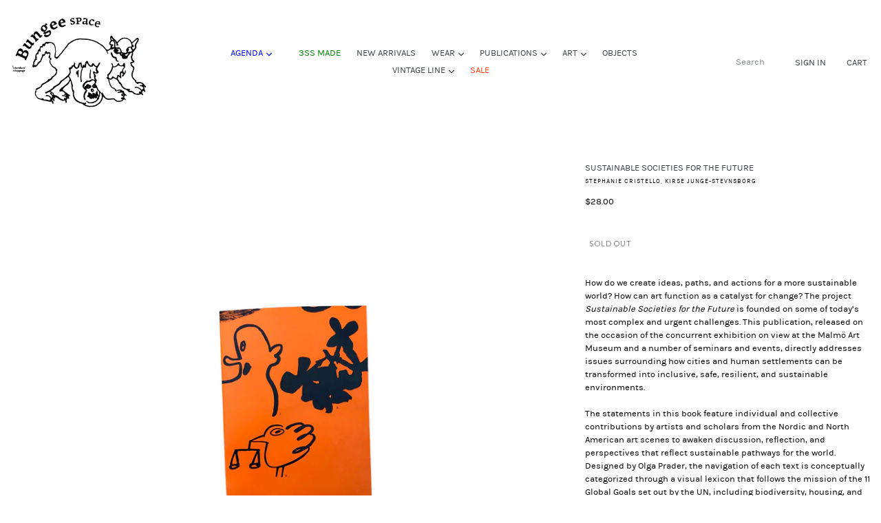

--- FILE ---
content_type: text/html; charset=utf-8
request_url: https://3ssstudios.com/products/sustainable-societies-for-the-future
body_size: 34871
content:
<!doctype html>
<!--[if IE 9]> <html class="ie9 no-js" lang="en"> <![endif]-->
<!--[if (gt IE 9)|!(IE)]><!--> <html class="no-js" lang="en"> <!--<![endif]-->
<head>
  <meta name="facebook-domain-verification" content="nbeiszw6nboqg97doano879yg0fc8u" />
  <meta charset="utf-8">
  <meta http-equiv="X-UA-Compatible" content="IE=edge,chrome=1">
  <meta name="viewport" content="width=device-width,initial-scale=1">
  <meta name="theme-color" content="rgba(0,0,0,0)">
  <link rel="canonical" href="https://3ssstudios.com/products/sustainable-societies-for-the-future">

  
    <link rel="shortcut icon" href="//3ssstudios.com/cdn/shop/files/logo_red_32x32.png?v=1627681412" type="image/png">
  

  
  <title>
    Sustainable Societies for the Future
    
    
    
      &ndash; Bungee Space by 3standardstoppage
    
  </title>

  
    <meta name="description" content="How do we create ideas, paths, and actions for a more sustainable world? How can art function as a catalyst for change? The project Sustainable Societies for the Future is founded on some of today’s most complex and urgent challenges. This publication, released on the occasion of the concurrent exhibition on view at th">
  

  <!-- /snippets/social-meta-tags.liquid -->
<meta property="og:site_name" content="Bungee Space by 3standardstoppage">
<meta property="og:url" content="https://3ssstudios.com/products/sustainable-societies-for-the-future">
<meta property="og:title" content="Sustainable Societies for the Future">
<meta property="og:type" content="product">
<meta property="og:description" content="How do we create ideas, paths, and actions for a more sustainable world? How can art function as a catalyst for change? The project Sustainable Societies for the Future is founded on some of today’s most complex and urgent challenges. This publication, released on the occasion of the concurrent exhibition on view at th"><meta property="og:price:amount" content="28.00">
  <meta property="og:price:currency" content="USD"><meta property="og:image" content="http://3ssstudios.com/cdn/shop/products/1_052dd0f9-c286-4dce-8a89-4f7deab781cd_1024x1024.png?v=1682052791"><meta property="og:image" content="http://3ssstudios.com/cdn/shop/products/2_61200efd-0903-4a2f-b9e9-4a4c0f2dc053_1024x1024.jpg?v=1682052791"><meta property="og:image" content="http://3ssstudios.com/cdn/shop/products/sustainable-societies-for-the-future-stephanie-cristello-kirse-junge-stevnsborg-motto-books-97829406_9_1024x1024.jpg?v=1682052981">
<meta property="og:image:secure_url" content="https://3ssstudios.com/cdn/shop/products/1_052dd0f9-c286-4dce-8a89-4f7deab781cd_1024x1024.png?v=1682052791"><meta property="og:image:secure_url" content="https://3ssstudios.com/cdn/shop/products/2_61200efd-0903-4a2f-b9e9-4a4c0f2dc053_1024x1024.jpg?v=1682052791"><meta property="og:image:secure_url" content="https://3ssstudios.com/cdn/shop/products/sustainable-societies-for-the-future-stephanie-cristello-kirse-junge-stevnsborg-motto-books-97829406_9_1024x1024.jpg?v=1682052981">

<meta name="twitter:site" content="@">
<meta name="twitter:card" content="summary_large_image">
<meta name="twitter:title" content="Sustainable Societies for the Future">
<meta name="twitter:description" content="How do we create ideas, paths, and actions for a more sustainable world? How can art function as a catalyst for change? The project Sustainable Societies for the Future is founded on some of today’s most complex and urgent challenges. This publication, released on the occasion of the concurrent exhibition on view at th">


  <link href="//3ssstudios.com/cdn/shop/t/1/assets/theme.scss.css?v=96821278726986227831696224746" rel="stylesheet" type="text/css" media="all" />
  

  

    <link href="//fonts.googleapis.com/css?family=Lato:400" rel="stylesheet" type="text/css" media="all" />
  



  <link href="//3ssstudios.com/cdn/shop/t/1/assets/karla.css?v=51972879153645201651510111186" rel="stylesheet" type="text/css" media="all" />

  <script>
    var theme = {
      strings: {
        addToCart: "Add to cart",
        soldOut: "Sold out",
        unavailable: "Unavailable",
        showMore: "Show More",
        showLess: "Show Less"
      },
      moneyFormat: "${{amount}}"
    }

    document.documentElement.className = document.documentElement.className.replace('no-js', 'js');
  </script>

  <!--[if (lte IE 9) ]><script src="//3ssstudios.com/cdn/shop/t/1/assets/match-media.min.js?v=22265819453975888031502433561" type="text/javascript"></script><![endif]-->

  

  <!--[if (gt IE 9)|!(IE)]><!--><script src="//3ssstudios.com/cdn/shop/t/1/assets/lazysizes.js?v=68441465964607740661502433561" async="async"></script><!--<![endif]-->
  <!--[if lte IE 9]><script src="//3ssstudios.com/cdn/shop/t/1/assets/lazysizes.min.js?5983"></script><![endif]-->

  <!--[if (gt IE 9)|!(IE)]><!--><script src="//3ssstudios.com/cdn/shop/t/1/assets/vendor.js?v=136118274122071307521502433562" defer="defer"></script><!--<![endif]-->
  <!--[if lte IE 9]><script src="//3ssstudios.com/cdn/shop/t/1/assets/vendor.js?v=136118274122071307521502433562"></script><![endif]-->

  <!--[if (gt IE 9)|!(IE)]><!--><script src="//3ssstudios.com/cdn/shop/t/1/assets/theme.js?v=62817308650272977811740263077" defer="defer"></script><!--<![endif]-->
  <!--[if lte IE 9]><script src="//3ssstudios.com/cdn/shop/t/1/assets/theme.js?v=62817308650272977811740263077"></script><![endif]-->

  <script>window.performance && window.performance.mark && window.performance.mark('shopify.content_for_header.start');</script><meta name="facebook-domain-verification" content="44pllz11ne02uru7esdfkrqffffy2i">
<meta id="shopify-digital-wallet" name="shopify-digital-wallet" content="/22634647/digital_wallets/dialog">
<meta name="shopify-checkout-api-token" content="59ede4ec6d89b05a28cbf2e65c9c1dc7">
<link rel="alternate" type="application/json+oembed" href="https://3ssstudios.com/products/sustainable-societies-for-the-future.oembed">
<script async="async" src="/checkouts/internal/preloads.js?locale=en-US"></script>
<link rel="preconnect" href="https://shop.app" crossorigin="anonymous">
<script async="async" src="https://shop.app/checkouts/internal/preloads.js?locale=en-US&shop_id=22634647" crossorigin="anonymous"></script>
<script id="apple-pay-shop-capabilities" type="application/json">{"shopId":22634647,"countryCode":"US","currencyCode":"USD","merchantCapabilities":["supports3DS"],"merchantId":"gid:\/\/shopify\/Shop\/22634647","merchantName":"Bungee Space by 3standardstoppage","requiredBillingContactFields":["postalAddress","email"],"requiredShippingContactFields":["postalAddress","email"],"shippingType":"shipping","supportedNetworks":["visa","masterCard","amex","discover","elo","jcb"],"total":{"type":"pending","label":"Bungee Space by 3standardstoppage","amount":"1.00"},"shopifyPaymentsEnabled":true,"supportsSubscriptions":true}</script>
<script id="shopify-features" type="application/json">{"accessToken":"59ede4ec6d89b05a28cbf2e65c9c1dc7","betas":["rich-media-storefront-analytics"],"domain":"3ssstudios.com","predictiveSearch":true,"shopId":22634647,"locale":"en"}</script>
<script>var Shopify = Shopify || {};
Shopify.shop = "3standardstoppage.myshopify.com";
Shopify.locale = "en";
Shopify.currency = {"active":"USD","rate":"1.0"};
Shopify.country = "US";
Shopify.theme = {"name":"debut","id":193436307,"schema_name":"Debut","schema_version":"1.5.0","theme_store_id":796,"role":"main"};
Shopify.theme.handle = "null";
Shopify.theme.style = {"id":null,"handle":null};
Shopify.cdnHost = "3ssstudios.com/cdn";
Shopify.routes = Shopify.routes || {};
Shopify.routes.root = "/";</script>
<script type="module">!function(o){(o.Shopify=o.Shopify||{}).modules=!0}(window);</script>
<script>!function(o){function n(){var o=[];function n(){o.push(Array.prototype.slice.apply(arguments))}return n.q=o,n}var t=o.Shopify=o.Shopify||{};t.loadFeatures=n(),t.autoloadFeatures=n()}(window);</script>
<script>
  window.ShopifyPay = window.ShopifyPay || {};
  window.ShopifyPay.apiHost = "shop.app\/pay";
  window.ShopifyPay.redirectState = null;
</script>
<script id="shop-js-analytics" type="application/json">{"pageType":"product"}</script>
<script defer="defer" async type="module" src="//3ssstudios.com/cdn/shopifycloud/shop-js/modules/v2/client.init-shop-cart-sync_IZsNAliE.en.esm.js"></script>
<script defer="defer" async type="module" src="//3ssstudios.com/cdn/shopifycloud/shop-js/modules/v2/chunk.common_0OUaOowp.esm.js"></script>
<script type="module">
  await import("//3ssstudios.com/cdn/shopifycloud/shop-js/modules/v2/client.init-shop-cart-sync_IZsNAliE.en.esm.js");
await import("//3ssstudios.com/cdn/shopifycloud/shop-js/modules/v2/chunk.common_0OUaOowp.esm.js");

  window.Shopify.SignInWithShop?.initShopCartSync?.({"fedCMEnabled":true,"windoidEnabled":true});

</script>
<script>
  window.Shopify = window.Shopify || {};
  if (!window.Shopify.featureAssets) window.Shopify.featureAssets = {};
  window.Shopify.featureAssets['shop-js'] = {"shop-cart-sync":["modules/v2/client.shop-cart-sync_DLOhI_0X.en.esm.js","modules/v2/chunk.common_0OUaOowp.esm.js"],"init-fed-cm":["modules/v2/client.init-fed-cm_C6YtU0w6.en.esm.js","modules/v2/chunk.common_0OUaOowp.esm.js"],"shop-button":["modules/v2/client.shop-button_BCMx7GTG.en.esm.js","modules/v2/chunk.common_0OUaOowp.esm.js"],"shop-cash-offers":["modules/v2/client.shop-cash-offers_BT26qb5j.en.esm.js","modules/v2/chunk.common_0OUaOowp.esm.js","modules/v2/chunk.modal_CGo_dVj3.esm.js"],"init-windoid":["modules/v2/client.init-windoid_B9PkRMql.en.esm.js","modules/v2/chunk.common_0OUaOowp.esm.js"],"init-shop-email-lookup-coordinator":["modules/v2/client.init-shop-email-lookup-coordinator_DZkqjsbU.en.esm.js","modules/v2/chunk.common_0OUaOowp.esm.js"],"shop-toast-manager":["modules/v2/client.shop-toast-manager_Di2EnuM7.en.esm.js","modules/v2/chunk.common_0OUaOowp.esm.js"],"shop-login-button":["modules/v2/client.shop-login-button_BtqW_SIO.en.esm.js","modules/v2/chunk.common_0OUaOowp.esm.js","modules/v2/chunk.modal_CGo_dVj3.esm.js"],"avatar":["modules/v2/client.avatar_BTnouDA3.en.esm.js"],"pay-button":["modules/v2/client.pay-button_CWa-C9R1.en.esm.js","modules/v2/chunk.common_0OUaOowp.esm.js"],"init-shop-cart-sync":["modules/v2/client.init-shop-cart-sync_IZsNAliE.en.esm.js","modules/v2/chunk.common_0OUaOowp.esm.js"],"init-customer-accounts":["modules/v2/client.init-customer-accounts_DenGwJTU.en.esm.js","modules/v2/client.shop-login-button_BtqW_SIO.en.esm.js","modules/v2/chunk.common_0OUaOowp.esm.js","modules/v2/chunk.modal_CGo_dVj3.esm.js"],"init-shop-for-new-customer-accounts":["modules/v2/client.init-shop-for-new-customer-accounts_JdHXxpS9.en.esm.js","modules/v2/client.shop-login-button_BtqW_SIO.en.esm.js","modules/v2/chunk.common_0OUaOowp.esm.js","modules/v2/chunk.modal_CGo_dVj3.esm.js"],"init-customer-accounts-sign-up":["modules/v2/client.init-customer-accounts-sign-up_D6__K_p8.en.esm.js","modules/v2/client.shop-login-button_BtqW_SIO.en.esm.js","modules/v2/chunk.common_0OUaOowp.esm.js","modules/v2/chunk.modal_CGo_dVj3.esm.js"],"checkout-modal":["modules/v2/client.checkout-modal_C_ZQDY6s.en.esm.js","modules/v2/chunk.common_0OUaOowp.esm.js","modules/v2/chunk.modal_CGo_dVj3.esm.js"],"shop-follow-button":["modules/v2/client.shop-follow-button_XetIsj8l.en.esm.js","modules/v2/chunk.common_0OUaOowp.esm.js","modules/v2/chunk.modal_CGo_dVj3.esm.js"],"lead-capture":["modules/v2/client.lead-capture_DvA72MRN.en.esm.js","modules/v2/chunk.common_0OUaOowp.esm.js","modules/v2/chunk.modal_CGo_dVj3.esm.js"],"shop-login":["modules/v2/client.shop-login_ClXNxyh6.en.esm.js","modules/v2/chunk.common_0OUaOowp.esm.js","modules/v2/chunk.modal_CGo_dVj3.esm.js"],"payment-terms":["modules/v2/client.payment-terms_CNlwjfZz.en.esm.js","modules/v2/chunk.common_0OUaOowp.esm.js","modules/v2/chunk.modal_CGo_dVj3.esm.js"]};
</script>
<script>(function() {
  var isLoaded = false;
  function asyncLoad() {
    if (isLoaded) return;
    isLoaded = true;
    var urls = ["https:\/\/chimpstatic.com\/mcjs-connected\/js\/users\/e7d0325143e28c678913e2ec5\/77840af51eba210b6e6ab75d9.js?shop=3standardstoppage.myshopify.com","https:\/\/cdn.hextom.com\/js\/freeshippingbar.js?shop=3standardstoppage.myshopify.com"];
    for (var i = 0; i < urls.length; i++) {
      var s = document.createElement('script');
      s.type = 'text/javascript';
      s.async = true;
      s.src = urls[i];
      var x = document.getElementsByTagName('script')[0];
      x.parentNode.insertBefore(s, x);
    }
  };
  if(window.attachEvent) {
    window.attachEvent('onload', asyncLoad);
  } else {
    window.addEventListener('load', asyncLoad, false);
  }
})();</script>
<script id="__st">var __st={"a":22634647,"offset":-18000,"reqid":"27591778-bee5-4eda-aabe-110b2e985ae0-1768418652","pageurl":"3ssstudios.com\/products\/sustainable-societies-for-the-future","u":"c7c7cee158eb","p":"product","rtyp":"product","rid":8270593261870};</script>
<script>window.ShopifyPaypalV4VisibilityTracking = true;</script>
<script id="captcha-bootstrap">!function(){'use strict';const t='contact',e='account',n='new_comment',o=[[t,t],['blogs',n],['comments',n],[t,'customer']],c=[[e,'customer_login'],[e,'guest_login'],[e,'recover_customer_password'],[e,'create_customer']],r=t=>t.map((([t,e])=>`form[action*='/${t}']:not([data-nocaptcha='true']) input[name='form_type'][value='${e}']`)).join(','),a=t=>()=>t?[...document.querySelectorAll(t)].map((t=>t.form)):[];function s(){const t=[...o],e=r(t);return a(e)}const i='password',u='form_key',d=['recaptcha-v3-token','g-recaptcha-response','h-captcha-response',i],f=()=>{try{return window.sessionStorage}catch{return}},m='__shopify_v',_=t=>t.elements[u];function p(t,e,n=!1){try{const o=window.sessionStorage,c=JSON.parse(o.getItem(e)),{data:r}=function(t){const{data:e,action:n}=t;return t[m]||n?{data:e,action:n}:{data:t,action:n}}(c);for(const[e,n]of Object.entries(r))t.elements[e]&&(t.elements[e].value=n);n&&o.removeItem(e)}catch(o){console.error('form repopulation failed',{error:o})}}const l='form_type',E='cptcha';function T(t){t.dataset[E]=!0}const w=window,h=w.document,L='Shopify',v='ce_forms',y='captcha';let A=!1;((t,e)=>{const n=(g='f06e6c50-85a8-45c8-87d0-21a2b65856fe',I='https://cdn.shopify.com/shopifycloud/storefront-forms-hcaptcha/ce_storefront_forms_captcha_hcaptcha.v1.5.2.iife.js',D={infoText:'Protected by hCaptcha',privacyText:'Privacy',termsText:'Terms'},(t,e,n)=>{const o=w[L][v],c=o.bindForm;if(c)return c(t,g,e,D).then(n);var r;o.q.push([[t,g,e,D],n]),r=I,A||(h.body.append(Object.assign(h.createElement('script'),{id:'captcha-provider',async:!0,src:r})),A=!0)});var g,I,D;w[L]=w[L]||{},w[L][v]=w[L][v]||{},w[L][v].q=[],w[L][y]=w[L][y]||{},w[L][y].protect=function(t,e){n(t,void 0,e),T(t)},Object.freeze(w[L][y]),function(t,e,n,w,h,L){const[v,y,A,g]=function(t,e,n){const i=e?o:[],u=t?c:[],d=[...i,...u],f=r(d),m=r(i),_=r(d.filter((([t,e])=>n.includes(e))));return[a(f),a(m),a(_),s()]}(w,h,L),I=t=>{const e=t.target;return e instanceof HTMLFormElement?e:e&&e.form},D=t=>v().includes(t);t.addEventListener('submit',(t=>{const e=I(t);if(!e)return;const n=D(e)&&!e.dataset.hcaptchaBound&&!e.dataset.recaptchaBound,o=_(e),c=g().includes(e)&&(!o||!o.value);(n||c)&&t.preventDefault(),c&&!n&&(function(t){try{if(!f())return;!function(t){const e=f();if(!e)return;const n=_(t);if(!n)return;const o=n.value;o&&e.removeItem(o)}(t);const e=Array.from(Array(32),(()=>Math.random().toString(36)[2])).join('');!function(t,e){_(t)||t.append(Object.assign(document.createElement('input'),{type:'hidden',name:u})),t.elements[u].value=e}(t,e),function(t,e){const n=f();if(!n)return;const o=[...t.querySelectorAll(`input[type='${i}']`)].map((({name:t})=>t)),c=[...d,...o],r={};for(const[a,s]of new FormData(t).entries())c.includes(a)||(r[a]=s);n.setItem(e,JSON.stringify({[m]:1,action:t.action,data:r}))}(t,e)}catch(e){console.error('failed to persist form',e)}}(e),e.submit())}));const S=(t,e)=>{t&&!t.dataset[E]&&(n(t,e.some((e=>e===t))),T(t))};for(const o of['focusin','change'])t.addEventListener(o,(t=>{const e=I(t);D(e)&&S(e,y())}));const B=e.get('form_key'),M=e.get(l),P=B&&M;t.addEventListener('DOMContentLoaded',(()=>{const t=y();if(P)for(const e of t)e.elements[l].value===M&&p(e,B);[...new Set([...A(),...v().filter((t=>'true'===t.dataset.shopifyCaptcha))])].forEach((e=>S(e,t)))}))}(h,new URLSearchParams(w.location.search),n,t,e,['guest_login'])})(!0,!0)}();</script>
<script integrity="sha256-4kQ18oKyAcykRKYeNunJcIwy7WH5gtpwJnB7kiuLZ1E=" data-source-attribution="shopify.loadfeatures" defer="defer" src="//3ssstudios.com/cdn/shopifycloud/storefront/assets/storefront/load_feature-a0a9edcb.js" crossorigin="anonymous"></script>
<script crossorigin="anonymous" defer="defer" src="//3ssstudios.com/cdn/shopifycloud/storefront/assets/shopify_pay/storefront-65b4c6d7.js?v=20250812"></script>
<script data-source-attribution="shopify.dynamic_checkout.dynamic.init">var Shopify=Shopify||{};Shopify.PaymentButton=Shopify.PaymentButton||{isStorefrontPortableWallets:!0,init:function(){window.Shopify.PaymentButton.init=function(){};var t=document.createElement("script");t.src="https://3ssstudios.com/cdn/shopifycloud/portable-wallets/latest/portable-wallets.en.js",t.type="module",document.head.appendChild(t)}};
</script>
<script data-source-attribution="shopify.dynamic_checkout.buyer_consent">
  function portableWalletsHideBuyerConsent(e){var t=document.getElementById("shopify-buyer-consent"),n=document.getElementById("shopify-subscription-policy-button");t&&n&&(t.classList.add("hidden"),t.setAttribute("aria-hidden","true"),n.removeEventListener("click",e))}function portableWalletsShowBuyerConsent(e){var t=document.getElementById("shopify-buyer-consent"),n=document.getElementById("shopify-subscription-policy-button");t&&n&&(t.classList.remove("hidden"),t.removeAttribute("aria-hidden"),n.addEventListener("click",e))}window.Shopify?.PaymentButton&&(window.Shopify.PaymentButton.hideBuyerConsent=portableWalletsHideBuyerConsent,window.Shopify.PaymentButton.showBuyerConsent=portableWalletsShowBuyerConsent);
</script>
<script data-source-attribution="shopify.dynamic_checkout.cart.bootstrap">document.addEventListener("DOMContentLoaded",(function(){function t(){return document.querySelector("shopify-accelerated-checkout-cart, shopify-accelerated-checkout")}if(t())Shopify.PaymentButton.init();else{new MutationObserver((function(e,n){t()&&(Shopify.PaymentButton.init(),n.disconnect())})).observe(document.body,{childList:!0,subtree:!0})}}));
</script>
<link id="shopify-accelerated-checkout-styles" rel="stylesheet" media="screen" href="https://3ssstudios.com/cdn/shopifycloud/portable-wallets/latest/accelerated-checkout-backwards-compat.css" crossorigin="anonymous">
<style id="shopify-accelerated-checkout-cart">
        #shopify-buyer-consent {
  margin-top: 1em;
  display: inline-block;
  width: 100%;
}

#shopify-buyer-consent.hidden {
  display: none;
}

#shopify-subscription-policy-button {
  background: none;
  border: none;
  padding: 0;
  text-decoration: underline;
  font-size: inherit;
  cursor: pointer;
}

#shopify-subscription-policy-button::before {
  box-shadow: none;
}

      </style>

<script>window.performance && window.performance.mark && window.performance.mark('shopify.content_for_header.end');</script>
<link href="https://monorail-edge.shopifysvc.com" rel="dns-prefetch">
<script>(function(){if ("sendBeacon" in navigator && "performance" in window) {try {var session_token_from_headers = performance.getEntriesByType('navigation')[0].serverTiming.find(x => x.name == '_s').description;} catch {var session_token_from_headers = undefined;}var session_cookie_matches = document.cookie.match(/_shopify_s=([^;]*)/);var session_token_from_cookie = session_cookie_matches && session_cookie_matches.length === 2 ? session_cookie_matches[1] : "";var session_token = session_token_from_headers || session_token_from_cookie || "";function handle_abandonment_event(e) {var entries = performance.getEntries().filter(function(entry) {return /monorail-edge.shopifysvc.com/.test(entry.name);});if (!window.abandonment_tracked && entries.length === 0) {window.abandonment_tracked = true;var currentMs = Date.now();var navigation_start = performance.timing.navigationStart;var payload = {shop_id: 22634647,url: window.location.href,navigation_start,duration: currentMs - navigation_start,session_token,page_type: "product"};window.navigator.sendBeacon("https://monorail-edge.shopifysvc.com/v1/produce", JSON.stringify({schema_id: "online_store_buyer_site_abandonment/1.1",payload: payload,metadata: {event_created_at_ms: currentMs,event_sent_at_ms: currentMs}}));}}window.addEventListener('pagehide', handle_abandonment_event);}}());</script>
<script id="web-pixels-manager-setup">(function e(e,d,r,n,o){if(void 0===o&&(o={}),!Boolean(null===(a=null===(i=window.Shopify)||void 0===i?void 0:i.analytics)||void 0===a?void 0:a.replayQueue)){var i,a;window.Shopify=window.Shopify||{};var t=window.Shopify;t.analytics=t.analytics||{};var s=t.analytics;s.replayQueue=[],s.publish=function(e,d,r){return s.replayQueue.push([e,d,r]),!0};try{self.performance.mark("wpm:start")}catch(e){}var l=function(){var e={modern:/Edge?\/(1{2}[4-9]|1[2-9]\d|[2-9]\d{2}|\d{4,})\.\d+(\.\d+|)|Firefox\/(1{2}[4-9]|1[2-9]\d|[2-9]\d{2}|\d{4,})\.\d+(\.\d+|)|Chrom(ium|e)\/(9{2}|\d{3,})\.\d+(\.\d+|)|(Maci|X1{2}).+ Version\/(15\.\d+|(1[6-9]|[2-9]\d|\d{3,})\.\d+)([,.]\d+|)( \(\w+\)|)( Mobile\/\w+|) Safari\/|Chrome.+OPR\/(9{2}|\d{3,})\.\d+\.\d+|(CPU[ +]OS|iPhone[ +]OS|CPU[ +]iPhone|CPU IPhone OS|CPU iPad OS)[ +]+(15[._]\d+|(1[6-9]|[2-9]\d|\d{3,})[._]\d+)([._]\d+|)|Android:?[ /-](13[3-9]|1[4-9]\d|[2-9]\d{2}|\d{4,})(\.\d+|)(\.\d+|)|Android.+Firefox\/(13[5-9]|1[4-9]\d|[2-9]\d{2}|\d{4,})\.\d+(\.\d+|)|Android.+Chrom(ium|e)\/(13[3-9]|1[4-9]\d|[2-9]\d{2}|\d{4,})\.\d+(\.\d+|)|SamsungBrowser\/([2-9]\d|\d{3,})\.\d+/,legacy:/Edge?\/(1[6-9]|[2-9]\d|\d{3,})\.\d+(\.\d+|)|Firefox\/(5[4-9]|[6-9]\d|\d{3,})\.\d+(\.\d+|)|Chrom(ium|e)\/(5[1-9]|[6-9]\d|\d{3,})\.\d+(\.\d+|)([\d.]+$|.*Safari\/(?![\d.]+ Edge\/[\d.]+$))|(Maci|X1{2}).+ Version\/(10\.\d+|(1[1-9]|[2-9]\d|\d{3,})\.\d+)([,.]\d+|)( \(\w+\)|)( Mobile\/\w+|) Safari\/|Chrome.+OPR\/(3[89]|[4-9]\d|\d{3,})\.\d+\.\d+|(CPU[ +]OS|iPhone[ +]OS|CPU[ +]iPhone|CPU IPhone OS|CPU iPad OS)[ +]+(10[._]\d+|(1[1-9]|[2-9]\d|\d{3,})[._]\d+)([._]\d+|)|Android:?[ /-](13[3-9]|1[4-9]\d|[2-9]\d{2}|\d{4,})(\.\d+|)(\.\d+|)|Mobile Safari.+OPR\/([89]\d|\d{3,})\.\d+\.\d+|Android.+Firefox\/(13[5-9]|1[4-9]\d|[2-9]\d{2}|\d{4,})\.\d+(\.\d+|)|Android.+Chrom(ium|e)\/(13[3-9]|1[4-9]\d|[2-9]\d{2}|\d{4,})\.\d+(\.\d+|)|Android.+(UC? ?Browser|UCWEB|U3)[ /]?(15\.([5-9]|\d{2,})|(1[6-9]|[2-9]\d|\d{3,})\.\d+)\.\d+|SamsungBrowser\/(5\.\d+|([6-9]|\d{2,})\.\d+)|Android.+MQ{2}Browser\/(14(\.(9|\d{2,})|)|(1[5-9]|[2-9]\d|\d{3,})(\.\d+|))(\.\d+|)|K[Aa][Ii]OS\/(3\.\d+|([4-9]|\d{2,})\.\d+)(\.\d+|)/},d=e.modern,r=e.legacy,n=navigator.userAgent;return n.match(d)?"modern":n.match(r)?"legacy":"unknown"}(),u="modern"===l?"modern":"legacy",c=(null!=n?n:{modern:"",legacy:""})[u],f=function(e){return[e.baseUrl,"/wpm","/b",e.hashVersion,"modern"===e.buildTarget?"m":"l",".js"].join("")}({baseUrl:d,hashVersion:r,buildTarget:u}),m=function(e){var d=e.version,r=e.bundleTarget,n=e.surface,o=e.pageUrl,i=e.monorailEndpoint;return{emit:function(e){var a=e.status,t=e.errorMsg,s=(new Date).getTime(),l=JSON.stringify({metadata:{event_sent_at_ms:s},events:[{schema_id:"web_pixels_manager_load/3.1",payload:{version:d,bundle_target:r,page_url:o,status:a,surface:n,error_msg:t},metadata:{event_created_at_ms:s}}]});if(!i)return console&&console.warn&&console.warn("[Web Pixels Manager] No Monorail endpoint provided, skipping logging."),!1;try{return self.navigator.sendBeacon.bind(self.navigator)(i,l)}catch(e){}var u=new XMLHttpRequest;try{return u.open("POST",i,!0),u.setRequestHeader("Content-Type","text/plain"),u.send(l),!0}catch(e){return console&&console.warn&&console.warn("[Web Pixels Manager] Got an unhandled error while logging to Monorail."),!1}}}}({version:r,bundleTarget:l,surface:e.surface,pageUrl:self.location.href,monorailEndpoint:e.monorailEndpoint});try{o.browserTarget=l,function(e){var d=e.src,r=e.async,n=void 0===r||r,o=e.onload,i=e.onerror,a=e.sri,t=e.scriptDataAttributes,s=void 0===t?{}:t,l=document.createElement("script"),u=document.querySelector("head"),c=document.querySelector("body");if(l.async=n,l.src=d,a&&(l.integrity=a,l.crossOrigin="anonymous"),s)for(var f in s)if(Object.prototype.hasOwnProperty.call(s,f))try{l.dataset[f]=s[f]}catch(e){}if(o&&l.addEventListener("load",o),i&&l.addEventListener("error",i),u)u.appendChild(l);else{if(!c)throw new Error("Did not find a head or body element to append the script");c.appendChild(l)}}({src:f,async:!0,onload:function(){if(!function(){var e,d;return Boolean(null===(d=null===(e=window.Shopify)||void 0===e?void 0:e.analytics)||void 0===d?void 0:d.initialized)}()){var d=window.webPixelsManager.init(e)||void 0;if(d){var r=window.Shopify.analytics;r.replayQueue.forEach((function(e){var r=e[0],n=e[1],o=e[2];d.publishCustomEvent(r,n,o)})),r.replayQueue=[],r.publish=d.publishCustomEvent,r.visitor=d.visitor,r.initialized=!0}}},onerror:function(){return m.emit({status:"failed",errorMsg:"".concat(f," has failed to load")})},sri:function(e){var d=/^sha384-[A-Za-z0-9+/=]+$/;return"string"==typeof e&&d.test(e)}(c)?c:"",scriptDataAttributes:o}),m.emit({status:"loading"})}catch(e){m.emit({status:"failed",errorMsg:(null==e?void 0:e.message)||"Unknown error"})}}})({shopId: 22634647,storefrontBaseUrl: "https://3ssstudios.com",extensionsBaseUrl: "https://extensions.shopifycdn.com/cdn/shopifycloud/web-pixels-manager",monorailEndpoint: "https://monorail-edge.shopifysvc.com/unstable/produce_batch",surface: "storefront-renderer",enabledBetaFlags: ["2dca8a86","a0d5f9d2"],webPixelsConfigList: [{"id":"shopify-app-pixel","configuration":"{}","eventPayloadVersion":"v1","runtimeContext":"STRICT","scriptVersion":"0450","apiClientId":"shopify-pixel","type":"APP","privacyPurposes":["ANALYTICS","MARKETING"]},{"id":"shopify-custom-pixel","eventPayloadVersion":"v1","runtimeContext":"LAX","scriptVersion":"0450","apiClientId":"shopify-pixel","type":"CUSTOM","privacyPurposes":["ANALYTICS","MARKETING"]}],isMerchantRequest: false,initData: {"shop":{"name":"Bungee Space by 3standardstoppage","paymentSettings":{"currencyCode":"USD"},"myshopifyDomain":"3standardstoppage.myshopify.com","countryCode":"US","storefrontUrl":"https:\/\/3ssstudios.com"},"customer":null,"cart":null,"checkout":null,"productVariants":[{"price":{"amount":28.0,"currencyCode":"USD"},"product":{"title":"Sustainable Societies for the Future","vendor":"Stephanie Cristello, Kirse Junge-Stevnsborg","id":"8270593261870","untranslatedTitle":"Sustainable Societies for the Future","url":"\/products\/sustainable-societies-for-the-future","type":"Publications"},"id":"45085076357422","image":{"src":"\/\/3ssstudios.com\/cdn\/shop\/products\/1_052dd0f9-c286-4dce-8a89-4f7deab781cd.png?v=1682052791"},"sku":"","title":"Default Title","untranslatedTitle":"Default Title"}],"purchasingCompany":null},},"https://3ssstudios.com/cdn","7cecd0b6w90c54c6cpe92089d5m57a67346",{"modern":"","legacy":""},{"shopId":"22634647","storefrontBaseUrl":"https:\/\/3ssstudios.com","extensionBaseUrl":"https:\/\/extensions.shopifycdn.com\/cdn\/shopifycloud\/web-pixels-manager","surface":"storefront-renderer","enabledBetaFlags":"[\"2dca8a86\", \"a0d5f9d2\"]","isMerchantRequest":"false","hashVersion":"7cecd0b6w90c54c6cpe92089d5m57a67346","publish":"custom","events":"[[\"page_viewed\",{}],[\"product_viewed\",{\"productVariant\":{\"price\":{\"amount\":28.0,\"currencyCode\":\"USD\"},\"product\":{\"title\":\"Sustainable Societies for the Future\",\"vendor\":\"Stephanie Cristello, Kirse Junge-Stevnsborg\",\"id\":\"8270593261870\",\"untranslatedTitle\":\"Sustainable Societies for the Future\",\"url\":\"\/products\/sustainable-societies-for-the-future\",\"type\":\"Publications\"},\"id\":\"45085076357422\",\"image\":{\"src\":\"\/\/3ssstudios.com\/cdn\/shop\/products\/1_052dd0f9-c286-4dce-8a89-4f7deab781cd.png?v=1682052791\"},\"sku\":\"\",\"title\":\"Default Title\",\"untranslatedTitle\":\"Default Title\"}}]]"});</script><script>
  window.ShopifyAnalytics = window.ShopifyAnalytics || {};
  window.ShopifyAnalytics.meta = window.ShopifyAnalytics.meta || {};
  window.ShopifyAnalytics.meta.currency = 'USD';
  var meta = {"product":{"id":8270593261870,"gid":"gid:\/\/shopify\/Product\/8270593261870","vendor":"Stephanie Cristello, Kirse Junge-Stevnsborg","type":"Publications","handle":"sustainable-societies-for-the-future","variants":[{"id":45085076357422,"price":2800,"name":"Sustainable Societies for the Future","public_title":null,"sku":""}],"remote":false},"page":{"pageType":"product","resourceType":"product","resourceId":8270593261870,"requestId":"27591778-bee5-4eda-aabe-110b2e985ae0-1768418652"}};
  for (var attr in meta) {
    window.ShopifyAnalytics.meta[attr] = meta[attr];
  }
</script>
<script class="analytics">
  (function () {
    var customDocumentWrite = function(content) {
      var jquery = null;

      if (window.jQuery) {
        jquery = window.jQuery;
      } else if (window.Checkout && window.Checkout.$) {
        jquery = window.Checkout.$;
      }

      if (jquery) {
        jquery('body').append(content);
      }
    };

    var hasLoggedConversion = function(token) {
      if (token) {
        return document.cookie.indexOf('loggedConversion=' + token) !== -1;
      }
      return false;
    }

    var setCookieIfConversion = function(token) {
      if (token) {
        var twoMonthsFromNow = new Date(Date.now());
        twoMonthsFromNow.setMonth(twoMonthsFromNow.getMonth() + 2);

        document.cookie = 'loggedConversion=' + token + '; expires=' + twoMonthsFromNow;
      }
    }

    var trekkie = window.ShopifyAnalytics.lib = window.trekkie = window.trekkie || [];
    if (trekkie.integrations) {
      return;
    }
    trekkie.methods = [
      'identify',
      'page',
      'ready',
      'track',
      'trackForm',
      'trackLink'
    ];
    trekkie.factory = function(method) {
      return function() {
        var args = Array.prototype.slice.call(arguments);
        args.unshift(method);
        trekkie.push(args);
        return trekkie;
      };
    };
    for (var i = 0; i < trekkie.methods.length; i++) {
      var key = trekkie.methods[i];
      trekkie[key] = trekkie.factory(key);
    }
    trekkie.load = function(config) {
      trekkie.config = config || {};
      trekkie.config.initialDocumentCookie = document.cookie;
      var first = document.getElementsByTagName('script')[0];
      var script = document.createElement('script');
      script.type = 'text/javascript';
      script.onerror = function(e) {
        var scriptFallback = document.createElement('script');
        scriptFallback.type = 'text/javascript';
        scriptFallback.onerror = function(error) {
                var Monorail = {
      produce: function produce(monorailDomain, schemaId, payload) {
        var currentMs = new Date().getTime();
        var event = {
          schema_id: schemaId,
          payload: payload,
          metadata: {
            event_created_at_ms: currentMs,
            event_sent_at_ms: currentMs
          }
        };
        return Monorail.sendRequest("https://" + monorailDomain + "/v1/produce", JSON.stringify(event));
      },
      sendRequest: function sendRequest(endpointUrl, payload) {
        // Try the sendBeacon API
        if (window && window.navigator && typeof window.navigator.sendBeacon === 'function' && typeof window.Blob === 'function' && !Monorail.isIos12()) {
          var blobData = new window.Blob([payload], {
            type: 'text/plain'
          });

          if (window.navigator.sendBeacon(endpointUrl, blobData)) {
            return true;
          } // sendBeacon was not successful

        } // XHR beacon

        var xhr = new XMLHttpRequest();

        try {
          xhr.open('POST', endpointUrl);
          xhr.setRequestHeader('Content-Type', 'text/plain');
          xhr.send(payload);
        } catch (e) {
          console.log(e);
        }

        return false;
      },
      isIos12: function isIos12() {
        return window.navigator.userAgent.lastIndexOf('iPhone; CPU iPhone OS 12_') !== -1 || window.navigator.userAgent.lastIndexOf('iPad; CPU OS 12_') !== -1;
      }
    };
    Monorail.produce('monorail-edge.shopifysvc.com',
      'trekkie_storefront_load_errors/1.1',
      {shop_id: 22634647,
      theme_id: 193436307,
      app_name: "storefront",
      context_url: window.location.href,
      source_url: "//3ssstudios.com/cdn/s/trekkie.storefront.55c6279c31a6628627b2ba1c5ff367020da294e2.min.js"});

        };
        scriptFallback.async = true;
        scriptFallback.src = '//3ssstudios.com/cdn/s/trekkie.storefront.55c6279c31a6628627b2ba1c5ff367020da294e2.min.js';
        first.parentNode.insertBefore(scriptFallback, first);
      };
      script.async = true;
      script.src = '//3ssstudios.com/cdn/s/trekkie.storefront.55c6279c31a6628627b2ba1c5ff367020da294e2.min.js';
      first.parentNode.insertBefore(script, first);
    };
    trekkie.load(
      {"Trekkie":{"appName":"storefront","development":false,"defaultAttributes":{"shopId":22634647,"isMerchantRequest":null,"themeId":193436307,"themeCityHash":"402320884040204221","contentLanguage":"en","currency":"USD","eventMetadataId":"9eeb810c-4bbe-468a-b420-511723c8c1f0"},"isServerSideCookieWritingEnabled":true,"monorailRegion":"shop_domain","enabledBetaFlags":["65f19447"]},"Session Attribution":{},"S2S":{"facebookCapiEnabled":false,"source":"trekkie-storefront-renderer","apiClientId":580111}}
    );

    var loaded = false;
    trekkie.ready(function() {
      if (loaded) return;
      loaded = true;

      window.ShopifyAnalytics.lib = window.trekkie;

      var originalDocumentWrite = document.write;
      document.write = customDocumentWrite;
      try { window.ShopifyAnalytics.merchantGoogleAnalytics.call(this); } catch(error) {};
      document.write = originalDocumentWrite;

      window.ShopifyAnalytics.lib.page(null,{"pageType":"product","resourceType":"product","resourceId":8270593261870,"requestId":"27591778-bee5-4eda-aabe-110b2e985ae0-1768418652","shopifyEmitted":true});

      var match = window.location.pathname.match(/checkouts\/(.+)\/(thank_you|post_purchase)/)
      var token = match? match[1]: undefined;
      if (!hasLoggedConversion(token)) {
        setCookieIfConversion(token);
        window.ShopifyAnalytics.lib.track("Viewed Product",{"currency":"USD","variantId":45085076357422,"productId":8270593261870,"productGid":"gid:\/\/shopify\/Product\/8270593261870","name":"Sustainable Societies for the Future","price":"28.00","sku":"","brand":"Stephanie Cristello, Kirse Junge-Stevnsborg","variant":null,"category":"Publications","nonInteraction":true,"remote":false},undefined,undefined,{"shopifyEmitted":true});
      window.ShopifyAnalytics.lib.track("monorail:\/\/trekkie_storefront_viewed_product\/1.1",{"currency":"USD","variantId":45085076357422,"productId":8270593261870,"productGid":"gid:\/\/shopify\/Product\/8270593261870","name":"Sustainable Societies for the Future","price":"28.00","sku":"","brand":"Stephanie Cristello, Kirse Junge-Stevnsborg","variant":null,"category":"Publications","nonInteraction":true,"remote":false,"referer":"https:\/\/3ssstudios.com\/products\/sustainable-societies-for-the-future"});
      }
    });


        var eventsListenerScript = document.createElement('script');
        eventsListenerScript.async = true;
        eventsListenerScript.src = "//3ssstudios.com/cdn/shopifycloud/storefront/assets/shop_events_listener-3da45d37.js";
        document.getElementsByTagName('head')[0].appendChild(eventsListenerScript);

})();</script>
<script
  defer
  src="https://3ssstudios.com/cdn/shopifycloud/perf-kit/shopify-perf-kit-3.0.3.min.js"
  data-application="storefront-renderer"
  data-shop-id="22634647"
  data-render-region="gcp-us-central1"
  data-page-type="product"
  data-theme-instance-id="193436307"
  data-theme-name="Debut"
  data-theme-version="1.5.0"
  data-monorail-region="shop_domain"
  data-resource-timing-sampling-rate="10"
  data-shs="true"
  data-shs-beacon="true"
  data-shs-export-with-fetch="true"
  data-shs-logs-sample-rate="1"
  data-shs-beacon-endpoint="https://3ssstudios.com/api/collect"
></script>
</head>

<body class="template-product">

  <a class="in-page-link visually-hidden skip-link" href="#MainContent">Skip to content</a>

  <div id="SearchDrawer" class="search-bar drawer drawer--top">
    <div class="search-bar__table">
      <div class="search-bar__table-cell search-bar__form-wrapper">
        <form class="search search-bar__form" action="/search" method="get" role="search">
          <button class="search-bar__submit search__submit btn--link" type="submit">
            <svg aria-hidden="true" focusable="false" role="presentation" class="icon icon-search" viewBox="0 0 37 40"><path d="M35.6 36l-9.8-9.8c4.1-5.4 3.6-13.2-1.3-18.1-5.4-5.4-14.2-5.4-19.7 0-5.4 5.4-5.4 14.2 0 19.7 2.6 2.6 6.1 4.1 9.8 4.1 3 0 5.9-1 8.3-2.8l9.8 9.8c.4.4.9.6 1.4.6s1-.2 1.4-.6c.9-.9.9-2.1.1-2.9zm-20.9-8.2c-2.6 0-5.1-1-7-2.9-3.9-3.9-3.9-10.1 0-14C9.6 9 12.2 8 14.7 8s5.1 1 7 2.9c3.9 3.9 3.9 10.1 0 14-1.9 1.9-4.4 2.9-7 2.9z"/></svg>
            <span class="icon__fallback-text">Submit</span>
          </button>
          <input class="search__input search-bar__input" type="search" name="q" value="" placeholder="Search" aria-label="Search">
        </form>
      </div>
      <div class="search-bar__table-cell text-right">
        <button type="button" class="btn--link search-bar__close js-drawer-close">
          <svg aria-hidden="true" focusable="false" role="presentation" class="icon icon-close" viewBox="0 0 37 40"><path d="M21.3 23l11-11c.8-.8.8-2 0-2.8-.8-.8-2-.8-2.8 0l-11 11-11-11c-.8-.8-2-.8-2.8 0-.8.8-.8 2 0 2.8l11 11-11 11c-.8.8-.8 2 0 2.8.4.4.9.6 1.4.6s1-.2 1.4-.6l11-11 11 11c.4.4.9.6 1.4.6s1-.2 1.4-.6c.8-.8.8-2 0-2.8l-11-11z"/></svg>
          <span class="icon__fallback-text">Close search</span>
        </button>
      </div>
    </div>
  </div>

  <div id="shopify-section-header" class="shopify-section">
  <style>
    .notification-bar {
      background-color: #7fda6a;
    }

    .notification-bar__message {
      color: #f8f9d6;
    }

    
      .site-header__logo-image {
        max-width: 210px;
      }
    

    
      .site-header__logo-image {
        margin: 0;
      }
    
  </style>


<div data-section-id="header" data-section-type="header-section">
  <nav class="mobile-nav-wrapper medium-up--hide" role="navigation">
    <ul id="MobileNav" class="mobile-nav">
      
<li class="mobile-nav__item border-bottom">
          
            <button type="button" class="btn--link js-toggle-submenu mobile-nav__link" data-target="span-style-color-blue-agenda-style" data-level="1">
              <span style="color: BLUE">AGENDA</style>
              <div class="mobile-nav__icon">
                <svg aria-hidden="true" focusable="false" role="presentation" class="icon icon-chevron-right" viewBox="0 0 284.49 498.98"><defs><style>.cls-1{fill:#231f20}</style></defs><path class="cls-1" d="M223.18 628.49a35 35 0 0 1-24.75-59.75L388.17 379 198.43 189.26a35 35 0 0 1 49.5-49.5l214.49 214.49a35 35 0 0 1 0 49.5L247.93 618.24a34.89 34.89 0 0 1-24.75 10.25z" transform="translate(-188.18 -129.51)"/></svg>
                <span class="icon__fallback-text">expand</span>
              </div>
            </button>
            <ul class="mobile-nav__dropdown" data-parent="span-style-color-blue-agenda-style" data-level="2">
              <li class="mobile-nav__item border-bottom">
                <div class="mobile-nav__table">
                  <div class="mobile-nav__table-cell mobile-nav__return">
                    <button class="btn--link js-toggle-submenu mobile-nav__return-btn" type="button">
                      <svg aria-hidden="true" focusable="false" role="presentation" class="icon icon-chevron-left" viewBox="0 0 284.49 498.98"><defs><style>.cls-1{fill:#231f20}</style></defs><path class="cls-1" d="M437.67 129.51a35 35 0 0 1 24.75 59.75L272.67 379l189.75 189.74a35 35 0 1 1-49.5 49.5L198.43 403.75a35 35 0 0 1 0-49.5l214.49-214.49a34.89 34.89 0 0 1 24.75-10.25z" transform="translate(-188.18 -129.51)"/></svg>
                      <span class="icon__fallback-text">collapse</span>
                    </button>
                  </div>
                  <a href="/blogs/ongoing" class="mobile-nav__sublist-link mobile-nav__sublist-header">
                    <span style="color: BLUE">AGENDA</style>
                  </a>
                </div>
              </li>

              
                

                <li class="mobile-nav__item border-bottom">
                  
                    <a href="/blogs/ongoing" class="mobile-nav__sublist-link">
                      Current
                    </a>
                  
                </li>
              
                

                <li class="mobile-nav__item border-bottom">
                  
                    <a href="/blogs/upcoming-events" class="mobile-nav__sublist-link">
                      Upcoming
                    </a>
                  
                </li>
              
                

                <li class="mobile-nav__item border-bottom">
                  
                    <a href="/blogs/past" class="mobile-nav__sublist-link">
                      Past
                    </a>
                  
                </li>
              
                

                <li class="mobile-nav__item border-bottom">
                  
                    <a href="/pages/editorial-page" class="mobile-nav__sublist-link">
                      3ssselect
                    </a>
                  
                </li>
              
                

                <li class="mobile-nav__item">
                  
                    <a href="/pages/rehearsal-art-book-fair" class="mobile-nav__sublist-link">
                      Rehearsal Art Book Fair
                    </a>
                  
                </li>
              
            </ul>
          
        </li>
      
<li class="mobile-nav__item border-bottom">
          
            <a href="/collections/3standardstoppage" class="mobile-nav__link">
              <span style="color: Green">3SS MADE</style>
            </a>
          
        </li>
      
<li class="mobile-nav__item border-bottom">
          
            <a href="/collections/new-arrival" class="mobile-nav__link">
              NEW ARRIVALS
            </a>
          
        </li>
      
<li class="mobile-nav__item border-bottom">
          
            <button type="button" class="btn--link js-toggle-submenu mobile-nav__link" data-target="wear" data-level="1">
              WEAR
              <div class="mobile-nav__icon">
                <svg aria-hidden="true" focusable="false" role="presentation" class="icon icon-chevron-right" viewBox="0 0 284.49 498.98"><defs><style>.cls-1{fill:#231f20}</style></defs><path class="cls-1" d="M223.18 628.49a35 35 0 0 1-24.75-59.75L388.17 379 198.43 189.26a35 35 0 0 1 49.5-49.5l214.49 214.49a35 35 0 0 1 0 49.5L247.93 618.24a34.89 34.89 0 0 1-24.75 10.25z" transform="translate(-188.18 -129.51)"/></svg>
                <span class="icon__fallback-text">expand</span>
              </div>
            </button>
            <ul class="mobile-nav__dropdown" data-parent="wear" data-level="2">
              <li class="mobile-nav__item border-bottom">
                <div class="mobile-nav__table">
                  <div class="mobile-nav__table-cell mobile-nav__return">
                    <button class="btn--link js-toggle-submenu mobile-nav__return-btn" type="button">
                      <svg aria-hidden="true" focusable="false" role="presentation" class="icon icon-chevron-left" viewBox="0 0 284.49 498.98"><defs><style>.cls-1{fill:#231f20}</style></defs><path class="cls-1" d="M437.67 129.51a35 35 0 0 1 24.75 59.75L272.67 379l189.75 189.74a35 35 0 1 1-49.5 49.5L198.43 403.75a35 35 0 0 1 0-49.5l214.49-214.49a34.89 34.89 0 0 1 24.75-10.25z" transform="translate(-188.18 -129.51)"/></svg>
                      <span class="icon__fallback-text">collapse</span>
                    </button>
                  </div>
                  <a href="/collections/wear" class="mobile-nav__sublist-link mobile-nav__sublist-header">
                    WEAR
                  </a>
                </div>
              </li>

              
                

                <li class="mobile-nav__item border-bottom">
                  
                    <button type="button" class="btn--link js-toggle-submenu mobile-nav__link mobile-nav__sublist-link" data-target="categories">
                      CATEGORIES
                      <div class="mobile-nav__icon">
                        <svg aria-hidden="true" focusable="false" role="presentation" class="icon icon-chevron-right" viewBox="0 0 284.49 498.98"><defs><style>.cls-1{fill:#231f20}</style></defs><path class="cls-1" d="M223.18 628.49a35 35 0 0 1-24.75-59.75L388.17 379 198.43 189.26a35 35 0 0 1 49.5-49.5l214.49 214.49a35 35 0 0 1 0 49.5L247.93 618.24a34.89 34.89 0 0 1-24.75 10.25z" transform="translate(-188.18 -129.51)"/></svg>
                        <span class="icon__fallback-text">expand</span>
                      </div>
                    </button>
                    <ul class="mobile-nav__dropdown" data-parent="categories" data-level="3">
                      <li class="mobile-nav__item border-bottom">
                        <div class="mobile-nav__table">
                          <div class="mobile-nav__table-cell mobile-nav__return">
                            <button type="button" class="btn--link js-toggle-submenu mobile-nav__return-btn" data-target="wear">
                              <svg aria-hidden="true" focusable="false" role="presentation" class="icon icon-chevron-left" viewBox="0 0 284.49 498.98"><defs><style>.cls-1{fill:#231f20}</style></defs><path class="cls-1" d="M437.67 129.51a35 35 0 0 1 24.75 59.75L272.67 379l189.75 189.74a35 35 0 1 1-49.5 49.5L198.43 403.75a35 35 0 0 1 0-49.5l214.49-214.49a34.89 34.89 0 0 1 24.75-10.25z" transform="translate(-188.18 -129.51)"/></svg>
                              <span class="icon__fallback-text">collapse</span>
                            </button>
                          </div>
                          <a href="/collections/wear" class="mobile-nav__sublist-link mobile-nav__sublist-header">
                            CATEGORIES
                          </a>
                        </div>
                      </li>
                      
                        <li class="mobile-nav__item border-bottom">
                          <a href="/collections/top" class="mobile-nav__sublist-link">
                            TOP
                          </a>
                        </li>
                      
                        <li class="mobile-nav__item border-bottom">
                          <a href="/collections/bottom" class="mobile-nav__sublist-link">
                            BOTTOM
                          </a>
                        </li>
                      
                        <li class="mobile-nav__item border-bottom">
                          <a href="/collections/outerwear" class="mobile-nav__sublist-link">
                            OUTERWEAR
                          </a>
                        </li>
                      
                        <li class="mobile-nav__item border-bottom">
                          <a href="/collections/knitwear" class="mobile-nav__sublist-link">
                            KNITWEAR
                          </a>
                        </li>
                      
                        <li class="mobile-nav__item border-bottom">
                          <a href="/collections/swimwear" class="mobile-nav__sublist-link">
                            SWIMWEAR
                          </a>
                        </li>
                      
                        <li class="mobile-nav__item border-bottom">
                          <a href="/collections/footwear" class="mobile-nav__sublist-link">
                            FOOTWEAR
                          </a>
                        </li>
                      
                        <li class="mobile-nav__item border-bottom">
                          <a href="/collections/accessories" class="mobile-nav__sublist-link">
                            ACCESSORIES
                          </a>
                        </li>
                      
                        <li class="mobile-nav__item">
                          <a href="/collections/clothing" class="mobile-nav__sublist-link">
                            ALL
                          </a>
                        </li>
                      
                    </ul>
                  
                </li>
              
                

                <li class="mobile-nav__item">
                  
                    <button type="button" class="btn--link js-toggle-submenu mobile-nav__link mobile-nav__sublist-link" data-target="designers">
                      DESIGNERS
                      <div class="mobile-nav__icon">
                        <svg aria-hidden="true" focusable="false" role="presentation" class="icon icon-chevron-right" viewBox="0 0 284.49 498.98"><defs><style>.cls-1{fill:#231f20}</style></defs><path class="cls-1" d="M223.18 628.49a35 35 0 0 1-24.75-59.75L388.17 379 198.43 189.26a35 35 0 0 1 49.5-49.5l214.49 214.49a35 35 0 0 1 0 49.5L247.93 618.24a34.89 34.89 0 0 1-24.75 10.25z" transform="translate(-188.18 -129.51)"/></svg>
                        <span class="icon__fallback-text">expand</span>
                      </div>
                    </button>
                    <ul class="mobile-nav__dropdown" data-parent="designers" data-level="3">
                      <li class="mobile-nav__item border-bottom">
                        <div class="mobile-nav__table">
                          <div class="mobile-nav__table-cell mobile-nav__return">
                            <button type="button" class="btn--link js-toggle-submenu mobile-nav__return-btn" data-target="wear">
                              <svg aria-hidden="true" focusable="false" role="presentation" class="icon icon-chevron-left" viewBox="0 0 284.49 498.98"><defs><style>.cls-1{fill:#231f20}</style></defs><path class="cls-1" d="M437.67 129.51a35 35 0 0 1 24.75 59.75L272.67 379l189.75 189.74a35 35 0 1 1-49.5 49.5L198.43 403.75a35 35 0 0 1 0-49.5l214.49-214.49a34.89 34.89 0 0 1 24.75-10.25z" transform="translate(-188.18 -129.51)"/></svg>
                              <span class="icon__fallback-text">collapse</span>
                            </button>
                          </div>
                          <a href="/collections/wear" class="mobile-nav__sublist-link mobile-nav__sublist-header">
                            DESIGNERS
                          </a>
                        </div>
                      </li>
                      
                        <li class="mobile-nav__item border-bottom">
                          <a href="/collections/101e-project" class="mobile-nav__sublist-link">
                            101e.project
                          </a>
                        </li>
                      
                        <li class="mobile-nav__item border-bottom">
                          <a href="/collections/3standardstoppage" class="mobile-nav__sublist-link">
                            3standardstoppage
                          </a>
                        </li>
                      
                        <li class="mobile-nav__item border-bottom">
                          <a href="/collections/adam-jones" class="mobile-nav__sublist-link">
                            Adam Jones
                          </a>
                        </li>
                      
                        <li class="mobile-nav__item border-bottom">
                          <a href="/collections/ama-button-club" class="mobile-nav__sublist-link">
                            Ama Button Club
                          </a>
                        </li>
                      
                        <li class="mobile-nav__item border-bottom">
                          <a href="/collections/amunt" class="mobile-nav__sublist-link">
                            AMUNT
                          </a>
                        </li>
                      
                        <li class="mobile-nav__item border-bottom">
                          <a href="/collections/anann-japan" class="mobile-nav__sublist-link">
                            ANANN JAPAN
                          </a>
                        </li>
                      
                        <li class="mobile-nav__item border-bottom">
                          <a href="/collections/anton-belinskiy" class="mobile-nav__sublist-link">
                            Anton Belinskiy
                          </a>
                        </li>
                      
                        <li class="mobile-nav__item border-bottom">
                          <a href="/collections/baby-reni" class="mobile-nav__sublist-link">
                            Baby Reni
                          </a>
                        </li>
                      
                        <li class="mobile-nav__item border-bottom">
                          <a href="/collections/ballew" class="mobile-nav__sublist-link">
                            Ballew
                          </a>
                        </li>
                      
                        <li class="mobile-nav__item border-bottom">
                          <a href="/collections/base-range" class="mobile-nav__sublist-link">
                            BASE RANGE
                          </a>
                        </li>
                      
                        <li class="mobile-nav__item border-bottom">
                          <a href="/collections/bydrewcwiek" class="mobile-nav__sublist-link">
                            byDrewCwiek
                          </a>
                        </li>
                      
                        <li class="mobile-nav__item border-bottom">
                          <a href="/collections/ca22" class="mobile-nav__sublist-link">
                            CA22
                          </a>
                        </li>
                      
                        <li class="mobile-nav__item border-bottom">
                          <a href="/collections/cough-in-vain" class="mobile-nav__sublist-link">
                            COUGH IN VAIN
                          </a>
                        </li>
                      
                        <li class="mobile-nav__item border-bottom">
                          <a href="/collections/cute-tender-memory" class="mobile-nav__sublist-link">
                            cute tender memory
                          </a>
                        </li>
                      
                        <li class="mobile-nav__item border-bottom">
                          <a href="/collections/cy" class="mobile-nav__sublist-link">
                            CY
                          </a>
                        </li>
                      
                        <li class="mobile-nav__item border-bottom">
                          <a href="/collections/danshan" class="mobile-nav__sublist-link">
                            DANSHAN
                          </a>
                        </li>
                      
                        <li class="mobile-nav__item border-bottom">
                          <a href="/collections/dheygere" class="mobile-nav__sublist-link">
                            D&#39;heygere
                          </a>
                        </li>
                      
                        <li class="mobile-nav__item border-bottom">
                          <a href="/collections/ed-curtis" class="mobile-nav__sublist-link">
                            Ed Curtis
                          </a>
                        </li>
                      
                        <li class="mobile-nav__item border-bottom">
                          <a href="/collections/edwina-horl-1" class="mobile-nav__sublist-link">
                            EDWINA HOERL
                          </a>
                        </li>
                      
                        <li class="mobile-nav__item border-bottom">
                          <a href="/collections/elena-marshall" class="mobile-nav__sublist-link">
                            Elena Marshall
                          </a>
                        </li>
                      
                        <li class="mobile-nav__item border-bottom">
                          <a href="/collections/emergency-use-only" class="mobile-nav__sublist-link">
                            Emergency Use Only
                          </a>
                        </li>
                      
                        <li class="mobile-nav__item border-bottom">
                          <a href="/collections/empath" class="mobile-nav__sublist-link">
                            EMPATH
                          </a>
                        </li>
                      
                        <li class="mobile-nav__item border-bottom">
                          <a href="/collections/espiritu-club" class="mobile-nav__sublist-link">
                            Espíritu Club
                          </a>
                        </li>
                      
                        <li class="mobile-nav__item border-bottom">
                          <a href="/collections/fey-fey-worldwide" class="mobile-nav__sublist-link">
                            fey fey WORLDWIDE
                          </a>
                        </li>
                      
                        <li class="mobile-nav__item border-bottom">
                          <a href="/collections/franscis-balken" class="mobile-nav__sublist-link">
                            FRANSCIS BALKEN
                          </a>
                        </li>
                      
                        <li class="mobile-nav__item border-bottom">
                          <a href="/collections/gabrielle-rosenstein" class="mobile-nav__sublist-link">
                            Gabrielle Rosenstein
                          </a>
                        </li>
                      
                        <li class="mobile-nav__item border-bottom">
                          <a href="/collections/gunthur" class="mobile-nav__sublist-link">
                            GUNTHUR
                          </a>
                        </li>
                      
                        <li class="mobile-nav__item border-bottom">
                          <a href="/collections/headache" class="mobile-nav__sublist-link">
                            HEADACHE
                          </a>
                        </li>
                      
                        <li class="mobile-nav__item border-bottom">
                          <a href="/collections/homme-boy-co" class="mobile-nav__sublist-link">
                            HOMME BOY CO.
                          </a>
                        </li>
                      
                        <li class="mobile-nav__item border-bottom">
                          <a href="/collections/jane-darensbourg" class="mobile-nav__sublist-link">
                            JANE D&#39;ARENSBOURG
                          </a>
                        </li>
                      
                        <li class="mobile-nav__item border-bottom">
                          <a href="/collections/joseph-miglio" class="mobile-nav__sublist-link">
                            Joseph Miglio
                          </a>
                        </li>
                      
                        <li class="mobile-nav__item border-bottom">
                          <a href="/collections/jrat" class="mobile-nav__sublist-link">
                            JRAT
                          </a>
                        </li>
                      
                        <li class="mobile-nav__item border-bottom">
                          <a href="/collections/kova" class="mobile-nav__sublist-link">
                            KOVA
                          </a>
                        </li>
                      
                        <li class="mobile-nav__item border-bottom">
                          <a href="/collections/lariat" class="mobile-nav__sublist-link">
                            Lariat
                          </a>
                        </li>
                      
                        <li class="mobile-nav__item border-bottom">
                          <a href="/collections/little-tokyo-table-tennis" class="mobile-nav__sublist-link">
                            Little Tokyo Table Tennis
                          </a>
                        </li>
                      
                        <li class="mobile-nav__item border-bottom">
                          <a href="/collections/lmx-unlimited" class="mobile-nav__sublist-link">
                            LMX Unlimited
                          </a>
                        </li>
                      
                        <li class="mobile-nav__item border-bottom">
                          <a href="/collections/luna-del-pinal" class="mobile-nav__sublist-link">
                            Luna Del Pinal
                          </a>
                        </li>
                      
                        <li class="mobile-nav__item border-bottom">
                          <a href="/collections/melting-wang" class="mobile-nav__sublist-link">
                            MELTING WANG
                          </a>
                        </li>
                      
                        <li class="mobile-nav__item border-bottom">
                          <a href="/collections/nia-de-fer" class="mobile-nav__sublist-link">
                            Nia De Fer
                          </a>
                        </li>
                      
                        <li class="mobile-nav__item border-bottom">
                          <a href="/collections/nono-payer" class="mobile-nav__sublist-link">
                            NoNo Payer
                          </a>
                        </li>
                      
                        <li class="mobile-nav__item border-bottom">
                          <a href="/collections/nus" class="mobile-nav__sublist-link">
                            Nus Candles
                          </a>
                        </li>
                      
                        <li class="mobile-nav__item border-bottom">
                          <a href="/collections/nutemperor" class="mobile-nav__sublist-link">
                            NUTEMPEROR
                          </a>
                        </li>
                      
                        <li class="mobile-nav__item border-bottom">
                          <a href="/collections/officeh" class="mobile-nav__sublist-link">
                            office h
                          </a>
                        </li>
                      
                        <li class="mobile-nav__item border-bottom">
                          <a href="/collections/paloma-wool" class="mobile-nav__sublist-link">
                            PALOMA WOOL
                          </a>
                        </li>
                      
                        <li class="mobile-nav__item border-bottom">
                          <a href="/collections/penultimate-studio" class="mobile-nav__sublist-link">
                            Penultimate Studio
                          </a>
                        </li>
                      
                        <li class="mobile-nav__item border-bottom">
                          <a href="/collections/poche" class="mobile-nav__sublist-link">
                            POCHE
                          </a>
                        </li>
                      
                        <li class="mobile-nav__item border-bottom">
                          <a href="/collections/possibly-probably-perhaps" class="mobile-nav__sublist-link">
                            possibly probably perhaps
                          </a>
                        </li>
                      
                        <li class="mobile-nav__item border-bottom">
                          <a href="/collections/pronounce" class="mobile-nav__sublist-link">
                            PRONOUNCE
                          </a>
                        </li>
                      
                        <li class="mobile-nav__item border-bottom">
                          <a href="/collections/puebco" class="mobile-nav__sublist-link">
                            PUEBCO
                          </a>
                        </li>
                      
                        <li class="mobile-nav__item border-bottom">
                          <a href="/collections/rain-and-rivers" class="mobile-nav__sublist-link">
                            Rain and Rivers
                          </a>
                        </li>
                      
                        <li class="mobile-nav__item border-bottom">
                          <a href="/collections/random-cliches" class="mobile-nav__sublist-link">
                            random clichés
                          </a>
                        </li>
                      
                        <li class="mobile-nav__item border-bottom">
                          <a href="/collections/ruga" class="mobile-nav__sublist-link">
                            RUGA
                          </a>
                        </li>
                      
                        <li class="mobile-nav__item border-bottom">
                          <a href="/collections/sample-cm" class="mobile-nav__sublist-link">
                            SAMPLE-CM
                          </a>
                        </li>
                      
                        <li class="mobile-nav__item border-bottom">
                          <a href="/collections/sc103" class="mobile-nav__sublist-link">
                            SC103
                          </a>
                        </li>
                      
                        <li class="mobile-nav__item border-bottom">
                          <a href="/collections/seire-collective" class="mobile-nav__sublist-link">
                            Seire Collective
                          </a>
                        </li>
                      
                        <li class="mobile-nav__item border-bottom">
                          <a href="/collections/tys-grocery" class="mobile-nav__sublist-link">
                            TY&#39;S GROCERY
                          </a>
                        </li>
                      
                        <li class="mobile-nav__item border-bottom">
                          <a href="/collections/venicew" class="mobile-nav__sublist-link">
                            VeniceW
                          </a>
                        </li>
                      
                        <li class="mobile-nav__item border-bottom">
                          <a href="/collections/xeroxed" class="mobile-nav__sublist-link">
                            XEROXED
                          </a>
                        </li>
                      
                        <li class="mobile-nav__item border-bottom">
                          <a href="/collections/yat-pit" class="mobile-nav__sublist-link">
                            YAT PIT 一丿
                          </a>
                        </li>
                      
                        <li class="mobile-nav__item">
                          <a href="/collections/zey" class="mobile-nav__sublist-link">
                            Zey
                          </a>
                        </li>
                      
                    </ul>
                  
                </li>
              
            </ul>
          
        </li>
      
<li class="mobile-nav__item border-bottom">
          
            <button type="button" class="btn--link js-toggle-submenu mobile-nav__link" data-target="publications" data-level="1">
              PUBLICATIONS
              <div class="mobile-nav__icon">
                <svg aria-hidden="true" focusable="false" role="presentation" class="icon icon-chevron-right" viewBox="0 0 284.49 498.98"><defs><style>.cls-1{fill:#231f20}</style></defs><path class="cls-1" d="M223.18 628.49a35 35 0 0 1-24.75-59.75L388.17 379 198.43 189.26a35 35 0 0 1 49.5-49.5l214.49 214.49a35 35 0 0 1 0 49.5L247.93 618.24a34.89 34.89 0 0 1-24.75 10.25z" transform="translate(-188.18 -129.51)"/></svg>
                <span class="icon__fallback-text">expand</span>
              </div>
            </button>
            <ul class="mobile-nav__dropdown" data-parent="publications" data-level="2">
              <li class="mobile-nav__item border-bottom">
                <div class="mobile-nav__table">
                  <div class="mobile-nav__table-cell mobile-nav__return">
                    <button class="btn--link js-toggle-submenu mobile-nav__return-btn" type="button">
                      <svg aria-hidden="true" focusable="false" role="presentation" class="icon icon-chevron-left" viewBox="0 0 284.49 498.98"><defs><style>.cls-1{fill:#231f20}</style></defs><path class="cls-1" d="M437.67 129.51a35 35 0 0 1 24.75 59.75L272.67 379l189.75 189.74a35 35 0 1 1-49.5 49.5L198.43 403.75a35 35 0 0 1 0-49.5l214.49-214.49a34.89 34.89 0 0 1 24.75-10.25z" transform="translate(-188.18 -129.51)"/></svg>
                      <span class="icon__fallback-text">collapse</span>
                    </button>
                  </div>
                  <a href="/collections/publications" class="mobile-nav__sublist-link mobile-nav__sublist-header">
                    PUBLICATIONS
                  </a>
                </div>
              </li>

              
                

                <li class="mobile-nav__item border-bottom">
                  
                    <button type="button" class="btn--link js-toggle-submenu mobile-nav__link mobile-nav__sublist-link" data-target="all-publishers">
                      ALL PUBLISHERS
                      <div class="mobile-nav__icon">
                        <svg aria-hidden="true" focusable="false" role="presentation" class="icon icon-chevron-right" viewBox="0 0 284.49 498.98"><defs><style>.cls-1{fill:#231f20}</style></defs><path class="cls-1" d="M223.18 628.49a35 35 0 0 1-24.75-59.75L388.17 379 198.43 189.26a35 35 0 0 1 49.5-49.5l214.49 214.49a35 35 0 0 1 0 49.5L247.93 618.24a34.89 34.89 0 0 1-24.75 10.25z" transform="translate(-188.18 -129.51)"/></svg>
                        <span class="icon__fallback-text">expand</span>
                      </div>
                    </button>
                    <ul class="mobile-nav__dropdown" data-parent="all-publishers" data-level="3">
                      <li class="mobile-nav__item border-bottom">
                        <div class="mobile-nav__table">
                          <div class="mobile-nav__table-cell mobile-nav__return">
                            <button type="button" class="btn--link js-toggle-submenu mobile-nav__return-btn" data-target="publications">
                              <svg aria-hidden="true" focusable="false" role="presentation" class="icon icon-chevron-left" viewBox="0 0 284.49 498.98"><defs><style>.cls-1{fill:#231f20}</style></defs><path class="cls-1" d="M437.67 129.51a35 35 0 0 1 24.75 59.75L272.67 379l189.75 189.74a35 35 0 1 1-49.5 49.5L198.43 403.75a35 35 0 0 1 0-49.5l214.49-214.49a34.89 34.89 0 0 1 24.75-10.25z" transform="translate(-188.18 -129.51)"/></svg>
                              <span class="icon__fallback-text">collapse</span>
                            </button>
                          </div>
                          <a href="/collections/publications" class="mobile-nav__sublist-link mobile-nav__sublist-header">
                            ALL PUBLISHERS
                          </a>
                        </div>
                      </li>
                      
                        <li class="mobile-nav__item border-bottom">
                          <a href="/collections/1000-bunko" class="mobile-nav__sublist-link">
                            1000 BUNKO
                          </a>
                        </li>
                      
                        <li class="mobile-nav__item border-bottom">
                          <a href="/collections/10-10-photobooks" class="mobile-nav__sublist-link">
                            10×10 Photobooks
                          </a>
                        </li>
                      
                        <li class="mobile-nav__item border-bottom">
                          <a href="/collections/1413-magazine" class="mobile-nav__sublist-link">
                            1413MAGAZINE
                          </a>
                        </li>
                      
                        <li class="mobile-nav__item border-bottom">
                          <a href="/collections/1andhalf-atelier-%E4%B8%80%E5%8F%88%E4%BA%8C%E5%88%86%E4%B9%8B%E4%B8%80%E5%B7%A5%E4%BD%9C%E5%AE%A4" class="mobile-nav__sublist-link">
                            1and½ Atelier 一又二分之一工作室
                          </a>
                        </li>
                      
                        <li class="mobile-nav__item border-bottom">
                          <a href="/collections/2020-magazine" class="mobile-nav__sublist-link">
                            2020 Magazine
                          </a>
                        </li>
                      
                        <li class="mobile-nav__item border-bottom">
                          <a href="/collections/3standardstoppage" class="mobile-nav__sublist-link">
                            3standardstoppage
                          </a>
                        </li>
                      
                        <li class="mobile-nav__item border-bottom">
                          <a href="/collections/christophe-daviet-thery" class="mobile-nav__sublist-link">
                            &amp;: christophe daviet-thery
                          </a>
                        </li>
                      
                        <li class="mobile-nav__item border-bottom">
                          <a href="/collections/a-magazine" class="mobile-nav__sublist-link">
                            A Magazine Curated By
                          </a>
                        </li>
                      
                        <li class="mobile-nav__item border-bottom">
                          <a href="/collections/a4-art-museum" class="mobile-nav__sublist-link">
                            A4 Art Museum
                          </a>
                        </li>
                      
                        <li class="mobile-nav__item border-bottom">
                          <a href="/collections/accent-society-%E9%87%8D%E9%9F%B3%E7%A4%BE" class="mobile-nav__sublist-link">
                            Accent Society 重音社
                          </a>
                        </li>
                      
                        <li class="mobile-nav__item border-bottom">
                          <a href="/collections/acid-magazine" class="mobile-nav__sublist-link">
                            Acid Magazine
                          </a>
                        </li>
                      
                        <li class="mobile-nav__item border-bottom">
                          <a href="/collections/acudus" class="mobile-nav__sublist-link">
                            ACÚDUS
                          </a>
                        </li>
                      
                        <li class="mobile-nav__item border-bottom">
                          <a href="/collections/adam-golfer" class="mobile-nav__sublist-link">
                            Adam Golfer
                          </a>
                        </li>
                      
                        <li class="mobile-nav__item border-bottom">
                          <a href="/collections/ahorn-books" class="mobile-nav__sublist-link">
                            Ahorn Books
                          </a>
                        </li>
                      
                        <li class="mobile-nav__item border-bottom">
                          <a href="/collections/akaaka-art-publishing" class="mobile-nav__sublist-link">
                            AKAAKA Art Publishing
                          </a>
                        </li>
                      
                        <li class="mobile-nav__item border-bottom">
                          <a href="/collections/alayna-ho" class="mobile-nav__sublist-link">
                            Alayna Ho
                          </a>
                        </li>
                      
                        <li class="mobile-nav__item border-bottom">
                          <a href="/collections/album-verlag" class="mobile-nav__sublist-link">
                            Album Verlag
                          </a>
                        </li>
                      
                        <li class="mobile-nav__item border-bottom">
                          <a href="/collections/alessio-bolzoni" class="mobile-nav__sublist-link">
                            Alessio Bolzoni
                          </a>
                        </li>
                      
                        <li class="mobile-nav__item border-bottom">
                          <a href="/collections/andrew-miksys" class="mobile-nav__sublist-link">
                            ANDREW MIKSYS
                          </a>
                        </li>
                      
                        <li class="mobile-nav__item border-bottom">
                          <a href="/collections/anti-books" class="mobile-nav__sublist-link">
                            ANTI-Books
                          </a>
                        </li>
                      
                        <li class="mobile-nav__item border-bottom">
                          <a href="/collections/antics-publications" class="mobile-nav__sublist-link">
                            Antics Publications
                          </a>
                        </li>
                      
                        <li class="mobile-nav__item border-bottom">
                          <a href="/collections/antihero-press" class="mobile-nav__sublist-link">
                            ANTIHERO PRESS
                          </a>
                        </li>
                      
                        <li class="mobile-nav__item border-bottom">
                          <a href="/collections/aperture" class="mobile-nav__sublist-link">
                            APERTURE
                          </a>
                        </li>
                      
                        <li class="mobile-nav__item border-bottom">
                          <a href="/collections/april-april" class="mobile-nav__sublist-link">
                            april april
                          </a>
                        </li>
                      
                        <li class="mobile-nav__item border-bottom">
                          <a href="/collections/archive-books" class="mobile-nav__sublist-link">
                            Archive Books
                          </a>
                        </li>
                      
                        <li class="mobile-nav__item border-bottom">
                          <a href="/collections/archive-of-modern-conflict" class="mobile-nav__sublist-link">
                            Archive of Modern Conflict
                          </a>
                        </li>
                      
                        <li class="mobile-nav__item border-bottom">
                          <a href="/collections/area-books" class="mobile-nav__sublist-link">
                            AREA BOOKS
                          </a>
                        </li>
                      
                        <li class="mobile-nav__item border-bottom">
                          <a href="/collections/art-and-theory-publishing" class="mobile-nav__sublist-link">
                            Art and Theory Publishing
                          </a>
                        </li>
                      
                        <li class="mobile-nav__item border-bottom">
                          <a href="/collections/arvinius-orfeus-publishing" class="mobile-nav__sublist-link">
                            Arvinius + Orfeus Publishing
                          </a>
                        </li>
                      
                        <li class="mobile-nav__item border-bottom">
                          <a href="/collections/ape" class="mobile-nav__sublist-link">
                            Art Paper Editions
                          </a>
                        </li>
                      
                        <li class="mobile-nav__item border-bottom">
                          <a href="/collections/atelier-editions" class="mobile-nav__sublist-link">
                            Atelier Éditions
                          </a>
                        </li>
                      
                        <li class="mobile-nav__item border-bottom">
                          <a href="/collections/ayham-ghraowi-studio" class="mobile-nav__sublist-link">
                            Ayham Ghraowi Studio
                          </a>
                        </li>
                      
                        <li class="mobile-nav__item border-bottom">
                          <a href="/collections/bananafish-books" class="mobile-nav__sublist-link">
                            BANANAFISH BOOKS
                          </a>
                        </li>
                      
                        <li class="mobile-nav__item border-bottom">
                          <a href="/collections/bartlebooth" class="mobile-nav__sublist-link">
                            Bartlebooth
                          </a>
                        </li>
                      
                        <li class="mobile-nav__item border-bottom">
                          <a href="/collections/batt-coop" class="mobile-nav__sublist-link">
                            BATT Coop
                          </a>
                        </li>
                      
                        <li class="mobile-nav__item border-bottom">
                          <a href="/collections/basboek-publishers" class="mobile-nav__sublist-link">
                            Basboek Publishers
                          </a>
                        </li>
                      
                        <li class="mobile-nav__item border-bottom">
                          <a href="/collections/be-water-journal" class="mobile-nav__sublist-link">
                            Be Water Journal
                          </a>
                        </li>
                      
                        <li class="mobile-nav__item border-bottom">
                          <a href="/collections/bhkm-%E9%9B%A8%E7%94%B0%E4%BA%8B%E5%8A%A1%E6%89%80" class="mobile-nav__sublist-link">
                            BHKM 雨田事务所
                          </a>
                        </li>
                      
                        <li class="mobile-nav__item border-bottom">
                          <a href="/collections/biel-books" class="mobile-nav__sublist-link">
                            Biel Books
                          </a>
                        </li>
                      
                        <li class="mobile-nav__item border-bottom">
                          <a href="/collections/bierke" class="mobile-nav__sublist-link">
                            bierke
                          </a>
                        </li>
                      
                        <li class="mobile-nav__item border-bottom">
                          <a href="/collections/bill" class="mobile-nav__sublist-link">
                            Bill Magazine
                          </a>
                        </li>
                      
                        <li class="mobile-nav__item border-bottom">
                          <a href="/collections/bird-pit" class="mobile-nav__sublist-link">
                            Bird Pit
                          </a>
                        </li>
                      
                        <li class="mobile-nav__item border-bottom">
                          <a href="/collections/blind-finch-books" class="mobile-nav__sublist-link">
                             Blind Finch Books
                          </a>
                        </li>
                      
                        <li class="mobile-nav__item border-bottom">
                          <a href="/collections/boabooks" class="mobile-nav__sublist-link">
                            Boabooks
                          </a>
                        </li>
                      
                        <li class="mobile-nav__item border-bottom">
                          <a href="/collections/bom-dia-boa-tarde-boa-noite" class="mobile-nav__sublist-link">
                            BOM DIA BOA TARDE BOA NOITE
                          </a>
                        </li>
                      
                        <li class="mobile-nav__item border-bottom">
                          <a href="/collections/bookshop-m" class="mobile-nav__sublist-link">
                            bookshop M
                          </a>
                        </li>
                      
                        <li class="mobile-nav__item border-bottom">
                          <a href="/collections/book-works" class="mobile-nav__sublist-link">
                            Book Works
                          </a>
                        </li>
                      
                        <li class="mobile-nav__item border-bottom">
                          <a href="/collections/breakfast-shop" class="mobile-nav__sublist-link">
                            Breakfast Shop
                          </a>
                        </li>
                      
                        <li class="mobile-nav__item border-bottom">
                          <a href="/collections/bricks-from-the-kiln" class="mobile-nav__sublist-link">
                            BRICKS FROM THE KILN
                          </a>
                        </li>
                      
                        <li class="mobile-nav__item border-bottom">
                          <a href="/collections/bronze-age" class="mobile-nav__sublist-link">
                            Bronze Age
                          </a>
                        </li>
                      
                        <li class="mobile-nav__item border-bottom">
                          <a href="/collections/bruno" class="mobile-nav__sublist-link">
                            bruno
                          </a>
                        </li>
                      
                        <li class="mobile-nav__item border-bottom">
                          <a href="/collections/butt-magazine" class="mobile-nav__sublist-link">
                            BUTT magazine
                          </a>
                        </li>
                      
                        <li class="mobile-nav__item border-bottom">
                          <a href="/collections/ca-l-isidret" class="mobile-nav__sublist-link">
                            Ca l’Isidret
                          </a>
                        </li>
                      
                        <li class="mobile-nav__item border-bottom">
                          <a href="/collections/canadian-centre-for-architecture" class="mobile-nav__sublist-link">
                            Canadian Centre for Architecture
                          </a>
                        </li>
                      
                        <li class="mobile-nav__item border-bottom">
                          <a href="/collections/case-publishing" class="mobile-nav__sublist-link">
                            CASE PUBLISHING
                          </a>
                        </li>
                      
                        <li class="mobile-nav__item border-bottom">
                          <a href="/collections/caryatide" class="mobile-nav__sublist-link">
                            Caryatide
                          </a>
                        </li>
                      
                        <li class="mobile-nav__item border-bottom">
                          <a href="/collections/catalogue-library" class="mobile-nav__sublist-link">
                            Catalogue Library
                          </a>
                        </li>
                      
                        <li class="mobile-nav__item border-bottom">
                          <a href="/collections/center-for-arts-design-and-social-research" class="mobile-nav__sublist-link">
                            Center For Arts, Design And Social Research
                          </a>
                        </li>
                      
                        <li class="mobile-nav__item border-bottom">
                          <a href="/collections/cesura-publish" class="mobile-nav__sublist-link">
                            CESURA PUBLISH
                          </a>
                        </li>
                      
                        <li class="mobile-nav__item border-bottom">
                          <a href="/collections/chose-commune" class="mobile-nav__sublist-link">
                            CHOSE COMMUNE
                          </a>
                        </li>
                      
                        <li class="mobile-nav__item border-bottom">
                          <a href="/collections/christoph-merian-verlag" class="mobile-nav__sublist-link">
                            Christoph Merian Verlag
                          </a>
                        </li>
                      
                        <li class="mobile-nav__item border-bottom">
                          <a href="/collections/chutney-magazine" class="mobile-nav__sublist-link">
                            Chutney Magazine
                          </a>
                        </li>
                      
                        <li class="mobile-nav__item border-bottom">
                          <a href="/collections/citizen-editions" class="mobile-nav__sublist-link">
                            Citizen Editions
                          </a>
                        </li>
                      
                        <li class="mobile-nav__item border-bottom">
                          <a href="/collections/civilization" class="mobile-nav__sublist-link">
                            Civilization
                          </a>
                        </li>
                      
                        <li class="mobile-nav__item border-bottom">
                          <a href="/collections/clamp" class="mobile-nav__sublist-link">
                            CLAMP
                          </a>
                        </li>
                      
                        <li class="mobile-nav__item border-bottom">
                          <a href="/collections/classis-paris" class="mobile-nav__sublist-link">
                            CLASSIC PARIS
                          </a>
                        </li>
                      
                        <li class="mobile-nav__item border-bottom">
                          <a href="/collections/code-magazine" class="mobile-nav__sublist-link">
                            CODE Magazine
                          </a>
                        </li>
                      
                        <li class="mobile-nav__item border-bottom">
                          <a href="/collections/common-imprint" class="mobile-nav__sublist-link">
                            Common Imprint
                          </a>
                        </li>
                      
                        <li class="mobile-nav__item border-bottom">
                          <a href="/collections/copla-press" class="mobile-nav__sublist-link">
                            Copla Press
                          </a>
                        </li>
                      
                        <li class="mobile-nav__item border-bottom">
                          <a href="/collections/corriani-edizioni" class="mobile-nav__sublist-link">
                            Corriani Edizioni
                          </a>
                        </li>
                      
                        <li class="mobile-nav__item border-bottom">
                          <a href="/collections/cpress" class="mobile-nav__sublist-link">
                            CPress
                          </a>
                        </li>
                      
                        <li class="mobile-nav__item border-bottom">
                          <a href="/collections/cthulhu-books" class="mobile-nav__sublist-link">
                            Cthulhu Books
                          </a>
                        </li>
                      
                        <li class="mobile-nav__item border-bottom">
                          <a href="/collections/cura-books" class="mobile-nav__sublist-link">
                            Cura. Books
                          </a>
                        </li>
                      
                        <li class="mobile-nav__item border-bottom">
                          <a href="/collections/d3i-press" class="mobile-nav__sublist-link">
                            d3i press
                          </a>
                        </li>
                      
                        <li class="mobile-nav__item border-bottom">
                          <a href="/collections/da%E5%A4%A7-in-print" class="mobile-nav__sublist-link">
                            Da大 in print
                          </a>
                        </li>
                      
                        <li class="mobile-nav__item border-bottom">
                          <a href="/collections/danilo-montanari-editore" class="mobile-nav__sublist-link">
                            Danilo Montanari Editore
                          </a>
                        </li>
                      
                        <li class="mobile-nav__item border-bottom">
                          <a href="/collections/dark-editions" class="mobile-nav__sublist-link">
                            Dark Editions
                          </a>
                        </li>
                      
                        <li class="mobile-nav__item border-bottom">
                          <a href="/collections/dashwood-books" class="mobile-nav__sublist-link">
                            Dashwood Books
                          </a>
                        </li>
                      
                        <li class="mobile-nav__item border-bottom">
                          <a href="/collections/dave-shen" class="mobile-nav__sublist-link">
                            Dave Shen
                          </a>
                        </li>
                      
                        <li class="mobile-nav__item border-bottom">
                          <a href="/collections/de-hef-publishers" class="mobile-nav__sublist-link">
                            de HEF Publishers
                          </a>
                        </li>
                      
                        <li class="mobile-nav__item border-bottom">
                          <a href="/collections/decolonize-futures-%E8%A4%87%E6%95%B0%E5%BD%A2%E3%81%AE%E6%9C%AA%E6%9D%A5%E3%82%92%E8%84%B1%E6%A4%8D%E6%B0%91%E5%9C%B0%E5%8C%96%E3%81%99%E3%82%8B" class="mobile-nav__sublist-link">
                            Decolonize Futures 複数形の未来を脱植民地化する
                          </a>
                        </li>
                      
                        <li class="mobile-nav__item border-bottom">
                          <a href="/collections/demo" class="mobile-nav__sublist-link">
                            DEMO
                          </a>
                        </li>
                      
                        <li class="mobile-nav__item border-bottom">
                          <a href="/collections/dirty-furniture" class="mobile-nav__sublist-link">
                            Dirty Furniture
                          </a>
                        </li>
                      
                        <li class="mobile-nav__item border-bottom">
                          <a href="/collections/disc-journal" class="mobile-nav__sublist-link">
                            Disc Journal
                          </a>
                        </li>
                      
                        <li class="mobile-nav__item border-bottom">
                          <a href="/collections/disko-bay" class="mobile-nav__sublist-link">
                            DISKO BAY
                          </a>
                        </li>
                      
                        <li class="mobile-nav__item border-bottom">
                          <a href="/collections/dmp-editions" class="mobile-nav__sublist-link">
                            dmp editions
                          </a>
                        </li>
                      
                        <li class="mobile-nav__item border-bottom">
                          <a href="/collections/dolce-stil-criollo" class="mobile-nav__sublist-link">
                            Dolce Stil Criollo
                          </a>
                        </li>
                      
                        <li class="mobile-nav__item border-bottom">
                          <a href="/collections/dreamer-fty" class="mobile-nav__sublist-link">
                            DREAMER FTY 夢廠
                          </a>
                        </li>
                      
                        <li class="mobile-nav__item border-bottom">
                          <a href="/collections/dpr-barcelona" class="mobile-nav__sublist-link">
                            dpr-barcelona
                          </a>
                        </li>
                      
                        <li class="mobile-nav__item border-bottom">
                          <a href="/collections/hologram-ceiling" class="mobile-nav__sublist-link">
                            Dylan Jones
                          </a>
                        </li>
                      
                        <li class="mobile-nav__item border-bottom">
                          <a href="/collections/ediciones-arq" class="mobile-nav__sublist-link">
                            Ediciones ARQ
                          </a>
                        </li>
                      
                        <li class="mobile-nav__item border-bottom">
                          <a href="/collections/edition-patrick-frey" class="mobile-nav__sublist-link">
                            Edition Patrick Frey
                          </a>
                        </li>
                      
                        <li class="mobile-nav__item border-bottom">
                          <a href="/collections/edition-taube" class="mobile-nav__sublist-link">
                            Edition Taube
                          </a>
                        </li>
                      
                        <li class="mobile-nav__item border-bottom">
                          <a href="/collections/edition-ventile" class="mobile-nav__sublist-link">
                            Edition Ventile
                          </a>
                        </li>
                      
                        <li class="mobile-nav__item border-bottom">
                          <a href="/collections/editions-empire" class="mobile-nav__sublist-link">
                            Éditions Empire
                          </a>
                        </li>
                      
                        <li class="mobile-nav__item border-bottom">
                          <a href="/collections/editions-hyx" class="mobile-nav__sublist-link">
                            Editions HYX
                          </a>
                        </li>
                      
                        <li class="mobile-nav__item border-bottom">
                          <a href="/collections/editions-lamazone" class="mobile-nav__sublist-link">
                            Éditions L&#39;Amazone
                          </a>
                        </li>
                      
                        <li class="mobile-nav__item border-bottom">
                          <a href="/collections/editions-le-monte-en-l-air" class="mobile-nav__sublist-link">
                            Éditions Le Monte-en-l’air
                          </a>
                        </li>
                      
                        <li class="mobile-nav__item border-bottom">
                          <a href="/collections/editions-present-compose" class="mobile-nav__sublist-link">
                            Éditions Présent Composé
                          </a>
                        </li>
                      
                        <li class="mobile-nav__item border-bottom">
                          <a href="/collections/elisava-research" class="mobile-nav__sublist-link">
                            Elisava Research
                          </a>
                        </li>
                      
                        <li class="mobile-nav__item border-bottom">
                          <a href="/collections/etudes-books" class="mobile-nav__sublist-link">
                            ÉTUDES BOOKS
                          </a>
                        </li>
                      
                        <li class="mobile-nav__item border-bottom">
                          <a href="/collections/extensive-publishing" class="mobile-nav__sublist-link">
                            Extensive Publishing
                          </a>
                        </li>
                      
                        <li class="mobile-nav__item border-bottom">
                          <a href="/collections/uh-books-kw-institute" class="mobile-nav__sublist-link">
                            F.R. David
                          </a>
                        </li>
                      
                        <li class="mobile-nav__item border-bottom">
                          <a href="/collections/falschrum-books" class="mobile-nav__sublist-link">
                            Falschrum Books
                          </a>
                        </li>
                      
                        <li class="mobile-nav__item border-bottom">
                          <a href="/collections/familiars-strangers" class="mobile-nav__sublist-link">
                            Familiars Strangers
                          </a>
                        </li>
                      
                        <li class="mobile-nav__item border-bottom">
                          <a href="/collections/federal-office-of-culture-bern" class="mobile-nav__sublist-link">
                            Federal Office Of Culture Bern
                          </a>
                        </li>
                      
                        <li class="mobile-nav__item border-bottom">
                          <a href="/collections/fieldwork-museum" class="mobile-nav__sublist-link">
                            Fieldwork Museum
                          </a>
                        </li>
                      
                        <li class="mobile-nav__item border-bottom">
                          <a href="/collections/figure-bound" class="mobile-nav__sublist-link">
                            Figure Bound
                          </a>
                        </li>
                      
                        <li class="mobile-nav__item border-bottom">
                          <a href="/collections/filthy-loot" class="mobile-nav__sublist-link">
                            Filthy Loot
                          </a>
                        </li>
                      
                        <li class="mobile-nav__item border-bottom">
                          <a href="/collections/fireflies-press" class="mobile-nav__sublist-link">
                            Fireflies Press
                          </a>
                        </li>
                      
                        <li class="mobile-nav__item border-bottom">
                          <a href="/collections/first-last" class="mobile-nav__sublist-link">
                            First Last
                          </a>
                        </li>
                      
                        <li class="mobile-nav__item border-bottom">
                          <a href="/collections/flana-flana-books" class="mobile-nav__sublist-link">
                            flāna flāna books
                          </a>
                        </li>
                      
                        <li class="mobile-nav__item border-bottom">
                          <a href="/collections/edition-messner" class="mobile-nav__sublist-link">
                            FLANEUR ISSUE by Edition Messner
                          </a>
                        </li>
                      
                        <li class="mobile-nav__item border-bottom">
                          <a href="/collections/flat-fix" class="mobile-nav__sublist-link">
                            Flat Fix
                          </a>
                        </li>
                      
                        <li class="mobile-nav__item border-bottom">
                          <a href="/collections/flee" class="mobile-nav__sublist-link">
                            Flee
                          </a>
                        </li>
                      
                        <li class="mobile-nav__item border-bottom">
                          <a href="/collections/floating-opera-press" class="mobile-nav__sublist-link">
                            Floating Opera Press
                          </a>
                        </li>
                      
                        <li class="mobile-nav__item border-bottom">
                          <a href="/collections/%E8%8D%89%E8%9B%87%E7%81%B0%E7%BA%BFforeshadow" class="mobile-nav__sublist-link">
                            Foreshadow 草蛇灰线
                          </a>
                        </li>
                      
                        <li class="mobile-nav__item border-bottom">
                          <a href="/collections/formerlynotknown-press" class="mobile-nav__sublist-link">
                            formerlynotknown-press
                          </a>
                        </li>
                      
                        <li class="mobile-nav__item border-bottom">
                          <a href="/collections/fotokino" class="mobile-nav__sublist-link">
                            Fotokino
                          </a>
                        </li>
                      
                        <li class="mobile-nav__item border-bottom">
                          <a href="/collections/four-corners-books" class="mobile-nav__sublist-link">
                            Four Corners Books
                          </a>
                        </li>
                      
                        <li class="mobile-nav__item border-bottom">
                          <a href="/collections/further-reading" class="mobile-nav__sublist-link">
                            Further Reading
                          </a>
                        </li>
                      
                        <li class="mobile-nav__item border-bottom">
                          <a href="/collections/fw-books" class="mobile-nav__sublist-link">
                            Fw: Books
                          </a>
                        </li>
                      
                        <li class="mobile-nav__item border-bottom">
                          <a href="/collections/the-fulcrum-press" class="mobile-nav__sublist-link">
                            The Fulcrum Press
                          </a>
                        </li>
                      
                        <li class="mobile-nav__item border-bottom">
                          <a href="/collections/galeirie-p38" class="mobile-nav__sublist-link">
                            Galerie P38
                          </a>
                        </li>
                      
                        <li class="mobile-nav__item border-bottom">
                          <a href="/collections/garret-publications" class="mobile-nav__sublist-link">
                            Garret Publications
                          </a>
                        </li>
                      
                        <li class="mobile-nav__item border-bottom">
                          <a href="/collections/genderfail" class="mobile-nav__sublist-link">
                            GenderFail
                          </a>
                        </li>
                      
                        <li class="mobile-nav__item border-bottom">
                          <a href="/collections/giostre-edizioni" class="mobile-nav__sublist-link">
                            Giostre Edizioni
                          </a>
                        </li>
                      
                        <li class="mobile-nav__item border-bottom">
                          <a href="/collections/gloria-glitzer" class="mobile-nav__sublist-link">
                            Gloria Glitzer
                          </a>
                        </li>
                      
                        <li class="mobile-nav__item border-bottom">
                          <a href="/collections/gong-press" class="mobile-nav__sublist-link">
                            Gong Press 弓出版
                          </a>
                        </li>
                      
                        <li class="mobile-nav__item border-bottom">
                          <a href="/collections/good-timing-books" class="mobile-nav__sublist-link">
                            GOOD TIMING BOOKS
                          </a>
                        </li>
                      
                        <li class="mobile-nav__item border-bottom">
                          <a href="/collections/grilling-park-%E6%A1%82%E6%9E%97%E5%85%AC%E5%9B%AD" class="mobile-nav__sublist-link">
                            GRILLING PARK 桂林公园
                          </a>
                        </li>
                      
                        <li class="mobile-nav__item border-bottom">
                          <a href="/collections/guest-editions" class="mobile-nav__sublist-link">
                            Guest Editions
                          </a>
                        </li>
                      
                        <li class="mobile-nav__item border-bottom">
                          <a href="/collections/hai-zhang" class="mobile-nav__sublist-link">
                            Hai Zhang
                          </a>
                        </li>
                      
                        <li class="mobile-nav__item border-bottom">
                          <a href="/collections/handshake" class="mobile-nav__sublist-link">
                            Handshake
                          </a>
                        </li>
                      
                        <li class="mobile-nav__item border-bottom">
                          <a href="/collections/harpy-house-press" class="mobile-nav__sublist-link">
                            Harpy House Press
                          </a>
                        </li>
                      
                        <li class="mobile-nav__item border-bottom">
                          <a href="/collections/hat-beard-press" class="mobile-nav__sublist-link">
                            HAT &amp; BEARD PRESS
                          </a>
                        </li>
                      
                        <li class="mobile-nav__item border-bottom">
                          <a href="/collections/hatje-cantz-verlag" class="mobile-nav__sublist-link">
                            Hatje Cantz Verlag
                          </a>
                        </li>
                      
                        <li class="mobile-nav__item border-bottom">
                          <a href="/collections/hato-press" class="mobile-nav__sublist-link">
                            Hato Press
                          </a>
                        </li>
                      
                        <li class="mobile-nav__item border-bottom">
                          <a href="/collections/here-press" class="mobile-nav__sublist-link">
                            Here Press
                          </a>
                        </li>
                      
                        <li class="mobile-nav__item border-bottom">
                          <a href="/collections/het-nieuwe-instituut" class="mobile-nav__sublist-link">
                            Het Nieuwe Instituut
                          </a>
                        </li>
                      
                        <li class="mobile-nav__item border-bottom">
                          <a href="/collections/houseboat-press" class="mobile-nav__sublist-link">
                            HOUSEBOAT PRESS
                          </a>
                        </li>
                      
                        <li class="mobile-nav__item border-bottom">
                          <a href="/collections/housepublishing" class="mobile-nav__sublist-link">
                            HousePublishing
                          </a>
                        </li>
                      
                        <li class="mobile-nav__item border-bottom">
                          <a href="/collections/how-many-books-%E5%A4%9A%E5%B0%91%E6%9B%B8" class="mobile-nav__sublist-link">
                            How Many Books 多少書
                          </a>
                        </li>
                      
                        <li class="mobile-nav__item border-bottom">
                          <a href="/collections/humari-studios" class="mobile-nav__sublist-link">
                            Humari Studios
                          </a>
                        </li>
                      
                        <li class="mobile-nav__item border-bottom">
                          <a href="/collections/humboldt-books" class="mobile-nav__sublist-link">
                            Humboldt Books
                          </a>
                        </li>
                      
                        <li class="mobile-nav__item border-bottom">
                          <a href="/collections/humobooks" class="mobile-nav__sublist-link">
                            HUMOBOOKS
                          </a>
                        </li>
                      
                        <li class="mobile-nav__item border-bottom">
                          <a href="/collections/ignota" class="mobile-nav__sublist-link">
                            Ignota
                          </a>
                        </li>
                      
                        <li class="mobile-nav__item border-bottom">
                          <a href="/collections/imageless" class="mobile-nav__sublist-link">
                            IMAGELESS
                          </a>
                        </li>
                      
                        <li class="mobile-nav__item border-bottom">
                          <a href="/collections/independent-paper-consortium" class="mobile-nav__sublist-link">
                            Independent Paper Consortium
                          </a>
                        </li>
                      
                        <li class="mobile-nav__item border-bottom">
                          <a href="/collections/inga" class="mobile-nav__sublist-link">
                            Inga
                          </a>
                        </li>
                      
                        <li class="mobile-nav__item border-bottom">
                          <a href="/collections/inventory-press" class="mobile-nav__sublist-link">
                            Inventory Press
                          </a>
                        </li>
                      
                        <li class="mobile-nav__item border-bottom">
                          <a href="/collections/is-land" class="mobile-nav__sublist-link">
                            Is-Land Édition
                          </a>
                        </li>
                      
                        <li class="mobile-nav__item border-bottom">
                          <a href="/collections/isolarii" class="mobile-nav__sublist-link">
                            ISOLARII
                          </a>
                        </li>
                      
                        <li class="mobile-nav__item border-bottom">
                          <a href="/collections/j-l-books" class="mobile-nav__sublist-link">
                            J&amp;L BOOKS
                          </a>
                        </li>
                      
                        <li class="mobile-nav__item border-bottom">
                          <a href="/collections/jakob-sinn" class="mobile-nav__sublist-link">
                            Jakob Sinn
                          </a>
                        </li>
                      
                        <li class="mobile-nav__item border-bottom">
                          <a href="/collections/james-langdon" class="mobile-nav__sublist-link">
                            James Langdon
                          </a>
                        </li>
                      
                        <li class="mobile-nav__item border-bottom">
                          <a href="/collections/jap-sam-books" class="mobile-nav__sublist-link">
                            Jap Sam Books
                          </a>
                        </li>
                      
                        <li class="mobile-nav__item border-bottom">
                          <a href="/collections/jbe-jean-boite-editions" class="mobile-nav__sublist-link">
                            JBE (JEAN BOÎTE ÉDITIONS)
                          </a>
                        </li>
                      
                        <li class="mobile-nav__item border-bottom">
                          <a href="/collections/jeu-de-paume" class="mobile-nav__sublist-link">
                            Jeu de Paume
                          </a>
                        </li>
                      
                        <li class="mobile-nav__item border-bottom">
                          <a href="https://3ssstudios.com/collections/jiazazhi-press-1" class="mobile-nav__sublist-link">
                            JIAZAZHI PRESS
                          </a>
                        </li>
                      
                        <li class="mobile-nav__item border-bottom">
                          <a href="/collections/john-yuyi" class="mobile-nav__sublist-link">
                            John Yuyi
                          </a>
                        </li>
                      
                        <li class="mobile-nav__item border-bottom">
                          <a href="/collections/jonathan-a-hill-bookseller" class="mobile-nav__sublist-link">
                            Jonathan A. Hill Bookseller
                          </a>
                        </li>
                      
                        <li class="mobile-nav__item border-bottom">
                          <a href="/collections/jun-cen" class="mobile-nav__sublist-link">
                            Jun Cen
                          </a>
                        </li>
                      
                        <li class="mobile-nav__item border-bottom">
                          <a href="/collections/k-verlag" class="mobile-nav__sublist-link">
                            K. Verlag
                          </a>
                        </li>
                      
                        <li class="mobile-nav__item border-bottom">
                          <a href="/collections/kaleidoscope" class="mobile-nav__sublist-link">
                            KALEIDOSCOPE
                          </a>
                        </li>
                      
                        <li class="mobile-nav__item border-bottom">
                          <a href="/collections/kaph-books" class="mobile-nav__sublist-link">
                            Kaph Books
                          </a>
                        </li>
                      
                        <li class="mobile-nav__item border-bottom">
                          <a href="/collections/kesselskramer-publishing" class="mobile-nav__sublist-link">
                            KesselsKramer Publishing
                          </a>
                        </li>
                      
                        <li class="mobile-nav__item border-bottom">
                          <a href="/collections/know-publishing" class="mobile-nav__sublist-link">
                            KNOW Publishing
                          </a>
                        </li>
                      
                        <li class="mobile-nav__item border-bottom">
                          <a href="/collections/kodoji-press" class="mobile-nav__sublist-link">
                            Kodoji Press
                          </a>
                        </li>
                      
                        <li class="mobile-nav__item border-bottom">
                          <a href="/collections/la-tranchee-racine-weekly" class="mobile-nav__sublist-link">
                            La Tranchée Racine Weekly
                          </a>
                        </li>
                      
                        <li class="mobile-nav__item border-bottom">
                          <a href="/collections/l-artiere-editions" class="mobile-nav__sublist-link">
                            L’Artiere Editions
                          </a>
                        </li>
                      
                        <li class="mobile-nav__item border-bottom">
                          <a href="/collections/lars-muller-publishers" class="mobile-nav__sublist-link">
                            Lars Müller Publishers
                          </a>
                        </li>
                      
                        <li class="mobile-nav__item border-bottom">
                          <a href="/collections/late-editions" class="mobile-nav__sublist-link">
                            Late Editions
                          </a>
                        </li>
                      
                        <li class="mobile-nav__item border-bottom">
                          <a href="/collections/lenz-press" class="mobile-nav__sublist-link">
                            Lenz Press
                          </a>
                        </li>
                      
                        <li class="mobile-nav__item border-bottom">
                          <a href="/collections/libri-finti-clandestini" class="mobile-nav__sublist-link">
                            Libri Finti Clandestini
                          </a>
                        </li>
                      
                        <li class="mobile-nav__item border-bottom">
                          <a href="/collections/ligature-press" class="mobile-nav__sublist-link">
                            Ligature Press
                          </a>
                        </li>
                      
                        <li class="mobile-nav__item border-bottom">
                          <a href="/collections/limestone-books" class="mobile-nav__sublist-link">
                            Limestone Books
                          </a>
                        </li>
                      
                        <li class="mobile-nav__item border-bottom">
                          <a href="/collections/literal" class="mobile-nav__sublist-link">
                            Literal
                          </a>
                        </li>
                      
                        <li class="mobile-nav__item border-bottom">
                          <a href="/collections/lodret-vandret" class="mobile-nav__sublist-link">
                            Lodret Vandret
                          </a>
                        </li>
                      
                        <li class="mobile-nav__item border-bottom">
                          <a href="/collections/long-prawn" class="mobile-nav__sublist-link">
                            Long Prawn
                          </a>
                        </li>
                      
                        <li class="mobile-nav__item border-bottom">
                          <a href="/collections/loose-joints" class="mobile-nav__sublist-link">
                            LOOSE JOINTS
                          </a>
                        </li>
                      
                        <li class="mobile-nav__item border-bottom">
                          <a href="/collections/macguffin" class="mobile-nav__sublist-link">
                            MacGuffin Magazine
                          </a>
                        </li>
                      
                        <li class="mobile-nav__item border-bottom">
                          <a href="/collections/mack-books" class="mobile-nav__sublist-link">
                            MACK BOOKS
                          </a>
                        </li>
                      
                        <li class="mobile-nav__item border-bottom">
                          <a href="/collections/magazine-p-l-s" class="mobile-nav__sublist-link">
                            MAGAZINE P L  S
                          </a>
                        </li>
                      
                        <li class="mobile-nav__item border-bottom">
                          <a href="/collections/marco-scozzaro-studio" class="mobile-nav__sublist-link">
                            Marco Scozzaro Studio
                          </a>
                        </li>
                      
                        <li class="mobile-nav__item border-bottom">
                          <a href="/collections/mass-books" class="mobile-nav__sublist-link">
                            Mass Books
                          </a>
                        </li>
                      
                        <li class="mobile-nav__item border-bottom">
                          <a href="/collections/matte-editions" class="mobile-nav__sublist-link">
                            MATTE EDITIONS
                          </a>
                        </li>
                      
                        <li class="mobile-nav__item border-bottom">
                          <a href="/collections/matto-magazine" class="mobile-nav__sublist-link">
                            Matto Magazine
                          </a>
                        </li>
                      
                        <li class="mobile-nav__item border-bottom">
                          <a href="/collections/matty-davis" class="mobile-nav__sublist-link">
                            Matty Davis
                          </a>
                        </li>
                      
                        <li class="mobile-nav__item border-bottom">
                          <a href="/collections/mediabus" class="mobile-nav__sublist-link">
                            mediabus 미디어버스
                          </a>
                        </li>
                      
                        <li class="mobile-nav__item border-bottom">
                          <a href="/collections/mega-press" class="mobile-nav__sublist-link">
                            MEGA PRESS
                          </a>
                        </li>
                      
                        <li class="mobile-nav__item border-bottom">
                          <a href="/collections/michalis-pichler" class="mobile-nav__sublist-link">
                            Michalis Pichler
                          </a>
                        </li>
                      
                        <li class="mobile-nav__item border-bottom">
                          <a href="/collections/mille-plateaux" class="mobile-nav__sublist-link">
                            Mille Plateaux
                          </a>
                        </li>
                      
                        <li class="mobile-nav__item border-bottom">
                          <a href="/collections/modern-matter-magazine" class="mobile-nav__sublist-link">
                            Modern Matter Magazine
                          </a>
                        </li>
                      
                        <li class="mobile-nav__item border-bottom">
                          <a href="/collections/moma-ps1" class="mobile-nav__sublist-link">
                            MOMA PS1
                          </a>
                        </li>
                      
                        <li class="mobile-nav__item border-bottom">
                          <a href="/collections/mondayoff-%E6%83%AC%E6%84%8F%E5%BF%99" class="mobile-nav__sublist-link">
                            Monday OFF 惬意忙
                          </a>
                        </li>
                      
                        <li class="mobile-nav__item border-bottom">
                          <a href="/collections/monika-januleviciute" class="mobile-nav__sublist-link">
                            Monika Janulevičiūtė
                          </a>
                        </li>
                      
                        <li class="mobile-nav__item border-bottom">
                          <a href="/collections/monroe-books" class="mobile-nav__sublist-link">
                            Monroe Books
                          </a>
                        </li>
                      
                        <li class="mobile-nav__item border-bottom">
                          <a href="/collections/morel-books" class="mobile-nav__sublist-link">
                            MÖREL BOOKS
                          </a>
                        </li>
                      
                        <li class="mobile-nav__item border-bottom">
                          <a href="/collections/motto-books" class="mobile-nav__sublist-link">
                            Motto Books
                          </a>
                        </li>
                      
                        <li class="mobile-nav__item border-bottom">
                          <a href="/collections/mousse-publishing" class="mobile-nav__sublist-link">
                            Mousse Publishing
                          </a>
                        </li>
                      
                        <li class="mobile-nav__item border-bottom">
                          <a href="/collections/muma" class="mobile-nav__sublist-link">
                            MUMA
                          </a>
                        </li>
                      
                        <li class="mobile-nav__item border-bottom">
                          <a href="/collections/mundus-press" class="mobile-nav__sublist-link">
                            mundus press
                          </a>
                        </li>
                      
                        <li class="mobile-nav__item border-bottom">
                          <a href="/collections/musee-dart-et-dhistoire-de-la-ville-de-geneve" class="mobile-nav__sublist-link">
                            Musée d&#39;art et d&#39;histoire de la Ville de Genève
                          </a>
                        </li>
                      
                        <li class="mobile-nav__item border-bottom">
                          <a href="/collections/nagi-bookz" class="mobile-nav__sublist-link">
                            Nagi bookz
                          </a>
                        </li>
                      
                        <li class="mobile-nav__item border-bottom">
                          <a href="/collections/nai010-publishers" class="mobile-nav__sublist-link">
                            nai010 publishers
                          </a>
                        </li>
                      
                        <li class="mobile-nav__item border-bottom">
                          <a href="/collections/nero-editions" class="mobile-nav__sublist-link">
                            NERO Editions
                          </a>
                        </li>
                      
                        <li class="mobile-nav__item border-bottom">
                          <a href="/collections/new-york-review-of-architecture" class="mobile-nav__sublist-link">
                            New York Review of Architecture
                          </a>
                        </li>
                      
                        <li class="mobile-nav__item border-bottom">
                          <a href="/collections/nomad-papaya-books" class="mobile-nav__sublist-link">
                            Nomad Papaya Books
                          </a>
                        </li>
                      
                        <li class="mobile-nav__item border-bottom">
                          <a href="/collections/non-machinable" class="mobile-nav__sublist-link">
                            Non–Machinable
                          </a>
                        </li>
                      
                        <li class="mobile-nav__item border-bottom">
                          <a href="/collections/northy-chen" class="mobile-nav__sublist-link">
                            Northy Chen
                          </a>
                        </li>
                      
                        <li class="mobile-nav__item border-bottom">
                          <a href="/collections/nos-books" class="mobile-nav__sublist-link">
                            nos:books 挪石社
                          </a>
                        </li>
                      
                        <li class="mobile-nav__item border-bottom">
                          <a href="/collections/note-note-editions" class="mobile-nav__sublist-link">
                            Note Note Éditions
                          </a>
                        </li>
                      
                        <li class="mobile-nav__item border-bottom">
                          <a href="/collections/new-documents" class="mobile-nav__sublist-link">
                            NEW DOCUMENTS
                          </a>
                        </li>
                      
                        <li class="mobile-nav__item border-bottom">
                          <a href="/collections/ollendorff-verlag" class="mobile-nav__sublist-link">
                            Ollendorff Verlag
                          </a>
                        </li>
                      
                        <li class="mobile-nav__item border-bottom">
                          <a href="/collections/onomatopee" class="mobile-nav__sublist-link">
                            Onomatopee
                          </a>
                        </li>
                      
                        <li class="mobile-nav__item border-bottom">
                          <a href="/collections/open-sesame-magazine" class="mobile-nav__sublist-link">
                            Open Sesame Magazine
                          </a>
                        </li>
                      
                        <li class="mobile-nav__item border-bottom">
                          <a href="/collections/other-editions" class="mobile-nav__sublist-link">
                            Other Editions
                          </a>
                        </li>
                      
                        <li class="mobile-nav__item border-bottom">
                          <a href="/collections/overlapse" class="mobile-nav__sublist-link">
                            Overlapse
                          </a>
                        </li>
                      
                        <li class="mobile-nav__item border-bottom">
                          <a href="/collections/p-for-pinecone" class="mobile-nav__sublist-link">
                            P for Pinecone
                          </a>
                        </li>
                      
                        <li class="mobile-nav__item border-bottom">
                          <a href="/collections/paan" class="mobile-nav__sublist-link">
                            paan
                          </a>
                        </li>
                      
                        <li class="mobile-nav__item border-bottom">
                          <a href="/collections/page-bureau" class="mobile-nav__sublist-link">
                            Page Bureau
                          </a>
                        </li>
                      
                        <li class="mobile-nav__item border-bottom">
                          <a href="/collections/palais-books" class="mobile-nav__sublist-link">
                            Palais Books
                          </a>
                        </li>
                      
                        <li class="mobile-nav__item border-bottom">
                          <a href="/collections/palm-studios" class="mobile-nav__sublist-link">
                            Palm* Studios
                          </a>
                        </li>
                      
                        <li class="mobile-nav__item border-bottom">
                          <a href="/collections/peoples-pavilion" class="mobile-nav__sublist-link">
                            People&#39;s Pavilion
                          </a>
                        </li>
                      
                        <li class="mobile-nav__item border-bottom">
                          <a href="/collections/perimeter-editions" class="mobile-nav__sublist-link">
                            Perimeter Editions
                          </a>
                        </li>
                      
                        <li class="mobile-nav__item border-bottom">
                          <a href="/collections/pharmacy-books" class="mobile-nav__sublist-link">
                            Pharmacy Books
                          </a>
                        </li>
                      
                        <li class="mobile-nav__item border-bottom">
                          <a href="/collections/phase-zero" class="mobile-nav__sublist-link">
                            Phase Zero
                          </a>
                        </li>
                      
                        <li class="mobile-nav__item border-bottom">
                          <a href="/collections/photobook-week-aarhus-award" class="mobile-nav__sublist-link">
                            Photobook Week Aarhus Award
                          </a>
                        </li>
                      
                        <li class="mobile-nav__item border-bottom">
                          <a href="/collections/plain-paper" class="mobile-nav__sublist-link">
                            Plain Paper
                          </a>
                        </li>
                      
                        <li class="mobile-nav__item border-bottom">
                          <a href="/collections/poetics-lab-books" class="mobile-nav__sublist-link">
                            Poetics Lab Books
                          </a>
                        </li>
                      
                        <li class="mobile-nav__item border-bottom">
                          <a href="/collections/pomegranate-press" class="mobile-nav__sublist-link">
                            Pomegranate Press
                          </a>
                        </li>
                      
                        <li class="mobile-nav__item border-bottom">
                          <a href="/collections/post-books" class="mobile-nav__sublist-link">
                            POST BOOKS
                          </a>
                        </li>
                      
                        <li class="mobile-nav__item border-bottom">
                          <a href="/collections/press-fold" class="mobile-nav__sublist-link">
                            Press &amp; Fold
                          </a>
                        </li>
                      
                        <li class="mobile-nav__item border-bottom">
                          <a href="/collections/primary-information" class="mobile-nav__sublist-link">
                            Primary Information
                          </a>
                        </li>
                      
                        <li class="mobile-nav__item border-bottom">
                          <a href="/collections/printed-matter-inc" class="mobile-nav__sublist-link">
                             Printed Matter Inc.
                          </a>
                        </li>
                      
                        <li class="mobile-nav__item border-bottom">
                          <a href="/collections/private-print" class="mobile-nav__sublist-link">
                            Private Print
                          </a>
                        </li>
                      
                        <li class="mobile-nav__item border-bottom">
                          <a href="/collections/promemoria-group" class="mobile-nav__sublist-link">
                            PROMEMORIA GROUP
                          </a>
                        </li>
                      
                        <li class="mobile-nav__item border-bottom">
                          <a href="/collections/prompt" class="mobile-nav__sublist-link">
                            prompt:
                          </a>
                        </li>
                      
                        <li class="mobile-nav__item border-bottom">
                          <a href="/collections/prototype" class="mobile-nav__sublist-link">
                            Prototype
                          </a>
                        </li>
                      
                        <li class="mobile-nav__item border-bottom">
                          <a href="/collections/pu-poo-platter" class="mobile-nav__sublist-link">
                            Pu Poo Platter
                          </a>
                        </li>
                      
                        <li class="mobile-nav__item border-bottom">
                          <a href="/collections/publication-studio-pearl-river-delta" class="mobile-nav__sublist-link">
                            Publication Studio Pearl River Delta
                          </a>
                        </li>
                      
                        <li class="mobile-nav__item border-bottom">
                          <a href="/collections/pztoday" class="mobile-nav__sublist-link">
                            PZtoday
                          </a>
                        </li>
                      
                        <li class="mobile-nav__item border-bottom">
                          <a href="/collections/rab-rab-press" class="mobile-nav__sublist-link">
                            Rab-Rab Press
                          </a>
                        </li>
                      
                        <li class="mobile-nav__item border-bottom">
                          <a href="/collections/raya-editorial" class="mobile-nav__sublist-link">
                            RAYA EDITORIAL
                          </a>
                        </li>
                      
                        <li class="mobile-nav__item border-bottom">
                          <a href="/collections/recto-verso-publications" class="mobile-nav__sublist-link">
                            Recto Verso Publications
                          </a>
                        </li>
                      
                        <li class="mobile-nav__item border-bottom">
                          <a href="/collections/reliable-copy" class="mobile-nav__sublist-link">
                            reliable copy
                          </a>
                        </li>
                      
                        <li class="mobile-nav__item border-bottom">
                          <a href="/collections/revue-faire" class="mobile-nav__sublist-link">
                            revue faire
                          </a>
                        </li>
                      
                        <li class="mobile-nav__item border-bottom">
                          <a href="/collections/ricardo-cases" class="mobile-nav__sublist-link">
                            Ricardo Cases
                          </a>
                        </li>
                      
                        <li class="mobile-nav__item border-bottom">
                          <a href="/collections/rien-ne-va-plus" class="mobile-nav__sublist-link">
                            Rien Ne Va Plus
                          </a>
                        </li>
                      
                        <li class="mobile-nav__item border-bottom">
                          <a href="/collections/robida" class="mobile-nav__sublist-link">
                            Robida
                          </a>
                        </li>
                      
                        <li class="mobile-nav__item border-bottom">
                          <a href="/collections/rollo-press" class="mobile-nav__sublist-link">
                            Rollo Press
                          </a>
                        </li>
                      
                        <li class="mobile-nav__item border-bottom">
                          <a href="/collections/roma-publications" class="mobile-nav__sublist-link">
                            Roma Publications
                          </a>
                        </li>
                      
                        <li class="mobile-nav__item border-bottom">
                          <a href="/collections/rorhof" class="mobile-nav__sublist-link">
                            Rorhof
                          </a>
                        </li>
                      
                        <li class="mobile-nav__item border-bottom">
                          <a href="/collections/ruby-press" class="mobile-nav__sublist-link">
                            Ruby Press
                          </a>
                        </li>
                      
                        <li class="mobile-nav__item border-bottom">
                          <a href="/collections/rvb-books" class="mobile-nav__sublist-link">
                            rvb books
                          </a>
                        </li>
                      
                        <li class="mobile-nav__item border-bottom">
                          <a href="/collections/salon87" class="mobile-nav__sublist-link">
                            Salon87
                          </a>
                        </li>
                      
                        <li class="mobile-nav__item border-bottom">
                          <a href="/collections/samepaper" class="mobile-nav__sublist-link">
                            SAMEPAPER
                          </a>
                        </li>
                      
                        <li class="mobile-nav__item border-bottom">
                          <a href="/collections/sans-titre" class="mobile-nav__sublist-link">
                            Sans titre
                          </a>
                        </li>
                      
                        <li class="mobile-nav__item border-bottom">
                          <a href="/collections/sasha-de-koninck" class="mobile-nav__sublist-link">
                            Sasha de Koninck
                          </a>
                        </li>
                      
                        <li class="mobile-nav__item border-bottom">
                          <a href="/collections/seigensha-art-publishing-inc-%E9%9D%92%E5%B9%BB%E8%88%8E" class="mobile-nav__sublist-link">
                            SEIGENSHA Art Publishing, Inc. 青幻舎
                          </a>
                        </li>
                      
                        <li class="mobile-nav__item border-bottom">
                          <a href="/collections/self-publish-be-happy" class="mobile-nav__sublist-link">
                            self publish, be happy
                          </a>
                        </li>
                      
                        <li class="mobile-nav__item border-bottom">
                          <a href="/collections/september-books" class="mobile-nav__sublist-link">
                            September Books
                          </a>
                        </li>
                      
                        <li class="mobile-nav__item border-bottom">
                          <a href="/collections/set-margins" class="mobile-nav__sublist-link">
                            Set Margins&#39;
                          </a>
                        </li>
                      
                        <li class="mobile-nav__item border-bottom">
                          <a href="/collections/shibboleth" class="mobile-nav__sublist-link">
                            Shibboleth
                          </a>
                        </li>
                      
                        <li class="mobile-nav__item border-bottom">
                          <a href="/collections/silent-sound" class="mobile-nav__sublist-link">
                            Silent Sound
                          </a>
                        </li>
                      
                        <li class="mobile-nav__item border-bottom">
                          <a href="/collections/skinnerboox" class="mobile-nav__sublist-link">
                            SKINNERBOOX
                          </a>
                        </li>
                      
                        <li class="mobile-nav__item border-bottom">
                          <a href="/collections/slanted-publishers" class="mobile-nav__sublist-link">
                            Slanted Publishers
                          </a>
                        </li>
                      
                        <li class="mobile-nav__item border-bottom">
                          <a href="/collections/sming-sming-books" class="mobile-nav__sublist-link">
                            Sming Sming Books
                          </a>
                        </li>
                      
                        <li class="mobile-nav__item border-bottom">
                          <a href="/collections/some-other-books" class="mobile-nav__sublist-link">
                            Some Other Books
                          </a>
                        </li>
                      
                        <li class="mobile-nav__item border-bottom">
                          <a href="/collections/something-to-think-about" class="mobile-nav__sublist-link">
                            Something to think about
                          </a>
                        </li>
                      
                        <li class="mobile-nav__item border-bottom">
                          <a href="/collections/source-type" class="mobile-nav__sublist-link">
                            Source Type
                          </a>
                        </li>
                      
                        <li class="mobile-nav__item border-bottom">
                          <a href="/collections/special-special" class="mobile-nav__sublist-link">
                            Special Special
                          </a>
                        </li>
                      
                        <li class="mobile-nav__item border-bottom">
                          <a href="/collections/spector" class="mobile-nav__sublist-link">
                            Spector Books
                          </a>
                        </li>
                      
                        <li class="mobile-nav__item border-bottom">
                          <a href="/collections/spike-magazine" class="mobile-nav__sublist-link">
                            SPIKE Magazine
                          </a>
                        </li>
                      
                        <li class="mobile-nav__item border-bottom">
                          <a href="/collections/sputnik-editions" class="mobile-nav__sublist-link">
                            Sputnik Editions
                          </a>
                        </li>
                      
                        <li class="mobile-nav__item border-bottom">
                          <a href="/collections/stefan-canham" class="mobile-nav__sublist-link">
                            Stefan Canham
                          </a>
                        </li>
                      
                        <li class="mobile-nav__item border-bottom">
                          <a href="/collections/sternberg-press" class="mobile-nav__sublist-link">
                            Sternberg Press
                          </a>
                        </li>
                      
                        <li class="mobile-nav__item border-bottom">
                          <a href="/collections/sthsth" class="mobile-nav__sublist-link">
                            STHSTH
                          </a>
                        </li>
                      
                        <li class="mobile-nav__item border-bottom">
                          <a href="/collections/stockmans-art-books" class="mobile-nav__sublist-link">
                            Stockmans Art Books
                          </a>
                        </li>
                      
                        <li class="mobile-nav__item border-bottom">
                          <a href="/collections/studio-daan-wubben" class="mobile-nav__sublist-link">
                            Studio Daan Wubben
                          </a>
                        </li>
                      
                        <li class="mobile-nav__item border-bottom">
                          <a href="/collections/sub-jam-%E6%92%92%E6%8A%8A%E8%8A%A5%E6%9C%AB" class="mobile-nav__sublist-link">
                            Sub Jam 撒把芥末
                          </a>
                        </li>
                      
                        <li class="mobile-nav__item border-bottom">
                          <a href="/collections/superstars-only-magazine" class="mobile-nav__sublist-link">
                            Superstars Only Magazine
                          </a>
                        </li>
                      
                        <li class="mobile-nav__item border-bottom">
                          <a href="/collections/suzanne-schols" class="mobile-nav__sublist-link">
                            Suzanne Schols
                          </a>
                        </li>
                      
                        <li class="mobile-nav__item border-bottom">
                          <a href="/collections/synchron-magazine" class="mobile-nav__sublist-link">
                            Synchron Magazine
                          </a>
                        </li>
                      
                        <li class="mobile-nav__item border-bottom">
                          <a href="/collections/t-m-project" class="mobile-nav__sublist-link">
                            T&amp;M PROJECT
                          </a>
                        </li>
                      
                        <li class="mobile-nav__item border-bottom">
                          <a href="/collections/te-magazine" class="mobile-nav__sublist-link">
                            te editions
                          </a>
                        </li>
                      
                        <li class="mobile-nav__item border-bottom">
                          <a href="/collections/temporary-press" class="mobile-nav__sublist-link">
                            Temporary Press
                          </a>
                        </li>
                      
                        <li class="mobile-nav__item border-bottom">
                          <a href="/collections/teu-press" class="mobile-nav__sublist-link">
                            Teu Press
                          </a>
                        </li>
                      
                        <li class="mobile-nav__item border-bottom">
                          <a href="/collections/the-dark-forest-collective" class="mobile-nav__sublist-link">
                            The Dark Forest Collective
                          </a>
                        </li>
                      
                        <li class="mobile-nav__item border-bottom">
                          <a href="/collections/the-eriskay-connection" class="mobile-nav__sublist-link">
                            The Eriskay Connection
                          </a>
                        </li>
                      
                        <li class="mobile-nav__item border-bottom">
                          <a href="/collections/the-eyes-publishing" class="mobile-nav__sublist-link">
                            The Eyes Publishing
                          </a>
                        </li>
                      
                        <li class="mobile-nav__item border-bottom">
                          <a href="/collections/the-serving-library" class="mobile-nav__sublist-link">
                            The Serving Library
                          </a>
                        </li>
                      
                        <li class="mobile-nav__item border-bottom">
                          <a href="/collections/the-velvet-cell" class="mobile-nav__sublist-link">
                            The Velvet Cell
                          </a>
                        </li>
                      
                        <li class="mobile-nav__item border-bottom">
                          <a href="/collections/%E9%B9%85%E5%8D%B5%E8%8C%84-tissue-issue" class="mobile-nav__sublist-link">
                            TISSUE ISSUE by 鹅卵茄
                          </a>
                        </li>
                      
                        <li class="mobile-nav__item border-bottom">
                          <a href="/collections/tofu-stand" class="mobile-nav__sublist-link">
                            Tofu Stand
                          </a>
                        </li>
                      
                        <li class="mobile-nav__item border-bottom">
                          <a href="/collections/tokyo-kirara-%E6%9D%B1%E4%BA%AC%E3%82%AD%E3%83%A9%E3%83%A9%E7%A4%BE" class="mobile-nav__sublist-link">
                            Tokyo Kirara 東京キララ社
                          </a>
                        </li>
                      
                        <li class="mobile-nav__item border-bottom">
                          <a href="/collections/tombolo-presses" class="mobile-nav__sublist-link">
                            Tombolo Presses
                          </a>
                        </li>
                      
                        <li class="mobile-nav__item border-bottom">
                          <a href="/collections/torpedo-press" class="mobile-nav__sublist-link">
                            Torpedo Press
                          </a>
                        </li>
                      
                        <li class="mobile-nav__item border-bottom">
                          <a href="/collections/translight-editions" class="mobile-nav__sublist-link">
                            Translight Editions
                          </a>
                        </li>
                      
                        <li class="mobile-nav__item border-bottom">
                          <a href="/collections/tria-publishing-platform" class="mobile-nav__sublist-link">
                            tria publishing platform
                          </a>
                        </li>
                      
                        <li class="mobile-nav__item border-bottom">
                          <a href="/collections/triangle-books" class="mobile-nav__sublist-link">
                            Triangle Books
                          </a>
                        </li>
                      
                        <li class="mobile-nav__item border-bottom">
                          <a href="/collections/twin-palms-publishers" class="mobile-nav__sublist-link">
                            Twin Palms Publishers
                          </a>
                        </li>
                      
                        <li class="mobile-nav__item border-bottom">
                          <a href="/collections/twins-brand-services" class="mobile-nav__sublist-link">
                            Twins Brand Services
                          </a>
                        </li>
                      
                        <li class="mobile-nav__item border-bottom">
                          <a href="/collections/typologie" class="mobile-nav__sublist-link">
                            TYPOLOGIE
                          </a>
                        </li>
                      
                        <li class="mobile-nav__item border-bottom">
                          <a href="/collections/uh-books" class="mobile-nav__sublist-link">
                            uh books
                          </a>
                        </li>
                      
                        <li class="mobile-nav__item border-bottom">
                          <a href="/collections/umland-editions" class="mobile-nav__sublist-link">
                            umland editions
                          </a>
                        </li>
                      
                        <li class="mobile-nav__item border-bottom">
                          <a href="/collections/unemployed-magazine" class="mobile-nav__sublist-link">
                            UNEMPLOYED MAGAZINE
                          </a>
                        </li>
                      
                        <li class="mobile-nav__item border-bottom">
                          <a href="/collections/united-dead-artists" class="mobile-nav__sublist-link">
                            United Dead Artists
                          </a>
                        </li>
                      
                        <li class="mobile-nav__item border-bottom">
                          <a href="/collections/untapped-journal" class="mobile-nav__sublist-link">
                            Untapped Journal
                          </a>
                        </li>
                      
                        <li class="mobile-nav__item border-bottom">
                          <a href="/collections/valiz" class="mobile-nav__sublist-link">
                            Valiz
                          </a>
                        </li>
                      
                        <li class="mobile-nav__item border-bottom">
                          <a href="/collections/van-zoetendaal-publishers" class="mobile-nav__sublist-link">
                            Van Zoetendaal Publishers
                          </a>
                        </li>
                      
                        <li class="mobile-nav__item border-bottom">
                          <a href="/collections/veii" class="mobile-nav__sublist-link">
                            Veii
                          </a>
                        </li>
                      
                        <li class="mobile-nav__item border-bottom">
                          <a href="/collections/vera-list-center-for-art-and-politics" class="mobile-nav__sublist-link">
                            Vera List Center for Art and Politics
                          </a>
                        </li>
                      
                        <li class="mobile-nav__item border-bottom">
                          <a href="/collections/verlag-fur-moderne-kunst-gmbh" class="mobile-nav__sublist-link">
                            Verlag für moderne Kunst GmbH
                          </a>
                        </li>
                      
                        <li class="mobile-nav__item border-bottom">
                          <a href="/collections/vexer-verlag" class="mobile-nav__sublist-link">
                            Vexer Verlag
                          </a>
                        </li>
                      
                        <li class="mobile-nav__item border-bottom">
                          <a href="/collections/viaindustriae" class="mobile-nav__sublist-link">
                            Viaindustriae
                          </a>
                        </li>
                      
                        <li class="mobile-nav__item border-bottom">
                          <a href="/collections/viscose-journal" class="mobile-nav__sublist-link">
                            Viscose Journal
                          </a>
                        </li>
                      
                        <li class="mobile-nav__item border-bottom">
                          <a href="/collections/visible-publications" class="mobile-nav__sublist-link">
                            Visible Publications
                          </a>
                        </li>
                      
                        <li class="mobile-nav__item border-bottom">
                          <a href="/collections/visions-by" class="mobile-nav__sublist-link">
                            VISIONS BY
                          </a>
                        </li>
                      
                        <li class="mobile-nav__item border-bottom">
                          <a href="/collections/void" class="mobile-nav__sublist-link">
                            VOID
                          </a>
                        </li>
                      
                        <li class="mobile-nav__item border-bottom">
                          <a href="/collections/volker-renner" class="mobile-nav__sublist-link">
                            Volker Renner
                          </a>
                        </li>
                      
                        <li class="mobile-nav__item border-bottom">
                          <a href="/collections/warehouse" class="mobile-nav__sublist-link">
                            Warehouse
                          </a>
                        </li>
                      
                        <li class="mobile-nav__item border-bottom">
                          <a href="/collections/well-gedacht-publishing" class="mobile-nav__sublist-link">
                            Well Gedacht Publishing
                          </a>
                        </li>
                      
                        <li class="mobile-nav__item border-bottom">
                          <a href="/collections/wendys-subway" class="mobile-nav__sublist-link">
                            Wendy&#39;s Subway
                          </a>
                        </li>
                      
                        <li class="mobile-nav__item border-bottom">
                          <a href="/collections/westfalischer-kunstverein" class="mobile-nav__sublist-link">
                            Westfälischer Kunstverein
                          </a>
                        </li>
                      
                        <li class="mobile-nav__item border-bottom">
                          <a href="/collections/wftv" class="mobile-nav__sublist-link">
                            WFTV
                          </a>
                        </li>
                      
                        <li class="mobile-nav__item border-bottom">
                          <a href="/collections/wirklichkeit-books" class="mobile-nav__sublist-link">
                            Wirklichkeit Books
                          </a>
                        </li>
                      
                        <li class="mobile-nav__item border-bottom">
                          <a href="https://3ssstudios.com/collections/witty-kiwi" class="mobile-nav__sublist-link">
                            WITTY KIWI
                          </a>
                        </li>
                      
                        <li class="mobile-nav__item border-bottom">
                          <a href="/collections/x-artists-books" class="mobile-nav__sublist-link">
                            X Artists’ Books
                          </a>
                        </li>
                      
                        <li class="mobile-nav__item border-bottom">
                          <a href="/collections/xiangyue%E8%B1%A1%E6%9B%B0" class="mobile-nav__sublist-link">
                            Xiangyue 象曰
                          </a>
                        </li>
                      
                        <li class="mobile-nav__item border-bottom">
                          <a href="/collections/xuan-ye" class="mobile-nav__sublist-link">
                            Xuan Ye
                          </a>
                        </li>
                      
                        <li class="mobile-nav__item border-bottom">
                          <a href="/collections/yinan-lin" class="mobile-nav__sublist-link">
                            Yinan Lin
                          </a>
                        </li>
                      
                        <li class="mobile-nav__item border-bottom">
                          <a href="/collections/yiran-guo" class="mobile-nav__sublist-link">
                            Yiran Guo
                          </a>
                        </li>
                      
                        <li class="mobile-nav__item border-bottom">
                          <a href="/collections/yoffy-press" class="mobile-nav__sublist-link">
                            Yoffy Press
                          </a>
                        </li>
                      
                        <li class="mobile-nav__item border-bottom">
                          <a href="/collections/yvon-lambert" class="mobile-nav__sublist-link">
                            Yvon Lambert Editions
                          </a>
                        </li>
                      
                        <li class="mobile-nav__item border-bottom">
                          <a href="/collections/zen-foto-gallery" class="mobile-nav__sublist-link">
                            Zen Foto Gallery
                          </a>
                        </li>
                      
                        <li class="mobile-nav__item border-bottom">
                          <a href="/collections/zolo-press" class="mobile-nav__sublist-link">
                            Zolo Press
                          </a>
                        </li>
                      
                        <li class="mobile-nav__item">
                          <a href="/collections/zone" class="mobile-nav__sublist-link">
                            ZONE
                          </a>
                        </li>
                      
                    </ul>
                  
                </li>
              
                

                <li class="mobile-nav__item">
                  
                    <a href="/collections/3standardstoppage" class="mobile-nav__sublist-link">
                      3ssstudios publishing
                    </a>
                  
                </li>
              
            </ul>
          
        </li>
      
<li class="mobile-nav__item border-bottom">
          
            <button type="button" class="btn--link js-toggle-submenu mobile-nav__link" data-target="art" data-level="1">
              ART
              <div class="mobile-nav__icon">
                <svg aria-hidden="true" focusable="false" role="presentation" class="icon icon-chevron-right" viewBox="0 0 284.49 498.98"><defs><style>.cls-1{fill:#231f20}</style></defs><path class="cls-1" d="M223.18 628.49a35 35 0 0 1-24.75-59.75L388.17 379 198.43 189.26a35 35 0 0 1 49.5-49.5l214.49 214.49a35 35 0 0 1 0 49.5L247.93 618.24a34.89 34.89 0 0 1-24.75 10.25z" transform="translate(-188.18 -129.51)"/></svg>
                <span class="icon__fallback-text">expand</span>
              </div>
            </button>
            <ul class="mobile-nav__dropdown" data-parent="art" data-level="2">
              <li class="mobile-nav__item border-bottom">
                <div class="mobile-nav__table">
                  <div class="mobile-nav__table-cell mobile-nav__return">
                    <button class="btn--link js-toggle-submenu mobile-nav__return-btn" type="button">
                      <svg aria-hidden="true" focusable="false" role="presentation" class="icon icon-chevron-left" viewBox="0 0 284.49 498.98"><defs><style>.cls-1{fill:#231f20}</style></defs><path class="cls-1" d="M437.67 129.51a35 35 0 0 1 24.75 59.75L272.67 379l189.75 189.74a35 35 0 1 1-49.5 49.5L198.43 403.75a35 35 0 0 1 0-49.5l214.49-214.49a34.89 34.89 0 0 1 24.75-10.25z" transform="translate(-188.18 -129.51)"/></svg>
                      <span class="icon__fallback-text">collapse</span>
                    </button>
                  </div>
                  <a href="/collections/art" class="mobile-nav__sublist-link mobile-nav__sublist-header">
                    ART
                  </a>
                </div>
              </li>

              
                

                <li class="mobile-nav__item border-bottom">
                  
                    <a href="/collections/alex-zeta" class="mobile-nav__sublist-link">
                      Alex Zeta
                    </a>
                  
                </li>
              
                

                <li class="mobile-nav__item border-bottom">
                  
                    <a href="/collections/dylan-jones" class="mobile-nav__sublist-link">
                      Dylan Jones
                    </a>
                  
                </li>
              
                

                <li class="mobile-nav__item">
                  
                    <a href="/collections/guy-bolongaro" class="mobile-nav__sublist-link">
                      Guy Bolongaro
                    </a>
                  
                </li>
              
            </ul>
          
        </li>
      
<li class="mobile-nav__item border-bottom">
          
            <a href="/collections/objects" class="mobile-nav__link">
              OBJECTS
            </a>
          
        </li>
      
<li class="mobile-nav__item border-bottom">
          
            <button type="button" class="btn--link js-toggle-submenu mobile-nav__link" data-target="vintage-line" data-level="1">
              VINTAGE LINE
              <div class="mobile-nav__icon">
                <svg aria-hidden="true" focusable="false" role="presentation" class="icon icon-chevron-right" viewBox="0 0 284.49 498.98"><defs><style>.cls-1{fill:#231f20}</style></defs><path class="cls-1" d="M223.18 628.49a35 35 0 0 1-24.75-59.75L388.17 379 198.43 189.26a35 35 0 0 1 49.5-49.5l214.49 214.49a35 35 0 0 1 0 49.5L247.93 618.24a34.89 34.89 0 0 1-24.75 10.25z" transform="translate(-188.18 -129.51)"/></svg>
                <span class="icon__fallback-text">expand</span>
              </div>
            </button>
            <ul class="mobile-nav__dropdown" data-parent="vintage-line" data-level="2">
              <li class="mobile-nav__item border-bottom">
                <div class="mobile-nav__table">
                  <div class="mobile-nav__table-cell mobile-nav__return">
                    <button class="btn--link js-toggle-submenu mobile-nav__return-btn" type="button">
                      <svg aria-hidden="true" focusable="false" role="presentation" class="icon icon-chevron-left" viewBox="0 0 284.49 498.98"><defs><style>.cls-1{fill:#231f20}</style></defs><path class="cls-1" d="M437.67 129.51a35 35 0 0 1 24.75 59.75L272.67 379l189.75 189.74a35 35 0 1 1-49.5 49.5L198.43 403.75a35 35 0 0 1 0-49.5l214.49-214.49a34.89 34.89 0 0 1 24.75-10.25z" transform="translate(-188.18 -129.51)"/></svg>
                      <span class="icon__fallback-text">collapse</span>
                    </button>
                  </div>
                  <a href="https://3ssstudios.com/collections/vintage-line" class="mobile-nav__sublist-link mobile-nav__sublist-header">
                    VINTAGE LINE
                  </a>
                </div>
              </li>

              
                

                <li class="mobile-nav__item border-bottom">
                  
                    <a href="/collections/45r" class="mobile-nav__sublist-link">
                      45R
                    </a>
                  
                </li>
              
                

                <li class="mobile-nav__item border-bottom">
                  
                    <a href="/collections/bernhard-willhelm" class="mobile-nav__sublist-link">
                      Bernhard Willhelm
                    </a>
                  
                </li>
              
                

                <li class="mobile-nav__item border-bottom">
                  
                    <a href="/collections/burberry" class="mobile-nav__sublist-link">
                      Burberry
                    </a>
                  
                </li>
              
                

                <li class="mobile-nav__item border-bottom">
                  
                    <a href="/collections/calvin-klein-205w39nyc" class="mobile-nav__sublist-link">
                      CALVIN KLEIN 205W39NYC
                    </a>
                  
                </li>
              
                

                <li class="mobile-nav__item border-bottom">
                  
                    <a href="/collections/comme-des-garcons" class="mobile-nav__sublist-link">
                      Comme des Garçons
                    </a>
                  
                </li>
              
                

                <li class="mobile-nav__item border-bottom">
                  
                    <a href="/collections/helmut-lang" class="mobile-nav__sublist-link">
                      Helmut Lang
                    </a>
                  
                </li>
              
                

                <li class="mobile-nav__item border-bottom">
                  
                    <a href="/collections/issey-miyake" class="mobile-nav__sublist-link">
                      Issey Miyake
                    </a>
                  
                </li>
              
                

                <li class="mobile-nav__item border-bottom">
                  
                    <a href="/collections/jean-paul-gaultier" class="mobile-nav__sublist-link">
                      Jean Paul Gaultier
                    </a>
                  
                </li>
              
                

                <li class="mobile-nav__item border-bottom">
                  
                    <a href="/collections/jil-sander-1" class="mobile-nav__sublist-link">
                      Jil Sander
                    </a>
                  
                </li>
              
                

                <li class="mobile-nav__item border-bottom">
                  
                    <a href="/collections/john-galliano" class="mobile-nav__sublist-link">
                      John Galliano
                    </a>
                  
                </li>
              
                

                <li class="mobile-nav__item border-bottom">
                  
                    <a href="/collections/kapital" class="mobile-nav__sublist-link">
                      Kapital
                    </a>
                  
                </li>
              
                

                <li class="mobile-nav__item border-bottom">
                  
                    <a href="/collections/maison-margiela" class="mobile-nav__sublist-link">
                      Maison Martin Margiela
                    </a>
                  
                </li>
              
                

                <li class="mobile-nav__item border-bottom">
                  
                    <a href="/collections/marques-almeida" class="mobile-nav__sublist-link">
                      Marques&#39; Almeida
                    </a>
                  
                </li>
              
                

                <li class="mobile-nav__item border-bottom">
                  
                    <a href="/collections/neighborhood" class="mobile-nav__sublist-link">
                      Neighborhood
                    </a>
                  
                </li>
              
                

                <li class="mobile-nav__item border-bottom">
                  
                    <a href="/collections/nike" class="mobile-nav__sublist-link">
                      Nike
                    </a>
                  
                </li>
              
                

                <li class="mobile-nav__item border-bottom">
                  
                    <a href="/collections/paul-hardern-shoemakers" class="mobile-nav__sublist-link">
                      Paul Hardern Shoemakers
                    </a>
                  
                </li>
              
                

                <li class="mobile-nav__item border-bottom">
                  
                    <a href="/collections/perverze" class="mobile-nav__sublist-link">
                      Perverze
                    </a>
                  
                </li>
              
                

                <li class="mobile-nav__item border-bottom">
                  
                    <a href="/collections/prada-sport" class="mobile-nav__sublist-link">
                      Prada Sport
                    </a>
                  
                </li>
              
                

                <li class="mobile-nav__item border-bottom">
                  
                    <a href="/collections/rick-owens" class="mobile-nav__sublist-link">
                      Rick Owens
                    </a>
                  
                </li>
              
                

                <li class="mobile-nav__item border-bottom">
                  
                    <a href="/collections/sample-cm-1" class="mobile-nav__sublist-link">
                      sample-cm
                    </a>
                  
                </li>
              
                

                <li class="mobile-nav__item border-bottom">
                  
                    <a href="/collections/snow-peak" class="mobile-nav__sublist-link">
                      Snow Peak
                    </a>
                  
                </li>
              
                

                <li class="mobile-nav__item border-bottom">
                  
                    <a href="/collections/vetements" class="mobile-nav__sublist-link">
                      Vetements
                    </a>
                  
                </li>
              
                

                <li class="mobile-nav__item border-bottom">
                  
                    <a href="/collections/vivienne-westwood" class="mobile-nav__sublist-link">
                      Vivienne Westwood
                    </a>
                  
                </li>
              
                

                <li class="mobile-nav__item border-bottom">
                  
                    <a href="/collections/y-project" class="mobile-nav__sublist-link">
                      Y/Project
                    </a>
                  
                </li>
              
                

                <li class="mobile-nav__item border-bottom">
                  
                    <a href="/collections/yohji-yamamoto" class="mobile-nav__sublist-link">
                      Yohji Yamamoto
                    </a>
                  
                </li>
              
                

                <li class="mobile-nav__item">
                  
                    <a href="/collections/other" class="mobile-nav__sublist-link">
                      Other
                    </a>
                  
                </li>
              
            </ul>
          
        </li>
      
<li class="mobile-nav__item">
          
            <a href="/collections/sale" class="mobile-nav__link">
              <span style="color: #ff3c0c;">SALE</style>
            </a>
          
        </li>
      
    </ul>
  </nav>

  
    
  

  <header class="site-header border-bottom logo--left" role="banner">
    <div class="grid grid--no-gutters grid--table">
      

      

      <div class="grid__item small--one-half medium-up--one-quarter logo-align--left">
        
        
          <div class="h2 site-header__logo" itemscope itemtype="http://schema.org/Organization">
        
          
<a href="/" itemprop="url" class="site-header__logo-image">
              
              <img class="lazyload js"
                   src="//3ssstudios.com/cdn/shop/files/Artboard_2_copylogoo_300x300.png?v=1630154066"
                   data-src="//3ssstudios.com/cdn/shop/files/Artboard_2_copylogoo_{width}x.png?v=1630154066"
                   data-widths="[180, 360, 540, 720, 900, 1080, 1296, 1512, 1728, 2048]"
                   data-aspectratio="1.3905109489051095"
                   data-sizes="auto"
                   alt="Bungee Space by 3standardstoppage"
                   style="max-width: 210px">
              <noscript>
                
                <img src="//3ssstudios.com/cdn/shop/files/Artboard_2_copylogoo_210x.png?v=1630154066"
                     srcset="//3ssstudios.com/cdn/shop/files/Artboard_2_copylogoo_210x.png?v=1630154066 1x, //3ssstudios.com/cdn/shop/files/Artboard_2_copylogoo_210x@2x.png?v=1630154066 2x"
                     alt="Bungee Space by 3standardstoppage"
                     itemprop="logo"
                     style="max-width: 210px;">
              </noscript>
            </a>
          
        
          </div>
        
      </div>

      
        <nav class="grid__item medium-up--one-half small--hide" id="AccessibleNav" role="navigation">
          <ul class="site-nav list--inline " id="SiteNav">
  
    


    
      <li class="site-nav--has-dropdown" aria-has-popup="true" aria-controls="SiteNavLabel-span-style-color-blue-agenda-style">
        <a href="/blogs/ongoing" class="site-nav__link site-nav__link--main">
          <span style="color: BLUE">AGENDA</style>
          <svg aria-hidden="true" focusable="false" role="presentation" class="icon icon--wide icon-chevron-down" viewBox="0 0 498.98 284.49"><defs><style>.cls-1{fill:#231f20}</style></defs><path class="cls-1" d="M80.93 271.76A35 35 0 0 1 140.68 247l189.74 189.75L520.16 247a35 35 0 1 1 49.5 49.5L355.17 511a35 35 0 0 1-49.5 0L91.18 296.5a34.89 34.89 0 0 1-10.25-24.74z" transform="translate(-80.93 -236.76)"/></svg>
          <span class="visually-hidden">expand</span>
        </a>

        <div class="site-nav__dropdown" id="SiteNavLabel-span-style-color-blue-agenda-style" aria-expanded="false">
          
            <ul>
              
                <li >
                  <a href="/blogs/ongoing" class="site-nav__link site-nav__child-link">Current</a>
                </li>
              
                <li >
                  <a href="/blogs/upcoming-events" class="site-nav__link site-nav__child-link">Upcoming</a>
                </li>
              
                <li >
                  <a href="/blogs/past" class="site-nav__link site-nav__child-link">Past</a>
                </li>
              
                <li >
                  <a href="/pages/editorial-page" class="site-nav__link site-nav__child-link">3ssselect</a>
                </li>
              
                <li >
                  <a href="/pages/rehearsal-art-book-fair" class="site-nav__link site-nav__child-link site-nav__link--last">Rehearsal Art Book Fair</a>
                </li>
              
            </ul>
          
        </div>
      </li>
    
  
    


    
      <li >
        <a href="/collections/3standardstoppage" class="site-nav__link site-nav__link--main"><span style="color: Green">3SS MADE</style></a>
      </li>
    
  
    


    
      <li >
        <a href="/collections/new-arrival" class="site-nav__link site-nav__link--main">NEW ARRIVALS</a>
      </li>
    
  
    


    
      <li class="site-nav--has-dropdown site-nav--has-centered-dropdown" aria-has-popup="true" aria-controls="SiteNavLabel-wear">
        <a href="/collections/wear" class="site-nav__link site-nav__link--main">
          WEAR
          <svg aria-hidden="true" focusable="false" role="presentation" class="icon icon--wide icon-chevron-down" viewBox="0 0 498.98 284.49"><defs><style>.cls-1{fill:#231f20}</style></defs><path class="cls-1" d="M80.93 271.76A35 35 0 0 1 140.68 247l189.74 189.75L520.16 247a35 35 0 1 1 49.5 49.5L355.17 511a35 35 0 0 1-49.5 0L91.18 296.5a34.89 34.89 0 0 1-10.25-24.74z" transform="translate(-80.93 -236.76)"/></svg>
          <span class="visually-hidden">expand</span>
        </a>

        <div class="site-nav__dropdown site-nav__dropdown--centered" id="SiteNavLabel-wear" aria-expanded="false">
          
            <div class="site-nav__childlist">
              <div class="site-nav__childlist-grid">
                
                  
                    

                    <div class="site-nav__childlist-item">
                      <a href="/collections/wear" class="site-nav__link site-nav__child-link site-nav__child-link--parent">CATEGORIES</a>
                      
                        <ul>
                          <li>
                            <a href="/collections/top" class="site-nav__link site-nav__child-link">TOP</a>
                          </li>
                        </ul>
                      
                        <ul>
                          <li>
                            <a href="/collections/bottom" class="site-nav__link site-nav__child-link">BOTTOM</a>
                          </li>
                        </ul>
                      
                        <ul>
                          <li>
                            <a href="/collections/outerwear" class="site-nav__link site-nav__child-link">OUTERWEAR</a>
                          </li>
                        </ul>
                      
                        <ul>
                          <li>
                            <a href="/collections/knitwear" class="site-nav__link site-nav__child-link">KNITWEAR</a>
                          </li>
                        </ul>
                      
                        <ul>
                          <li>
                            <a href="/collections/swimwear" class="site-nav__link site-nav__child-link">SWIMWEAR</a>
                          </li>
                        </ul>
                      
                        <ul>
                          <li>
                            <a href="/collections/footwear" class="site-nav__link site-nav__child-link">FOOTWEAR</a>
                          </li>
                        </ul>
                      
                        <ul>
                          <li>
                            <a href="/collections/accessories" class="site-nav__link site-nav__child-link">ACCESSORIES</a>
                          </li>
                        </ul>
                      
                        <ul>
                          <li>
                            <a href="/collections/clothing" class="site-nav__link site-nav__child-link">ALL</a>
                          </li>
                        </ul>
                      
                    </div>
                  
                    

                    <div class="site-nav__childlist-item">
                      <a href="/collections/wear" class="site-nav__link site-nav__child-link site-nav__child-link--parent">DESIGNERS</a>
                      
                        <ul>
                          <li>
                            <a href="/collections/101e-project" class="site-nav__link site-nav__child-link">101e.project</a>
                          </li>
                        </ul>
                      
                        <ul>
                          <li>
                            <a href="/collections/3standardstoppage" class="site-nav__link site-nav__child-link">3standardstoppage</a>
                          </li>
                        </ul>
                      
                        <ul>
                          <li>
                            <a href="/collections/adam-jones" class="site-nav__link site-nav__child-link">Adam Jones</a>
                          </li>
                        </ul>
                      
                        <ul>
                          <li>
                            <a href="/collections/ama-button-club" class="site-nav__link site-nav__child-link">Ama Button Club</a>
                          </li>
                        </ul>
                      
                        <ul>
                          <li>
                            <a href="/collections/amunt" class="site-nav__link site-nav__child-link">AMUNT</a>
                          </li>
                        </ul>
                      
                        <ul>
                          <li>
                            <a href="/collections/anann-japan" class="site-nav__link site-nav__child-link">ANANN JAPAN</a>
                          </li>
                        </ul>
                      
                        <ul>
                          <li>
                            <a href="/collections/anton-belinskiy" class="site-nav__link site-nav__child-link">Anton Belinskiy</a>
                          </li>
                        </ul>
                      
                        <ul>
                          <li>
                            <a href="/collections/baby-reni" class="site-nav__link site-nav__child-link">Baby Reni</a>
                          </li>
                        </ul>
                      
                        <ul>
                          <li>
                            <a href="/collections/ballew" class="site-nav__link site-nav__child-link">Ballew</a>
                          </li>
                        </ul>
                      
                        <ul>
                          <li>
                            <a href="/collections/base-range" class="site-nav__link site-nav__child-link">BASE RANGE</a>
                          </li>
                        </ul>
                      
                        <ul>
                          <li>
                            <a href="/collections/bydrewcwiek" class="site-nav__link site-nav__child-link">byDrewCwiek</a>
                          </li>
                        </ul>
                      
                        <ul>
                          <li>
                            <a href="/collections/ca22" class="site-nav__link site-nav__child-link">CA22</a>
                          </li>
                        </ul>
                      
                        <ul>
                          <li>
                            <a href="/collections/cough-in-vain" class="site-nav__link site-nav__child-link">COUGH IN VAIN</a>
                          </li>
                        </ul>
                      
                        <ul>
                          <li>
                            <a href="/collections/cute-tender-memory" class="site-nav__link site-nav__child-link">cute tender memory</a>
                          </li>
                        </ul>
                      
                        <ul>
                          <li>
                            <a href="/collections/cy" class="site-nav__link site-nav__child-link">CY</a>
                          </li>
                        </ul>
                      
                        <ul>
                          <li>
                            <a href="/collections/danshan" class="site-nav__link site-nav__child-link">DANSHAN</a>
                          </li>
                        </ul>
                      
                        <ul>
                          <li>
                            <a href="/collections/dheygere" class="site-nav__link site-nav__child-link">D&#39;heygere</a>
                          </li>
                        </ul>
                      
                        <ul>
                          <li>
                            <a href="/collections/ed-curtis" class="site-nav__link site-nav__child-link">Ed Curtis</a>
                          </li>
                        </ul>
                      
                        <ul>
                          <li>
                            <a href="/collections/edwina-horl-1" class="site-nav__link site-nav__child-link">EDWINA HOERL</a>
                          </li>
                        </ul>
                      
                        <ul>
                          <li>
                            <a href="/collections/elena-marshall" class="site-nav__link site-nav__child-link">Elena Marshall</a>
                          </li>
                        </ul>
                      
                        <ul>
                          <li>
                            <a href="/collections/emergency-use-only" class="site-nav__link site-nav__child-link">Emergency Use Only</a>
                          </li>
                        </ul>
                      
                        <ul>
                          <li>
                            <a href="/collections/empath" class="site-nav__link site-nav__child-link">EMPATH</a>
                          </li>
                        </ul>
                      
                        <ul>
                          <li>
                            <a href="/collections/espiritu-club" class="site-nav__link site-nav__child-link">Espíritu Club</a>
                          </li>
                        </ul>
                      
                        <ul>
                          <li>
                            <a href="/collections/fey-fey-worldwide" class="site-nav__link site-nav__child-link">fey fey WORLDWIDE</a>
                          </li>
                        </ul>
                      
                        <ul>
                          <li>
                            <a href="/collections/franscis-balken" class="site-nav__link site-nav__child-link">FRANSCIS BALKEN</a>
                          </li>
                        </ul>
                      
                        <ul>
                          <li>
                            <a href="/collections/gabrielle-rosenstein" class="site-nav__link site-nav__child-link">Gabrielle Rosenstein</a>
                          </li>
                        </ul>
                      
                        <ul>
                          <li>
                            <a href="/collections/gunthur" class="site-nav__link site-nav__child-link">GUNTHUR</a>
                          </li>
                        </ul>
                      
                        <ul>
                          <li>
                            <a href="/collections/headache" class="site-nav__link site-nav__child-link">HEADACHE</a>
                          </li>
                        </ul>
                      
                        <ul>
                          <li>
                            <a href="/collections/homme-boy-co" class="site-nav__link site-nav__child-link">HOMME BOY CO.</a>
                          </li>
                        </ul>
                      
                        <ul>
                          <li>
                            <a href="/collections/jane-darensbourg" class="site-nav__link site-nav__child-link">JANE D&#39;ARENSBOURG</a>
                          </li>
                        </ul>
                      
                        <ul>
                          <li>
                            <a href="/collections/joseph-miglio" class="site-nav__link site-nav__child-link">Joseph Miglio</a>
                          </li>
                        </ul>
                      
                        <ul>
                          <li>
                            <a href="/collections/jrat" class="site-nav__link site-nav__child-link">JRAT</a>
                          </li>
                        </ul>
                      
                        <ul>
                          <li>
                            <a href="/collections/kova" class="site-nav__link site-nav__child-link">KOVA</a>
                          </li>
                        </ul>
                      
                        <ul>
                          <li>
                            <a href="/collections/lariat" class="site-nav__link site-nav__child-link">Lariat</a>
                          </li>
                        </ul>
                      
                        <ul>
                          <li>
                            <a href="/collections/little-tokyo-table-tennis" class="site-nav__link site-nav__child-link">Little Tokyo Table Tennis</a>
                          </li>
                        </ul>
                      
                        <ul>
                          <li>
                            <a href="/collections/lmx-unlimited" class="site-nav__link site-nav__child-link">LMX Unlimited</a>
                          </li>
                        </ul>
                      
                        <ul>
                          <li>
                            <a href="/collections/luna-del-pinal" class="site-nav__link site-nav__child-link">Luna Del Pinal</a>
                          </li>
                        </ul>
                      
                        <ul>
                          <li>
                            <a href="/collections/melting-wang" class="site-nav__link site-nav__child-link">MELTING WANG</a>
                          </li>
                        </ul>
                      
                        <ul>
                          <li>
                            <a href="/collections/nia-de-fer" class="site-nav__link site-nav__child-link">Nia De Fer</a>
                          </li>
                        </ul>
                      
                        <ul>
                          <li>
                            <a href="/collections/nono-payer" class="site-nav__link site-nav__child-link">NoNo Payer</a>
                          </li>
                        </ul>
                      
                        <ul>
                          <li>
                            <a href="/collections/nus" class="site-nav__link site-nav__child-link">Nus Candles</a>
                          </li>
                        </ul>
                      
                        <ul>
                          <li>
                            <a href="/collections/nutemperor" class="site-nav__link site-nav__child-link">NUTEMPEROR</a>
                          </li>
                        </ul>
                      
                        <ul>
                          <li>
                            <a href="/collections/officeh" class="site-nav__link site-nav__child-link">office h</a>
                          </li>
                        </ul>
                      
                        <ul>
                          <li>
                            <a href="/collections/paloma-wool" class="site-nav__link site-nav__child-link">PALOMA WOOL</a>
                          </li>
                        </ul>
                      
                        <ul>
                          <li>
                            <a href="/collections/penultimate-studio" class="site-nav__link site-nav__child-link">Penultimate Studio</a>
                          </li>
                        </ul>
                      
                        <ul>
                          <li>
                            <a href="/collections/poche" class="site-nav__link site-nav__child-link">POCHE</a>
                          </li>
                        </ul>
                      
                        <ul>
                          <li>
                            <a href="/collections/possibly-probably-perhaps" class="site-nav__link site-nav__child-link">possibly probably perhaps</a>
                          </li>
                        </ul>
                      
                        <ul>
                          <li>
                            <a href="/collections/pronounce" class="site-nav__link site-nav__child-link">PRONOUNCE</a>
                          </li>
                        </ul>
                      
                        <ul>
                          <li>
                            <a href="/collections/puebco" class="site-nav__link site-nav__child-link">PUEBCO</a>
                          </li>
                        </ul>
                      
                        <ul>
                          <li>
                            <a href="/collections/rain-and-rivers" class="site-nav__link site-nav__child-link">Rain and Rivers</a>
                          </li>
                        </ul>
                      
                        <ul>
                          <li>
                            <a href="/collections/random-cliches" class="site-nav__link site-nav__child-link">random clichés</a>
                          </li>
                        </ul>
                      
                        <ul>
                          <li>
                            <a href="/collections/ruga" class="site-nav__link site-nav__child-link">RUGA</a>
                          </li>
                        </ul>
                      
                        <ul>
                          <li>
                            <a href="/collections/sample-cm" class="site-nav__link site-nav__child-link">SAMPLE-CM</a>
                          </li>
                        </ul>
                      
                        <ul>
                          <li>
                            <a href="/collections/sc103" class="site-nav__link site-nav__child-link">SC103</a>
                          </li>
                        </ul>
                      
                        <ul>
                          <li>
                            <a href="/collections/seire-collective" class="site-nav__link site-nav__child-link">Seire Collective</a>
                          </li>
                        </ul>
                      
                        <ul>
                          <li>
                            <a href="/collections/tys-grocery" class="site-nav__link site-nav__child-link">TY&#39;S GROCERY</a>
                          </li>
                        </ul>
                      
                        <ul>
                          <li>
                            <a href="/collections/venicew" class="site-nav__link site-nav__child-link">VeniceW</a>
                          </li>
                        </ul>
                      
                        <ul>
                          <li>
                            <a href="/collections/xeroxed" class="site-nav__link site-nav__child-link">XEROXED</a>
                          </li>
                        </ul>
                      
                        <ul>
                          <li>
                            <a href="/collections/yat-pit" class="site-nav__link site-nav__child-link">YAT PIT 一丿</a>
                          </li>
                        </ul>
                      
                        <ul>
                          <li>
                            <a href="/collections/zey" class="site-nav__link site-nav__child-link">Zey</a>
                          </li>
                        </ul>
                      
                    </div>
                  
                
              </div>
            </div>
          
        </div>
      </li>
    
  
    


    
      <li class="site-nav--has-dropdown site-nav--has-centered-dropdown" aria-has-popup="true" aria-controls="SiteNavLabel-publications">
        <a href="/collections/publications" class="site-nav__link site-nav__link--main">
          PUBLICATIONS
          <svg aria-hidden="true" focusable="false" role="presentation" class="icon icon--wide icon-chevron-down" viewBox="0 0 498.98 284.49"><defs><style>.cls-1{fill:#231f20}</style></defs><path class="cls-1" d="M80.93 271.76A35 35 0 0 1 140.68 247l189.74 189.75L520.16 247a35 35 0 1 1 49.5 49.5L355.17 511a35 35 0 0 1-49.5 0L91.18 296.5a34.89 34.89 0 0 1-10.25-24.74z" transform="translate(-80.93 -236.76)"/></svg>
          <span class="visually-hidden">expand</span>
        </a>

        <div class="site-nav__dropdown site-nav__dropdown--centered" id="SiteNavLabel-publications" aria-expanded="false">
          
            <div class="site-nav__childlist">
              <div class="site-nav__childlist-grid">
                
                  
                    

                    <div class="site-nav__childlist-item">
                      <a href="/collections/publications" class="site-nav__link site-nav__child-link site-nav__child-link--parent">ALL PUBLISHERS</a>
                      
                        <ul>
                          <li>
                            <a href="/collections/1000-bunko" class="site-nav__link site-nav__child-link">1000 BUNKO</a>
                          </li>
                        </ul>
                      
                        <ul>
                          <li>
                            <a href="/collections/10-10-photobooks" class="site-nav__link site-nav__child-link">10×10 Photobooks</a>
                          </li>
                        </ul>
                      
                        <ul>
                          <li>
                            <a href="/collections/1413-magazine" class="site-nav__link site-nav__child-link">1413MAGAZINE</a>
                          </li>
                        </ul>
                      
                        <ul>
                          <li>
                            <a href="/collections/1andhalf-atelier-%E4%B8%80%E5%8F%88%E4%BA%8C%E5%88%86%E4%B9%8B%E4%B8%80%E5%B7%A5%E4%BD%9C%E5%AE%A4" class="site-nav__link site-nav__child-link">1and½ Atelier 一又二分之一工作室</a>
                          </li>
                        </ul>
                      
                        <ul>
                          <li>
                            <a href="/collections/2020-magazine" class="site-nav__link site-nav__child-link">2020 Magazine</a>
                          </li>
                        </ul>
                      
                        <ul>
                          <li>
                            <a href="/collections/3standardstoppage" class="site-nav__link site-nav__child-link">3standardstoppage</a>
                          </li>
                        </ul>
                      
                        <ul>
                          <li>
                            <a href="/collections/christophe-daviet-thery" class="site-nav__link site-nav__child-link">&amp;: christophe daviet-thery</a>
                          </li>
                        </ul>
                      
                        <ul>
                          <li>
                            <a href="/collections/a-magazine" class="site-nav__link site-nav__child-link">A Magazine Curated By</a>
                          </li>
                        </ul>
                      
                        <ul>
                          <li>
                            <a href="/collections/a4-art-museum" class="site-nav__link site-nav__child-link">A4 Art Museum</a>
                          </li>
                        </ul>
                      
                        <ul>
                          <li>
                            <a href="/collections/accent-society-%E9%87%8D%E9%9F%B3%E7%A4%BE" class="site-nav__link site-nav__child-link">Accent Society 重音社</a>
                          </li>
                        </ul>
                      
                        <ul>
                          <li>
                            <a href="/collections/acid-magazine" class="site-nav__link site-nav__child-link">Acid Magazine</a>
                          </li>
                        </ul>
                      
                        <ul>
                          <li>
                            <a href="/collections/acudus" class="site-nav__link site-nav__child-link">ACÚDUS</a>
                          </li>
                        </ul>
                      
                        <ul>
                          <li>
                            <a href="/collections/adam-golfer" class="site-nav__link site-nav__child-link">Adam Golfer</a>
                          </li>
                        </ul>
                      
                        <ul>
                          <li>
                            <a href="/collections/ahorn-books" class="site-nav__link site-nav__child-link">Ahorn Books</a>
                          </li>
                        </ul>
                      
                        <ul>
                          <li>
                            <a href="/collections/akaaka-art-publishing" class="site-nav__link site-nav__child-link">AKAAKA Art Publishing</a>
                          </li>
                        </ul>
                      
                        <ul>
                          <li>
                            <a href="/collections/alayna-ho" class="site-nav__link site-nav__child-link">Alayna Ho</a>
                          </li>
                        </ul>
                      
                        <ul>
                          <li>
                            <a href="/collections/album-verlag" class="site-nav__link site-nav__child-link">Album Verlag</a>
                          </li>
                        </ul>
                      
                        <ul>
                          <li>
                            <a href="/collections/alessio-bolzoni" class="site-nav__link site-nav__child-link">Alessio Bolzoni</a>
                          </li>
                        </ul>
                      
                        <ul>
                          <li>
                            <a href="/collections/andrew-miksys" class="site-nav__link site-nav__child-link">ANDREW MIKSYS</a>
                          </li>
                        </ul>
                      
                        <ul>
                          <li>
                            <a href="/collections/anti-books" class="site-nav__link site-nav__child-link">ANTI-Books</a>
                          </li>
                        </ul>
                      
                        <ul>
                          <li>
                            <a href="/collections/antics-publications" class="site-nav__link site-nav__child-link">Antics Publications</a>
                          </li>
                        </ul>
                      
                        <ul>
                          <li>
                            <a href="/collections/antihero-press" class="site-nav__link site-nav__child-link">ANTIHERO PRESS</a>
                          </li>
                        </ul>
                      
                        <ul>
                          <li>
                            <a href="/collections/aperture" class="site-nav__link site-nav__child-link">APERTURE</a>
                          </li>
                        </ul>
                      
                        <ul>
                          <li>
                            <a href="/collections/april-april" class="site-nav__link site-nav__child-link">april april</a>
                          </li>
                        </ul>
                      
                        <ul>
                          <li>
                            <a href="/collections/archive-books" class="site-nav__link site-nav__child-link">Archive Books</a>
                          </li>
                        </ul>
                      
                        <ul>
                          <li>
                            <a href="/collections/archive-of-modern-conflict" class="site-nav__link site-nav__child-link">Archive of Modern Conflict</a>
                          </li>
                        </ul>
                      
                        <ul>
                          <li>
                            <a href="/collections/area-books" class="site-nav__link site-nav__child-link">AREA BOOKS</a>
                          </li>
                        </ul>
                      
                        <ul>
                          <li>
                            <a href="/collections/art-and-theory-publishing" class="site-nav__link site-nav__child-link">Art and Theory Publishing</a>
                          </li>
                        </ul>
                      
                        <ul>
                          <li>
                            <a href="/collections/arvinius-orfeus-publishing" class="site-nav__link site-nav__child-link">Arvinius + Orfeus Publishing</a>
                          </li>
                        </ul>
                      
                        <ul>
                          <li>
                            <a href="/collections/ape" class="site-nav__link site-nav__child-link">Art Paper Editions</a>
                          </li>
                        </ul>
                      
                        <ul>
                          <li>
                            <a href="/collections/atelier-editions" class="site-nav__link site-nav__child-link">Atelier Éditions</a>
                          </li>
                        </ul>
                      
                        <ul>
                          <li>
                            <a href="/collections/ayham-ghraowi-studio" class="site-nav__link site-nav__child-link">Ayham Ghraowi Studio</a>
                          </li>
                        </ul>
                      
                        <ul>
                          <li>
                            <a href="/collections/bananafish-books" class="site-nav__link site-nav__child-link">BANANAFISH BOOKS</a>
                          </li>
                        </ul>
                      
                        <ul>
                          <li>
                            <a href="/collections/bartlebooth" class="site-nav__link site-nav__child-link">Bartlebooth</a>
                          </li>
                        </ul>
                      
                        <ul>
                          <li>
                            <a href="/collections/batt-coop" class="site-nav__link site-nav__child-link">BATT Coop</a>
                          </li>
                        </ul>
                      
                        <ul>
                          <li>
                            <a href="/collections/basboek-publishers" class="site-nav__link site-nav__child-link">Basboek Publishers</a>
                          </li>
                        </ul>
                      
                        <ul>
                          <li>
                            <a href="/collections/be-water-journal" class="site-nav__link site-nav__child-link">Be Water Journal</a>
                          </li>
                        </ul>
                      
                        <ul>
                          <li>
                            <a href="/collections/bhkm-%E9%9B%A8%E7%94%B0%E4%BA%8B%E5%8A%A1%E6%89%80" class="site-nav__link site-nav__child-link">BHKM 雨田事务所</a>
                          </li>
                        </ul>
                      
                        <ul>
                          <li>
                            <a href="/collections/biel-books" class="site-nav__link site-nav__child-link">Biel Books</a>
                          </li>
                        </ul>
                      
                        <ul>
                          <li>
                            <a href="/collections/bierke" class="site-nav__link site-nav__child-link">bierke</a>
                          </li>
                        </ul>
                      
                        <ul>
                          <li>
                            <a href="/collections/bill" class="site-nav__link site-nav__child-link">Bill Magazine</a>
                          </li>
                        </ul>
                      
                        <ul>
                          <li>
                            <a href="/collections/bird-pit" class="site-nav__link site-nav__child-link">Bird Pit</a>
                          </li>
                        </ul>
                      
                        <ul>
                          <li>
                            <a href="/collections/blind-finch-books" class="site-nav__link site-nav__child-link"> Blind Finch Books</a>
                          </li>
                        </ul>
                      
                        <ul>
                          <li>
                            <a href="/collections/boabooks" class="site-nav__link site-nav__child-link">Boabooks</a>
                          </li>
                        </ul>
                      
                        <ul>
                          <li>
                            <a href="/collections/bom-dia-boa-tarde-boa-noite" class="site-nav__link site-nav__child-link">BOM DIA BOA TARDE BOA NOITE</a>
                          </li>
                        </ul>
                      
                        <ul>
                          <li>
                            <a href="/collections/bookshop-m" class="site-nav__link site-nav__child-link">bookshop M</a>
                          </li>
                        </ul>
                      
                        <ul>
                          <li>
                            <a href="/collections/book-works" class="site-nav__link site-nav__child-link">Book Works</a>
                          </li>
                        </ul>
                      
                        <ul>
                          <li>
                            <a href="/collections/breakfast-shop" class="site-nav__link site-nav__child-link">Breakfast Shop</a>
                          </li>
                        </ul>
                      
                        <ul>
                          <li>
                            <a href="/collections/bricks-from-the-kiln" class="site-nav__link site-nav__child-link">BRICKS FROM THE KILN</a>
                          </li>
                        </ul>
                      
                        <ul>
                          <li>
                            <a href="/collections/bronze-age" class="site-nav__link site-nav__child-link">Bronze Age</a>
                          </li>
                        </ul>
                      
                        <ul>
                          <li>
                            <a href="/collections/bruno" class="site-nav__link site-nav__child-link">bruno</a>
                          </li>
                        </ul>
                      
                        <ul>
                          <li>
                            <a href="/collections/butt-magazine" class="site-nav__link site-nav__child-link">BUTT magazine</a>
                          </li>
                        </ul>
                      
                        <ul>
                          <li>
                            <a href="/collections/ca-l-isidret" class="site-nav__link site-nav__child-link">Ca l’Isidret</a>
                          </li>
                        </ul>
                      
                        <ul>
                          <li>
                            <a href="/collections/canadian-centre-for-architecture" class="site-nav__link site-nav__child-link">Canadian Centre for Architecture</a>
                          </li>
                        </ul>
                      
                        <ul>
                          <li>
                            <a href="/collections/case-publishing" class="site-nav__link site-nav__child-link">CASE PUBLISHING</a>
                          </li>
                        </ul>
                      
                        <ul>
                          <li>
                            <a href="/collections/caryatide" class="site-nav__link site-nav__child-link">Caryatide</a>
                          </li>
                        </ul>
                      
                        <ul>
                          <li>
                            <a href="/collections/catalogue-library" class="site-nav__link site-nav__child-link">Catalogue Library</a>
                          </li>
                        </ul>
                      
                        <ul>
                          <li>
                            <a href="/collections/center-for-arts-design-and-social-research" class="site-nav__link site-nav__child-link">Center For Arts, Design And Social Research</a>
                          </li>
                        </ul>
                      
                        <ul>
                          <li>
                            <a href="/collections/cesura-publish" class="site-nav__link site-nav__child-link">CESURA PUBLISH</a>
                          </li>
                        </ul>
                      
                        <ul>
                          <li>
                            <a href="/collections/chose-commune" class="site-nav__link site-nav__child-link">CHOSE COMMUNE</a>
                          </li>
                        </ul>
                      
                        <ul>
                          <li>
                            <a href="/collections/christoph-merian-verlag" class="site-nav__link site-nav__child-link">Christoph Merian Verlag</a>
                          </li>
                        </ul>
                      
                        <ul>
                          <li>
                            <a href="/collections/chutney-magazine" class="site-nav__link site-nav__child-link">Chutney Magazine</a>
                          </li>
                        </ul>
                      
                        <ul>
                          <li>
                            <a href="/collections/citizen-editions" class="site-nav__link site-nav__child-link">Citizen Editions</a>
                          </li>
                        </ul>
                      
                        <ul>
                          <li>
                            <a href="/collections/civilization" class="site-nav__link site-nav__child-link">Civilization</a>
                          </li>
                        </ul>
                      
                        <ul>
                          <li>
                            <a href="/collections/clamp" class="site-nav__link site-nav__child-link">CLAMP</a>
                          </li>
                        </ul>
                      
                        <ul>
                          <li>
                            <a href="/collections/classis-paris" class="site-nav__link site-nav__child-link">CLASSIC PARIS</a>
                          </li>
                        </ul>
                      
                        <ul>
                          <li>
                            <a href="/collections/code-magazine" class="site-nav__link site-nav__child-link">CODE Magazine</a>
                          </li>
                        </ul>
                      
                        <ul>
                          <li>
                            <a href="/collections/common-imprint" class="site-nav__link site-nav__child-link">Common Imprint</a>
                          </li>
                        </ul>
                      
                        <ul>
                          <li>
                            <a href="/collections/copla-press" class="site-nav__link site-nav__child-link">Copla Press</a>
                          </li>
                        </ul>
                      
                        <ul>
                          <li>
                            <a href="/collections/corriani-edizioni" class="site-nav__link site-nav__child-link">Corriani Edizioni</a>
                          </li>
                        </ul>
                      
                        <ul>
                          <li>
                            <a href="/collections/cpress" class="site-nav__link site-nav__child-link">CPress</a>
                          </li>
                        </ul>
                      
                        <ul>
                          <li>
                            <a href="/collections/cthulhu-books" class="site-nav__link site-nav__child-link">Cthulhu Books</a>
                          </li>
                        </ul>
                      
                        <ul>
                          <li>
                            <a href="/collections/cura-books" class="site-nav__link site-nav__child-link">Cura. Books</a>
                          </li>
                        </ul>
                      
                        <ul>
                          <li>
                            <a href="/collections/d3i-press" class="site-nav__link site-nav__child-link">d3i press</a>
                          </li>
                        </ul>
                      
                        <ul>
                          <li>
                            <a href="/collections/da%E5%A4%A7-in-print" class="site-nav__link site-nav__child-link">Da大 in print</a>
                          </li>
                        </ul>
                      
                        <ul>
                          <li>
                            <a href="/collections/danilo-montanari-editore" class="site-nav__link site-nav__child-link">Danilo Montanari Editore</a>
                          </li>
                        </ul>
                      
                        <ul>
                          <li>
                            <a href="/collections/dark-editions" class="site-nav__link site-nav__child-link">Dark Editions</a>
                          </li>
                        </ul>
                      
                        <ul>
                          <li>
                            <a href="/collections/dashwood-books" class="site-nav__link site-nav__child-link">Dashwood Books</a>
                          </li>
                        </ul>
                      
                        <ul>
                          <li>
                            <a href="/collections/dave-shen" class="site-nav__link site-nav__child-link">Dave Shen</a>
                          </li>
                        </ul>
                      
                        <ul>
                          <li>
                            <a href="/collections/de-hef-publishers" class="site-nav__link site-nav__child-link">de HEF Publishers</a>
                          </li>
                        </ul>
                      
                        <ul>
                          <li>
                            <a href="/collections/decolonize-futures-%E8%A4%87%E6%95%B0%E5%BD%A2%E3%81%AE%E6%9C%AA%E6%9D%A5%E3%82%92%E8%84%B1%E6%A4%8D%E6%B0%91%E5%9C%B0%E5%8C%96%E3%81%99%E3%82%8B" class="site-nav__link site-nav__child-link">Decolonize Futures 複数形の未来を脱植民地化する</a>
                          </li>
                        </ul>
                      
                        <ul>
                          <li>
                            <a href="/collections/demo" class="site-nav__link site-nav__child-link">DEMO</a>
                          </li>
                        </ul>
                      
                        <ul>
                          <li>
                            <a href="/collections/dirty-furniture" class="site-nav__link site-nav__child-link">Dirty Furniture</a>
                          </li>
                        </ul>
                      
                        <ul>
                          <li>
                            <a href="/collections/disc-journal" class="site-nav__link site-nav__child-link">Disc Journal</a>
                          </li>
                        </ul>
                      
                        <ul>
                          <li>
                            <a href="/collections/disko-bay" class="site-nav__link site-nav__child-link">DISKO BAY</a>
                          </li>
                        </ul>
                      
                        <ul>
                          <li>
                            <a href="/collections/dmp-editions" class="site-nav__link site-nav__child-link">dmp editions</a>
                          </li>
                        </ul>
                      
                        <ul>
                          <li>
                            <a href="/collections/dolce-stil-criollo" class="site-nav__link site-nav__child-link">Dolce Stil Criollo</a>
                          </li>
                        </ul>
                      
                        <ul>
                          <li>
                            <a href="/collections/dreamer-fty" class="site-nav__link site-nav__child-link">DREAMER FTY 夢廠</a>
                          </li>
                        </ul>
                      
                        <ul>
                          <li>
                            <a href="/collections/dpr-barcelona" class="site-nav__link site-nav__child-link">dpr-barcelona</a>
                          </li>
                        </ul>
                      
                        <ul>
                          <li>
                            <a href="/collections/hologram-ceiling" class="site-nav__link site-nav__child-link">Dylan Jones</a>
                          </li>
                        </ul>
                      
                        <ul>
                          <li>
                            <a href="/collections/ediciones-arq" class="site-nav__link site-nav__child-link">Ediciones ARQ</a>
                          </li>
                        </ul>
                      
                        <ul>
                          <li>
                            <a href="/collections/edition-patrick-frey" class="site-nav__link site-nav__child-link">Edition Patrick Frey</a>
                          </li>
                        </ul>
                      
                        <ul>
                          <li>
                            <a href="/collections/edition-taube" class="site-nav__link site-nav__child-link">Edition Taube</a>
                          </li>
                        </ul>
                      
                        <ul>
                          <li>
                            <a href="/collections/edition-ventile" class="site-nav__link site-nav__child-link">Edition Ventile</a>
                          </li>
                        </ul>
                      
                        <ul>
                          <li>
                            <a href="/collections/editions-empire" class="site-nav__link site-nav__child-link">Éditions Empire</a>
                          </li>
                        </ul>
                      
                        <ul>
                          <li>
                            <a href="/collections/editions-hyx" class="site-nav__link site-nav__child-link">Editions HYX</a>
                          </li>
                        </ul>
                      
                        <ul>
                          <li>
                            <a href="/collections/editions-lamazone" class="site-nav__link site-nav__child-link">Éditions L&#39;Amazone</a>
                          </li>
                        </ul>
                      
                        <ul>
                          <li>
                            <a href="/collections/editions-le-monte-en-l-air" class="site-nav__link site-nav__child-link">Éditions Le Monte-en-l’air</a>
                          </li>
                        </ul>
                      
                        <ul>
                          <li>
                            <a href="/collections/editions-present-compose" class="site-nav__link site-nav__child-link">Éditions Présent Composé</a>
                          </li>
                        </ul>
                      
                        <ul>
                          <li>
                            <a href="/collections/elisava-research" class="site-nav__link site-nav__child-link">Elisava Research</a>
                          </li>
                        </ul>
                      
                        <ul>
                          <li>
                            <a href="/collections/etudes-books" class="site-nav__link site-nav__child-link">ÉTUDES BOOKS</a>
                          </li>
                        </ul>
                      
                        <ul>
                          <li>
                            <a href="/collections/extensive-publishing" class="site-nav__link site-nav__child-link">Extensive Publishing</a>
                          </li>
                        </ul>
                      
                        <ul>
                          <li>
                            <a href="/collections/uh-books-kw-institute" class="site-nav__link site-nav__child-link">F.R. David</a>
                          </li>
                        </ul>
                      
                        <ul>
                          <li>
                            <a href="/collections/falschrum-books" class="site-nav__link site-nav__child-link">Falschrum Books</a>
                          </li>
                        </ul>
                      
                        <ul>
                          <li>
                            <a href="/collections/familiars-strangers" class="site-nav__link site-nav__child-link">Familiars Strangers</a>
                          </li>
                        </ul>
                      
                        <ul>
                          <li>
                            <a href="/collections/federal-office-of-culture-bern" class="site-nav__link site-nav__child-link">Federal Office Of Culture Bern</a>
                          </li>
                        </ul>
                      
                        <ul>
                          <li>
                            <a href="/collections/fieldwork-museum" class="site-nav__link site-nav__child-link">Fieldwork Museum</a>
                          </li>
                        </ul>
                      
                        <ul>
                          <li>
                            <a href="/collections/figure-bound" class="site-nav__link site-nav__child-link">Figure Bound</a>
                          </li>
                        </ul>
                      
                        <ul>
                          <li>
                            <a href="/collections/filthy-loot" class="site-nav__link site-nav__child-link">Filthy Loot</a>
                          </li>
                        </ul>
                      
                        <ul>
                          <li>
                            <a href="/collections/fireflies-press" class="site-nav__link site-nav__child-link">Fireflies Press</a>
                          </li>
                        </ul>
                      
                        <ul>
                          <li>
                            <a href="/collections/first-last" class="site-nav__link site-nav__child-link">First Last</a>
                          </li>
                        </ul>
                      
                        <ul>
                          <li>
                            <a href="/collections/flana-flana-books" class="site-nav__link site-nav__child-link">flāna flāna books</a>
                          </li>
                        </ul>
                      
                        <ul>
                          <li>
                            <a href="/collections/edition-messner" class="site-nav__link site-nav__child-link">FLANEUR ISSUE by Edition Messner</a>
                          </li>
                        </ul>
                      
                        <ul>
                          <li>
                            <a href="/collections/flat-fix" class="site-nav__link site-nav__child-link">Flat Fix</a>
                          </li>
                        </ul>
                      
                        <ul>
                          <li>
                            <a href="/collections/flee" class="site-nav__link site-nav__child-link">Flee</a>
                          </li>
                        </ul>
                      
                        <ul>
                          <li>
                            <a href="/collections/floating-opera-press" class="site-nav__link site-nav__child-link">Floating Opera Press</a>
                          </li>
                        </ul>
                      
                        <ul>
                          <li>
                            <a href="/collections/%E8%8D%89%E8%9B%87%E7%81%B0%E7%BA%BFforeshadow" class="site-nav__link site-nav__child-link">Foreshadow 草蛇灰线</a>
                          </li>
                        </ul>
                      
                        <ul>
                          <li>
                            <a href="/collections/formerlynotknown-press" class="site-nav__link site-nav__child-link">formerlynotknown-press</a>
                          </li>
                        </ul>
                      
                        <ul>
                          <li>
                            <a href="/collections/fotokino" class="site-nav__link site-nav__child-link">Fotokino</a>
                          </li>
                        </ul>
                      
                        <ul>
                          <li>
                            <a href="/collections/four-corners-books" class="site-nav__link site-nav__child-link">Four Corners Books</a>
                          </li>
                        </ul>
                      
                        <ul>
                          <li>
                            <a href="/collections/further-reading" class="site-nav__link site-nav__child-link">Further Reading</a>
                          </li>
                        </ul>
                      
                        <ul>
                          <li>
                            <a href="/collections/fw-books" class="site-nav__link site-nav__child-link">Fw: Books</a>
                          </li>
                        </ul>
                      
                        <ul>
                          <li>
                            <a href="/collections/the-fulcrum-press" class="site-nav__link site-nav__child-link">The Fulcrum Press</a>
                          </li>
                        </ul>
                      
                        <ul>
                          <li>
                            <a href="/collections/galeirie-p38" class="site-nav__link site-nav__child-link">Galerie P38</a>
                          </li>
                        </ul>
                      
                        <ul>
                          <li>
                            <a href="/collections/garret-publications" class="site-nav__link site-nav__child-link">Garret Publications</a>
                          </li>
                        </ul>
                      
                        <ul>
                          <li>
                            <a href="/collections/genderfail" class="site-nav__link site-nav__child-link">GenderFail</a>
                          </li>
                        </ul>
                      
                        <ul>
                          <li>
                            <a href="/collections/giostre-edizioni" class="site-nav__link site-nav__child-link">Giostre Edizioni</a>
                          </li>
                        </ul>
                      
                        <ul>
                          <li>
                            <a href="/collections/gloria-glitzer" class="site-nav__link site-nav__child-link">Gloria Glitzer</a>
                          </li>
                        </ul>
                      
                        <ul>
                          <li>
                            <a href="/collections/gong-press" class="site-nav__link site-nav__child-link">Gong Press 弓出版</a>
                          </li>
                        </ul>
                      
                        <ul>
                          <li>
                            <a href="/collections/good-timing-books" class="site-nav__link site-nav__child-link">GOOD TIMING BOOKS</a>
                          </li>
                        </ul>
                      
                        <ul>
                          <li>
                            <a href="/collections/grilling-park-%E6%A1%82%E6%9E%97%E5%85%AC%E5%9B%AD" class="site-nav__link site-nav__child-link">GRILLING PARK 桂林公园</a>
                          </li>
                        </ul>
                      
                        <ul>
                          <li>
                            <a href="/collections/guest-editions" class="site-nav__link site-nav__child-link">Guest Editions</a>
                          </li>
                        </ul>
                      
                        <ul>
                          <li>
                            <a href="/collections/hai-zhang" class="site-nav__link site-nav__child-link">Hai Zhang</a>
                          </li>
                        </ul>
                      
                        <ul>
                          <li>
                            <a href="/collections/handshake" class="site-nav__link site-nav__child-link">Handshake</a>
                          </li>
                        </ul>
                      
                        <ul>
                          <li>
                            <a href="/collections/harpy-house-press" class="site-nav__link site-nav__child-link">Harpy House Press</a>
                          </li>
                        </ul>
                      
                        <ul>
                          <li>
                            <a href="/collections/hat-beard-press" class="site-nav__link site-nav__child-link">HAT &amp; BEARD PRESS</a>
                          </li>
                        </ul>
                      
                        <ul>
                          <li>
                            <a href="/collections/hatje-cantz-verlag" class="site-nav__link site-nav__child-link">Hatje Cantz Verlag</a>
                          </li>
                        </ul>
                      
                        <ul>
                          <li>
                            <a href="/collections/hato-press" class="site-nav__link site-nav__child-link">Hato Press</a>
                          </li>
                        </ul>
                      
                        <ul>
                          <li>
                            <a href="/collections/here-press" class="site-nav__link site-nav__child-link">Here Press</a>
                          </li>
                        </ul>
                      
                        <ul>
                          <li>
                            <a href="/collections/het-nieuwe-instituut" class="site-nav__link site-nav__child-link">Het Nieuwe Instituut</a>
                          </li>
                        </ul>
                      
                        <ul>
                          <li>
                            <a href="/collections/houseboat-press" class="site-nav__link site-nav__child-link">HOUSEBOAT PRESS</a>
                          </li>
                        </ul>
                      
                        <ul>
                          <li>
                            <a href="/collections/housepublishing" class="site-nav__link site-nav__child-link">HousePublishing</a>
                          </li>
                        </ul>
                      
                        <ul>
                          <li>
                            <a href="/collections/how-many-books-%E5%A4%9A%E5%B0%91%E6%9B%B8" class="site-nav__link site-nav__child-link">How Many Books 多少書</a>
                          </li>
                        </ul>
                      
                        <ul>
                          <li>
                            <a href="/collections/humari-studios" class="site-nav__link site-nav__child-link">Humari Studios</a>
                          </li>
                        </ul>
                      
                        <ul>
                          <li>
                            <a href="/collections/humboldt-books" class="site-nav__link site-nav__child-link">Humboldt Books</a>
                          </li>
                        </ul>
                      
                        <ul>
                          <li>
                            <a href="/collections/humobooks" class="site-nav__link site-nav__child-link">HUMOBOOKS</a>
                          </li>
                        </ul>
                      
                        <ul>
                          <li>
                            <a href="/collections/ignota" class="site-nav__link site-nav__child-link">Ignota</a>
                          </li>
                        </ul>
                      
                        <ul>
                          <li>
                            <a href="/collections/imageless" class="site-nav__link site-nav__child-link">IMAGELESS</a>
                          </li>
                        </ul>
                      
                        <ul>
                          <li>
                            <a href="/collections/independent-paper-consortium" class="site-nav__link site-nav__child-link">Independent Paper Consortium</a>
                          </li>
                        </ul>
                      
                        <ul>
                          <li>
                            <a href="/collections/inga" class="site-nav__link site-nav__child-link">Inga</a>
                          </li>
                        </ul>
                      
                        <ul>
                          <li>
                            <a href="/collections/inventory-press" class="site-nav__link site-nav__child-link">Inventory Press</a>
                          </li>
                        </ul>
                      
                        <ul>
                          <li>
                            <a href="/collections/is-land" class="site-nav__link site-nav__child-link">Is-Land Édition</a>
                          </li>
                        </ul>
                      
                        <ul>
                          <li>
                            <a href="/collections/isolarii" class="site-nav__link site-nav__child-link">ISOLARII</a>
                          </li>
                        </ul>
                      
                        <ul>
                          <li>
                            <a href="/collections/j-l-books" class="site-nav__link site-nav__child-link">J&amp;L BOOKS</a>
                          </li>
                        </ul>
                      
                        <ul>
                          <li>
                            <a href="/collections/jakob-sinn" class="site-nav__link site-nav__child-link">Jakob Sinn</a>
                          </li>
                        </ul>
                      
                        <ul>
                          <li>
                            <a href="/collections/james-langdon" class="site-nav__link site-nav__child-link">James Langdon</a>
                          </li>
                        </ul>
                      
                        <ul>
                          <li>
                            <a href="/collections/jap-sam-books" class="site-nav__link site-nav__child-link">Jap Sam Books</a>
                          </li>
                        </ul>
                      
                        <ul>
                          <li>
                            <a href="/collections/jbe-jean-boite-editions" class="site-nav__link site-nav__child-link">JBE (JEAN BOÎTE ÉDITIONS)</a>
                          </li>
                        </ul>
                      
                        <ul>
                          <li>
                            <a href="/collections/jeu-de-paume" class="site-nav__link site-nav__child-link">Jeu de Paume</a>
                          </li>
                        </ul>
                      
                        <ul>
                          <li>
                            <a href="https://3ssstudios.com/collections/jiazazhi-press-1" class="site-nav__link site-nav__child-link">JIAZAZHI PRESS</a>
                          </li>
                        </ul>
                      
                        <ul>
                          <li>
                            <a href="/collections/john-yuyi" class="site-nav__link site-nav__child-link">John Yuyi</a>
                          </li>
                        </ul>
                      
                        <ul>
                          <li>
                            <a href="/collections/jonathan-a-hill-bookseller" class="site-nav__link site-nav__child-link">Jonathan A. Hill Bookseller</a>
                          </li>
                        </ul>
                      
                        <ul>
                          <li>
                            <a href="/collections/jun-cen" class="site-nav__link site-nav__child-link">Jun Cen</a>
                          </li>
                        </ul>
                      
                        <ul>
                          <li>
                            <a href="/collections/k-verlag" class="site-nav__link site-nav__child-link">K. Verlag</a>
                          </li>
                        </ul>
                      
                        <ul>
                          <li>
                            <a href="/collections/kaleidoscope" class="site-nav__link site-nav__child-link">KALEIDOSCOPE</a>
                          </li>
                        </ul>
                      
                        <ul>
                          <li>
                            <a href="/collections/kaph-books" class="site-nav__link site-nav__child-link">Kaph Books</a>
                          </li>
                        </ul>
                      
                        <ul>
                          <li>
                            <a href="/collections/kesselskramer-publishing" class="site-nav__link site-nav__child-link">KesselsKramer Publishing</a>
                          </li>
                        </ul>
                      
                        <ul>
                          <li>
                            <a href="/collections/know-publishing" class="site-nav__link site-nav__child-link">KNOW Publishing</a>
                          </li>
                        </ul>
                      
                        <ul>
                          <li>
                            <a href="/collections/kodoji-press" class="site-nav__link site-nav__child-link">Kodoji Press</a>
                          </li>
                        </ul>
                      
                        <ul>
                          <li>
                            <a href="/collections/la-tranchee-racine-weekly" class="site-nav__link site-nav__child-link">La Tranchée Racine Weekly</a>
                          </li>
                        </ul>
                      
                        <ul>
                          <li>
                            <a href="/collections/l-artiere-editions" class="site-nav__link site-nav__child-link">L’Artiere Editions</a>
                          </li>
                        </ul>
                      
                        <ul>
                          <li>
                            <a href="/collections/lars-muller-publishers" class="site-nav__link site-nav__child-link">Lars Müller Publishers</a>
                          </li>
                        </ul>
                      
                        <ul>
                          <li>
                            <a href="/collections/late-editions" class="site-nav__link site-nav__child-link">Late Editions</a>
                          </li>
                        </ul>
                      
                        <ul>
                          <li>
                            <a href="/collections/lenz-press" class="site-nav__link site-nav__child-link">Lenz Press</a>
                          </li>
                        </ul>
                      
                        <ul>
                          <li>
                            <a href="/collections/libri-finti-clandestini" class="site-nav__link site-nav__child-link">Libri Finti Clandestini</a>
                          </li>
                        </ul>
                      
                        <ul>
                          <li>
                            <a href="/collections/ligature-press" class="site-nav__link site-nav__child-link">Ligature Press</a>
                          </li>
                        </ul>
                      
                        <ul>
                          <li>
                            <a href="/collections/limestone-books" class="site-nav__link site-nav__child-link">Limestone Books</a>
                          </li>
                        </ul>
                      
                        <ul>
                          <li>
                            <a href="/collections/literal" class="site-nav__link site-nav__child-link">Literal</a>
                          </li>
                        </ul>
                      
                        <ul>
                          <li>
                            <a href="/collections/lodret-vandret" class="site-nav__link site-nav__child-link">Lodret Vandret</a>
                          </li>
                        </ul>
                      
                        <ul>
                          <li>
                            <a href="/collections/long-prawn" class="site-nav__link site-nav__child-link">Long Prawn</a>
                          </li>
                        </ul>
                      
                        <ul>
                          <li>
                            <a href="/collections/loose-joints" class="site-nav__link site-nav__child-link">LOOSE JOINTS</a>
                          </li>
                        </ul>
                      
                        <ul>
                          <li>
                            <a href="/collections/macguffin" class="site-nav__link site-nav__child-link">MacGuffin Magazine</a>
                          </li>
                        </ul>
                      
                        <ul>
                          <li>
                            <a href="/collections/mack-books" class="site-nav__link site-nav__child-link">MACK BOOKS</a>
                          </li>
                        </ul>
                      
                        <ul>
                          <li>
                            <a href="/collections/magazine-p-l-s" class="site-nav__link site-nav__child-link">MAGAZINE P L  S</a>
                          </li>
                        </ul>
                      
                        <ul>
                          <li>
                            <a href="/collections/marco-scozzaro-studio" class="site-nav__link site-nav__child-link">Marco Scozzaro Studio</a>
                          </li>
                        </ul>
                      
                        <ul>
                          <li>
                            <a href="/collections/mass-books" class="site-nav__link site-nav__child-link">Mass Books</a>
                          </li>
                        </ul>
                      
                        <ul>
                          <li>
                            <a href="/collections/matte-editions" class="site-nav__link site-nav__child-link">MATTE EDITIONS</a>
                          </li>
                        </ul>
                      
                        <ul>
                          <li>
                            <a href="/collections/matto-magazine" class="site-nav__link site-nav__child-link">Matto Magazine</a>
                          </li>
                        </ul>
                      
                        <ul>
                          <li>
                            <a href="/collections/matty-davis" class="site-nav__link site-nav__child-link">Matty Davis</a>
                          </li>
                        </ul>
                      
                        <ul>
                          <li>
                            <a href="/collections/mediabus" class="site-nav__link site-nav__child-link">mediabus 미디어버스</a>
                          </li>
                        </ul>
                      
                        <ul>
                          <li>
                            <a href="/collections/mega-press" class="site-nav__link site-nav__child-link">MEGA PRESS</a>
                          </li>
                        </ul>
                      
                        <ul>
                          <li>
                            <a href="/collections/michalis-pichler" class="site-nav__link site-nav__child-link">Michalis Pichler</a>
                          </li>
                        </ul>
                      
                        <ul>
                          <li>
                            <a href="/collections/mille-plateaux" class="site-nav__link site-nav__child-link">Mille Plateaux</a>
                          </li>
                        </ul>
                      
                        <ul>
                          <li>
                            <a href="/collections/modern-matter-magazine" class="site-nav__link site-nav__child-link">Modern Matter Magazine</a>
                          </li>
                        </ul>
                      
                        <ul>
                          <li>
                            <a href="/collections/moma-ps1" class="site-nav__link site-nav__child-link">MOMA PS1</a>
                          </li>
                        </ul>
                      
                        <ul>
                          <li>
                            <a href="/collections/mondayoff-%E6%83%AC%E6%84%8F%E5%BF%99" class="site-nav__link site-nav__child-link">Monday OFF 惬意忙</a>
                          </li>
                        </ul>
                      
                        <ul>
                          <li>
                            <a href="/collections/monika-januleviciute" class="site-nav__link site-nav__child-link">Monika Janulevičiūtė</a>
                          </li>
                        </ul>
                      
                        <ul>
                          <li>
                            <a href="/collections/monroe-books" class="site-nav__link site-nav__child-link">Monroe Books</a>
                          </li>
                        </ul>
                      
                        <ul>
                          <li>
                            <a href="/collections/morel-books" class="site-nav__link site-nav__child-link">MÖREL BOOKS</a>
                          </li>
                        </ul>
                      
                        <ul>
                          <li>
                            <a href="/collections/motto-books" class="site-nav__link site-nav__child-link">Motto Books</a>
                          </li>
                        </ul>
                      
                        <ul>
                          <li>
                            <a href="/collections/mousse-publishing" class="site-nav__link site-nav__child-link">Mousse Publishing</a>
                          </li>
                        </ul>
                      
                        <ul>
                          <li>
                            <a href="/collections/muma" class="site-nav__link site-nav__child-link">MUMA</a>
                          </li>
                        </ul>
                      
                        <ul>
                          <li>
                            <a href="/collections/mundus-press" class="site-nav__link site-nav__child-link">mundus press</a>
                          </li>
                        </ul>
                      
                        <ul>
                          <li>
                            <a href="/collections/musee-dart-et-dhistoire-de-la-ville-de-geneve" class="site-nav__link site-nav__child-link">Musée d&#39;art et d&#39;histoire de la Ville de Genève</a>
                          </li>
                        </ul>
                      
                        <ul>
                          <li>
                            <a href="/collections/nagi-bookz" class="site-nav__link site-nav__child-link">Nagi bookz</a>
                          </li>
                        </ul>
                      
                        <ul>
                          <li>
                            <a href="/collections/nai010-publishers" class="site-nav__link site-nav__child-link">nai010 publishers</a>
                          </li>
                        </ul>
                      
                        <ul>
                          <li>
                            <a href="/collections/nero-editions" class="site-nav__link site-nav__child-link">NERO Editions</a>
                          </li>
                        </ul>
                      
                        <ul>
                          <li>
                            <a href="/collections/new-york-review-of-architecture" class="site-nav__link site-nav__child-link">New York Review of Architecture</a>
                          </li>
                        </ul>
                      
                        <ul>
                          <li>
                            <a href="/collections/nomad-papaya-books" class="site-nav__link site-nav__child-link">Nomad Papaya Books</a>
                          </li>
                        </ul>
                      
                        <ul>
                          <li>
                            <a href="/collections/non-machinable" class="site-nav__link site-nav__child-link">Non–Machinable</a>
                          </li>
                        </ul>
                      
                        <ul>
                          <li>
                            <a href="/collections/northy-chen" class="site-nav__link site-nav__child-link">Northy Chen</a>
                          </li>
                        </ul>
                      
                        <ul>
                          <li>
                            <a href="/collections/nos-books" class="site-nav__link site-nav__child-link">nos:books 挪石社</a>
                          </li>
                        </ul>
                      
                        <ul>
                          <li>
                            <a href="/collections/note-note-editions" class="site-nav__link site-nav__child-link">Note Note Éditions</a>
                          </li>
                        </ul>
                      
                        <ul>
                          <li>
                            <a href="/collections/new-documents" class="site-nav__link site-nav__child-link">NEW DOCUMENTS</a>
                          </li>
                        </ul>
                      
                        <ul>
                          <li>
                            <a href="/collections/ollendorff-verlag" class="site-nav__link site-nav__child-link">Ollendorff Verlag</a>
                          </li>
                        </ul>
                      
                        <ul>
                          <li>
                            <a href="/collections/onomatopee" class="site-nav__link site-nav__child-link">Onomatopee</a>
                          </li>
                        </ul>
                      
                        <ul>
                          <li>
                            <a href="/collections/open-sesame-magazine" class="site-nav__link site-nav__child-link">Open Sesame Magazine</a>
                          </li>
                        </ul>
                      
                        <ul>
                          <li>
                            <a href="/collections/other-editions" class="site-nav__link site-nav__child-link">Other Editions</a>
                          </li>
                        </ul>
                      
                        <ul>
                          <li>
                            <a href="/collections/overlapse" class="site-nav__link site-nav__child-link">Overlapse</a>
                          </li>
                        </ul>
                      
                        <ul>
                          <li>
                            <a href="/collections/p-for-pinecone" class="site-nav__link site-nav__child-link">P for Pinecone</a>
                          </li>
                        </ul>
                      
                        <ul>
                          <li>
                            <a href="/collections/paan" class="site-nav__link site-nav__child-link">paan</a>
                          </li>
                        </ul>
                      
                        <ul>
                          <li>
                            <a href="/collections/page-bureau" class="site-nav__link site-nav__child-link">Page Bureau</a>
                          </li>
                        </ul>
                      
                        <ul>
                          <li>
                            <a href="/collections/palais-books" class="site-nav__link site-nav__child-link">Palais Books</a>
                          </li>
                        </ul>
                      
                        <ul>
                          <li>
                            <a href="/collections/palm-studios" class="site-nav__link site-nav__child-link">Palm* Studios</a>
                          </li>
                        </ul>
                      
                        <ul>
                          <li>
                            <a href="/collections/peoples-pavilion" class="site-nav__link site-nav__child-link">People&#39;s Pavilion</a>
                          </li>
                        </ul>
                      
                        <ul>
                          <li>
                            <a href="/collections/perimeter-editions" class="site-nav__link site-nav__child-link">Perimeter Editions</a>
                          </li>
                        </ul>
                      
                        <ul>
                          <li>
                            <a href="/collections/pharmacy-books" class="site-nav__link site-nav__child-link">Pharmacy Books</a>
                          </li>
                        </ul>
                      
                        <ul>
                          <li>
                            <a href="/collections/phase-zero" class="site-nav__link site-nav__child-link">Phase Zero</a>
                          </li>
                        </ul>
                      
                        <ul>
                          <li>
                            <a href="/collections/photobook-week-aarhus-award" class="site-nav__link site-nav__child-link">Photobook Week Aarhus Award</a>
                          </li>
                        </ul>
                      
                        <ul>
                          <li>
                            <a href="/collections/plain-paper" class="site-nav__link site-nav__child-link">Plain Paper</a>
                          </li>
                        </ul>
                      
                        <ul>
                          <li>
                            <a href="/collections/poetics-lab-books" class="site-nav__link site-nav__child-link">Poetics Lab Books</a>
                          </li>
                        </ul>
                      
                        <ul>
                          <li>
                            <a href="/collections/pomegranate-press" class="site-nav__link site-nav__child-link">Pomegranate Press</a>
                          </li>
                        </ul>
                      
                        <ul>
                          <li>
                            <a href="/collections/post-books" class="site-nav__link site-nav__child-link">POST BOOKS</a>
                          </li>
                        </ul>
                      
                        <ul>
                          <li>
                            <a href="/collections/press-fold" class="site-nav__link site-nav__child-link">Press &amp; Fold</a>
                          </li>
                        </ul>
                      
                        <ul>
                          <li>
                            <a href="/collections/primary-information" class="site-nav__link site-nav__child-link">Primary Information</a>
                          </li>
                        </ul>
                      
                        <ul>
                          <li>
                            <a href="/collections/printed-matter-inc" class="site-nav__link site-nav__child-link"> Printed Matter Inc.</a>
                          </li>
                        </ul>
                      
                        <ul>
                          <li>
                            <a href="/collections/private-print" class="site-nav__link site-nav__child-link">Private Print</a>
                          </li>
                        </ul>
                      
                        <ul>
                          <li>
                            <a href="/collections/promemoria-group" class="site-nav__link site-nav__child-link">PROMEMORIA GROUP</a>
                          </li>
                        </ul>
                      
                        <ul>
                          <li>
                            <a href="/collections/prompt" class="site-nav__link site-nav__child-link">prompt:</a>
                          </li>
                        </ul>
                      
                        <ul>
                          <li>
                            <a href="/collections/prototype" class="site-nav__link site-nav__child-link">Prototype</a>
                          </li>
                        </ul>
                      
                        <ul>
                          <li>
                            <a href="/collections/pu-poo-platter" class="site-nav__link site-nav__child-link">Pu Poo Platter</a>
                          </li>
                        </ul>
                      
                        <ul>
                          <li>
                            <a href="/collections/publication-studio-pearl-river-delta" class="site-nav__link site-nav__child-link">Publication Studio Pearl River Delta</a>
                          </li>
                        </ul>
                      
                        <ul>
                          <li>
                            <a href="/collections/pztoday" class="site-nav__link site-nav__child-link">PZtoday</a>
                          </li>
                        </ul>
                      
                        <ul>
                          <li>
                            <a href="/collections/rab-rab-press" class="site-nav__link site-nav__child-link">Rab-Rab Press</a>
                          </li>
                        </ul>
                      
                        <ul>
                          <li>
                            <a href="/collections/raya-editorial" class="site-nav__link site-nav__child-link">RAYA EDITORIAL</a>
                          </li>
                        </ul>
                      
                        <ul>
                          <li>
                            <a href="/collections/recto-verso-publications" class="site-nav__link site-nav__child-link">Recto Verso Publications</a>
                          </li>
                        </ul>
                      
                        <ul>
                          <li>
                            <a href="/collections/reliable-copy" class="site-nav__link site-nav__child-link">reliable copy</a>
                          </li>
                        </ul>
                      
                        <ul>
                          <li>
                            <a href="/collections/revue-faire" class="site-nav__link site-nav__child-link">revue faire</a>
                          </li>
                        </ul>
                      
                        <ul>
                          <li>
                            <a href="/collections/ricardo-cases" class="site-nav__link site-nav__child-link">Ricardo Cases</a>
                          </li>
                        </ul>
                      
                        <ul>
                          <li>
                            <a href="/collections/rien-ne-va-plus" class="site-nav__link site-nav__child-link">Rien Ne Va Plus</a>
                          </li>
                        </ul>
                      
                        <ul>
                          <li>
                            <a href="/collections/robida" class="site-nav__link site-nav__child-link">Robida</a>
                          </li>
                        </ul>
                      
                        <ul>
                          <li>
                            <a href="/collections/rollo-press" class="site-nav__link site-nav__child-link">Rollo Press</a>
                          </li>
                        </ul>
                      
                        <ul>
                          <li>
                            <a href="/collections/roma-publications" class="site-nav__link site-nav__child-link">Roma Publications</a>
                          </li>
                        </ul>
                      
                        <ul>
                          <li>
                            <a href="/collections/rorhof" class="site-nav__link site-nav__child-link">Rorhof</a>
                          </li>
                        </ul>
                      
                        <ul>
                          <li>
                            <a href="/collections/ruby-press" class="site-nav__link site-nav__child-link">Ruby Press</a>
                          </li>
                        </ul>
                      
                        <ul>
                          <li>
                            <a href="/collections/rvb-books" class="site-nav__link site-nav__child-link">rvb books</a>
                          </li>
                        </ul>
                      
                        <ul>
                          <li>
                            <a href="/collections/salon87" class="site-nav__link site-nav__child-link">Salon87</a>
                          </li>
                        </ul>
                      
                        <ul>
                          <li>
                            <a href="/collections/samepaper" class="site-nav__link site-nav__child-link">SAMEPAPER</a>
                          </li>
                        </ul>
                      
                        <ul>
                          <li>
                            <a href="/collections/sans-titre" class="site-nav__link site-nav__child-link">Sans titre</a>
                          </li>
                        </ul>
                      
                        <ul>
                          <li>
                            <a href="/collections/sasha-de-koninck" class="site-nav__link site-nav__child-link">Sasha de Koninck</a>
                          </li>
                        </ul>
                      
                        <ul>
                          <li>
                            <a href="/collections/seigensha-art-publishing-inc-%E9%9D%92%E5%B9%BB%E8%88%8E" class="site-nav__link site-nav__child-link">SEIGENSHA Art Publishing, Inc. 青幻舎</a>
                          </li>
                        </ul>
                      
                        <ul>
                          <li>
                            <a href="/collections/self-publish-be-happy" class="site-nav__link site-nav__child-link">self publish, be happy</a>
                          </li>
                        </ul>
                      
                        <ul>
                          <li>
                            <a href="/collections/september-books" class="site-nav__link site-nav__child-link">September Books</a>
                          </li>
                        </ul>
                      
                        <ul>
                          <li>
                            <a href="/collections/set-margins" class="site-nav__link site-nav__child-link">Set Margins&#39;</a>
                          </li>
                        </ul>
                      
                        <ul>
                          <li>
                            <a href="/collections/shibboleth" class="site-nav__link site-nav__child-link">Shibboleth</a>
                          </li>
                        </ul>
                      
                        <ul>
                          <li>
                            <a href="/collections/silent-sound" class="site-nav__link site-nav__child-link">Silent Sound</a>
                          </li>
                        </ul>
                      
                        <ul>
                          <li>
                            <a href="/collections/skinnerboox" class="site-nav__link site-nav__child-link">SKINNERBOOX</a>
                          </li>
                        </ul>
                      
                        <ul>
                          <li>
                            <a href="/collections/slanted-publishers" class="site-nav__link site-nav__child-link">Slanted Publishers</a>
                          </li>
                        </ul>
                      
                        <ul>
                          <li>
                            <a href="/collections/sming-sming-books" class="site-nav__link site-nav__child-link">Sming Sming Books</a>
                          </li>
                        </ul>
                      
                        <ul>
                          <li>
                            <a href="/collections/some-other-books" class="site-nav__link site-nav__child-link">Some Other Books</a>
                          </li>
                        </ul>
                      
                        <ul>
                          <li>
                            <a href="/collections/something-to-think-about" class="site-nav__link site-nav__child-link">Something to think about</a>
                          </li>
                        </ul>
                      
                        <ul>
                          <li>
                            <a href="/collections/source-type" class="site-nav__link site-nav__child-link">Source Type</a>
                          </li>
                        </ul>
                      
                        <ul>
                          <li>
                            <a href="/collections/special-special" class="site-nav__link site-nav__child-link">Special Special</a>
                          </li>
                        </ul>
                      
                        <ul>
                          <li>
                            <a href="/collections/spector" class="site-nav__link site-nav__child-link">Spector Books</a>
                          </li>
                        </ul>
                      
                        <ul>
                          <li>
                            <a href="/collections/spike-magazine" class="site-nav__link site-nav__child-link">SPIKE Magazine</a>
                          </li>
                        </ul>
                      
                        <ul>
                          <li>
                            <a href="/collections/sputnik-editions" class="site-nav__link site-nav__child-link">Sputnik Editions</a>
                          </li>
                        </ul>
                      
                        <ul>
                          <li>
                            <a href="/collections/stefan-canham" class="site-nav__link site-nav__child-link">Stefan Canham</a>
                          </li>
                        </ul>
                      
                        <ul>
                          <li>
                            <a href="/collections/sternberg-press" class="site-nav__link site-nav__child-link">Sternberg Press</a>
                          </li>
                        </ul>
                      
                        <ul>
                          <li>
                            <a href="/collections/sthsth" class="site-nav__link site-nav__child-link">STHSTH</a>
                          </li>
                        </ul>
                      
                        <ul>
                          <li>
                            <a href="/collections/stockmans-art-books" class="site-nav__link site-nav__child-link">Stockmans Art Books</a>
                          </li>
                        </ul>
                      
                        <ul>
                          <li>
                            <a href="/collections/studio-daan-wubben" class="site-nav__link site-nav__child-link">Studio Daan Wubben</a>
                          </li>
                        </ul>
                      
                        <ul>
                          <li>
                            <a href="/collections/sub-jam-%E6%92%92%E6%8A%8A%E8%8A%A5%E6%9C%AB" class="site-nav__link site-nav__child-link">Sub Jam 撒把芥末</a>
                          </li>
                        </ul>
                      
                        <ul>
                          <li>
                            <a href="/collections/superstars-only-magazine" class="site-nav__link site-nav__child-link">Superstars Only Magazine</a>
                          </li>
                        </ul>
                      
                        <ul>
                          <li>
                            <a href="/collections/suzanne-schols" class="site-nav__link site-nav__child-link">Suzanne Schols</a>
                          </li>
                        </ul>
                      
                        <ul>
                          <li>
                            <a href="/collections/synchron-magazine" class="site-nav__link site-nav__child-link">Synchron Magazine</a>
                          </li>
                        </ul>
                      
                        <ul>
                          <li>
                            <a href="/collections/t-m-project" class="site-nav__link site-nav__child-link">T&amp;M PROJECT</a>
                          </li>
                        </ul>
                      
                        <ul>
                          <li>
                            <a href="/collections/te-magazine" class="site-nav__link site-nav__child-link">te editions</a>
                          </li>
                        </ul>
                      
                        <ul>
                          <li>
                            <a href="/collections/temporary-press" class="site-nav__link site-nav__child-link">Temporary Press</a>
                          </li>
                        </ul>
                      
                        <ul>
                          <li>
                            <a href="/collections/teu-press" class="site-nav__link site-nav__child-link">Teu Press</a>
                          </li>
                        </ul>
                      
                        <ul>
                          <li>
                            <a href="/collections/the-dark-forest-collective" class="site-nav__link site-nav__child-link">The Dark Forest Collective</a>
                          </li>
                        </ul>
                      
                        <ul>
                          <li>
                            <a href="/collections/the-eriskay-connection" class="site-nav__link site-nav__child-link">The Eriskay Connection</a>
                          </li>
                        </ul>
                      
                        <ul>
                          <li>
                            <a href="/collections/the-eyes-publishing" class="site-nav__link site-nav__child-link">The Eyes Publishing</a>
                          </li>
                        </ul>
                      
                        <ul>
                          <li>
                            <a href="/collections/the-serving-library" class="site-nav__link site-nav__child-link">The Serving Library</a>
                          </li>
                        </ul>
                      
                        <ul>
                          <li>
                            <a href="/collections/the-velvet-cell" class="site-nav__link site-nav__child-link">The Velvet Cell</a>
                          </li>
                        </ul>
                      
                        <ul>
                          <li>
                            <a href="/collections/%E9%B9%85%E5%8D%B5%E8%8C%84-tissue-issue" class="site-nav__link site-nav__child-link">TISSUE ISSUE by 鹅卵茄</a>
                          </li>
                        </ul>
                      
                        <ul>
                          <li>
                            <a href="/collections/tofu-stand" class="site-nav__link site-nav__child-link">Tofu Stand</a>
                          </li>
                        </ul>
                      
                        <ul>
                          <li>
                            <a href="/collections/tokyo-kirara-%E6%9D%B1%E4%BA%AC%E3%82%AD%E3%83%A9%E3%83%A9%E7%A4%BE" class="site-nav__link site-nav__child-link">Tokyo Kirara 東京キララ社</a>
                          </li>
                        </ul>
                      
                        <ul>
                          <li>
                            <a href="/collections/tombolo-presses" class="site-nav__link site-nav__child-link">Tombolo Presses</a>
                          </li>
                        </ul>
                      
                        <ul>
                          <li>
                            <a href="/collections/torpedo-press" class="site-nav__link site-nav__child-link">Torpedo Press</a>
                          </li>
                        </ul>
                      
                        <ul>
                          <li>
                            <a href="/collections/translight-editions" class="site-nav__link site-nav__child-link">Translight Editions</a>
                          </li>
                        </ul>
                      
                        <ul>
                          <li>
                            <a href="/collections/tria-publishing-platform" class="site-nav__link site-nav__child-link">tria publishing platform</a>
                          </li>
                        </ul>
                      
                        <ul>
                          <li>
                            <a href="/collections/triangle-books" class="site-nav__link site-nav__child-link">Triangle Books</a>
                          </li>
                        </ul>
                      
                        <ul>
                          <li>
                            <a href="/collections/twin-palms-publishers" class="site-nav__link site-nav__child-link">Twin Palms Publishers</a>
                          </li>
                        </ul>
                      
                        <ul>
                          <li>
                            <a href="/collections/twins-brand-services" class="site-nav__link site-nav__child-link">Twins Brand Services</a>
                          </li>
                        </ul>
                      
                        <ul>
                          <li>
                            <a href="/collections/typologie" class="site-nav__link site-nav__child-link">TYPOLOGIE</a>
                          </li>
                        </ul>
                      
                        <ul>
                          <li>
                            <a href="/collections/uh-books" class="site-nav__link site-nav__child-link">uh books</a>
                          </li>
                        </ul>
                      
                        <ul>
                          <li>
                            <a href="/collections/umland-editions" class="site-nav__link site-nav__child-link">umland editions</a>
                          </li>
                        </ul>
                      
                        <ul>
                          <li>
                            <a href="/collections/unemployed-magazine" class="site-nav__link site-nav__child-link">UNEMPLOYED MAGAZINE</a>
                          </li>
                        </ul>
                      
                        <ul>
                          <li>
                            <a href="/collections/united-dead-artists" class="site-nav__link site-nav__child-link">United Dead Artists</a>
                          </li>
                        </ul>
                      
                        <ul>
                          <li>
                            <a href="/collections/untapped-journal" class="site-nav__link site-nav__child-link">Untapped Journal</a>
                          </li>
                        </ul>
                      
                        <ul>
                          <li>
                            <a href="/collections/valiz" class="site-nav__link site-nav__child-link">Valiz</a>
                          </li>
                        </ul>
                      
                        <ul>
                          <li>
                            <a href="/collections/van-zoetendaal-publishers" class="site-nav__link site-nav__child-link">Van Zoetendaal Publishers</a>
                          </li>
                        </ul>
                      
                        <ul>
                          <li>
                            <a href="/collections/veii" class="site-nav__link site-nav__child-link">Veii</a>
                          </li>
                        </ul>
                      
                        <ul>
                          <li>
                            <a href="/collections/vera-list-center-for-art-and-politics" class="site-nav__link site-nav__child-link">Vera List Center for Art and Politics</a>
                          </li>
                        </ul>
                      
                        <ul>
                          <li>
                            <a href="/collections/verlag-fur-moderne-kunst-gmbh" class="site-nav__link site-nav__child-link">Verlag für moderne Kunst GmbH</a>
                          </li>
                        </ul>
                      
                        <ul>
                          <li>
                            <a href="/collections/vexer-verlag" class="site-nav__link site-nav__child-link">Vexer Verlag</a>
                          </li>
                        </ul>
                      
                        <ul>
                          <li>
                            <a href="/collections/viaindustriae" class="site-nav__link site-nav__child-link">Viaindustriae</a>
                          </li>
                        </ul>
                      
                        <ul>
                          <li>
                            <a href="/collections/viscose-journal" class="site-nav__link site-nav__child-link">Viscose Journal</a>
                          </li>
                        </ul>
                      
                        <ul>
                          <li>
                            <a href="/collections/visible-publications" class="site-nav__link site-nav__child-link">Visible Publications</a>
                          </li>
                        </ul>
                      
                        <ul>
                          <li>
                            <a href="/collections/visions-by" class="site-nav__link site-nav__child-link">VISIONS BY</a>
                          </li>
                        </ul>
                      
                        <ul>
                          <li>
                            <a href="/collections/void" class="site-nav__link site-nav__child-link">VOID</a>
                          </li>
                        </ul>
                      
                        <ul>
                          <li>
                            <a href="/collections/volker-renner" class="site-nav__link site-nav__child-link">Volker Renner</a>
                          </li>
                        </ul>
                      
                        <ul>
                          <li>
                            <a href="/collections/warehouse" class="site-nav__link site-nav__child-link">Warehouse</a>
                          </li>
                        </ul>
                      
                        <ul>
                          <li>
                            <a href="/collections/well-gedacht-publishing" class="site-nav__link site-nav__child-link">Well Gedacht Publishing</a>
                          </li>
                        </ul>
                      
                        <ul>
                          <li>
                            <a href="/collections/wendys-subway" class="site-nav__link site-nav__child-link">Wendy&#39;s Subway</a>
                          </li>
                        </ul>
                      
                        <ul>
                          <li>
                            <a href="/collections/westfalischer-kunstverein" class="site-nav__link site-nav__child-link">Westfälischer Kunstverein</a>
                          </li>
                        </ul>
                      
                        <ul>
                          <li>
                            <a href="/collections/wftv" class="site-nav__link site-nav__child-link">WFTV</a>
                          </li>
                        </ul>
                      
                        <ul>
                          <li>
                            <a href="/collections/wirklichkeit-books" class="site-nav__link site-nav__child-link">Wirklichkeit Books</a>
                          </li>
                        </ul>
                      
                        <ul>
                          <li>
                            <a href="https://3ssstudios.com/collections/witty-kiwi" class="site-nav__link site-nav__child-link">WITTY KIWI</a>
                          </li>
                        </ul>
                      
                        <ul>
                          <li>
                            <a href="/collections/x-artists-books" class="site-nav__link site-nav__child-link">X Artists’ Books</a>
                          </li>
                        </ul>
                      
                        <ul>
                          <li>
                            <a href="/collections/xiangyue%E8%B1%A1%E6%9B%B0" class="site-nav__link site-nav__child-link">Xiangyue 象曰</a>
                          </li>
                        </ul>
                      
                        <ul>
                          <li>
                            <a href="/collections/xuan-ye" class="site-nav__link site-nav__child-link">Xuan Ye</a>
                          </li>
                        </ul>
                      
                        <ul>
                          <li>
                            <a href="/collections/yinan-lin" class="site-nav__link site-nav__child-link">Yinan Lin</a>
                          </li>
                        </ul>
                      
                        <ul>
                          <li>
                            <a href="/collections/yiran-guo" class="site-nav__link site-nav__child-link">Yiran Guo</a>
                          </li>
                        </ul>
                      
                        <ul>
                          <li>
                            <a href="/collections/yoffy-press" class="site-nav__link site-nav__child-link">Yoffy Press</a>
                          </li>
                        </ul>
                      
                        <ul>
                          <li>
                            <a href="/collections/yvon-lambert" class="site-nav__link site-nav__child-link">Yvon Lambert Editions</a>
                          </li>
                        </ul>
                      
                        <ul>
                          <li>
                            <a href="/collections/zen-foto-gallery" class="site-nav__link site-nav__child-link">Zen Foto Gallery</a>
                          </li>
                        </ul>
                      
                        <ul>
                          <li>
                            <a href="/collections/zolo-press" class="site-nav__link site-nav__child-link">Zolo Press</a>
                          </li>
                        </ul>
                      
                        <ul>
                          <li>
                            <a href="/collections/zone" class="site-nav__link site-nav__child-link">ZONE</a>
                          </li>
                        </ul>
                      
                    </div>
                  
                    

                    <div class="site-nav__childlist-item">
                      <a href="/collections/3standardstoppage" class="site-nav__link site-nav__child-link site-nav__child-link--parent">3ssstudios publishing</a>
                      
                    </div>
                  
                
              </div>
            </div>
          
        </div>
      </li>
    
  
    


    
      <li class="site-nav--has-dropdown" aria-has-popup="true" aria-controls="SiteNavLabel-art">
        <a href="/collections/art" class="site-nav__link site-nav__link--main">
          ART
          <svg aria-hidden="true" focusable="false" role="presentation" class="icon icon--wide icon-chevron-down" viewBox="0 0 498.98 284.49"><defs><style>.cls-1{fill:#231f20}</style></defs><path class="cls-1" d="M80.93 271.76A35 35 0 0 1 140.68 247l189.74 189.75L520.16 247a35 35 0 1 1 49.5 49.5L355.17 511a35 35 0 0 1-49.5 0L91.18 296.5a34.89 34.89 0 0 1-10.25-24.74z" transform="translate(-80.93 -236.76)"/></svg>
          <span class="visually-hidden">expand</span>
        </a>

        <div class="site-nav__dropdown" id="SiteNavLabel-art" aria-expanded="false">
          
            <ul>
              
                <li >
                  <a href="/collections/alex-zeta" class="site-nav__link site-nav__child-link">Alex Zeta</a>
                </li>
              
                <li >
                  <a href="/collections/dylan-jones" class="site-nav__link site-nav__child-link">Dylan Jones</a>
                </li>
              
                <li >
                  <a href="/collections/guy-bolongaro" class="site-nav__link site-nav__child-link site-nav__link--last">Guy Bolongaro</a>
                </li>
              
            </ul>
          
        </div>
      </li>
    
  
    


    
      <li >
        <a href="/collections/objects" class="site-nav__link site-nav__link--main">OBJECTS</a>
      </li>
    
  
    


    
      <li class="site-nav--has-dropdown" aria-has-popup="true" aria-controls="SiteNavLabel-vintage-line">
        <a href="https://3ssstudios.com/collections/vintage-line" class="site-nav__link site-nav__link--main">
          VINTAGE LINE
          <svg aria-hidden="true" focusable="false" role="presentation" class="icon icon--wide icon-chevron-down" viewBox="0 0 498.98 284.49"><defs><style>.cls-1{fill:#231f20}</style></defs><path class="cls-1" d="M80.93 271.76A35 35 0 0 1 140.68 247l189.74 189.75L520.16 247a35 35 0 1 1 49.5 49.5L355.17 511a35 35 0 0 1-49.5 0L91.18 296.5a34.89 34.89 0 0 1-10.25-24.74z" transform="translate(-80.93 -236.76)"/></svg>
          <span class="visually-hidden">expand</span>
        </a>

        <div class="site-nav__dropdown" id="SiteNavLabel-vintage-line" aria-expanded="false">
          
            <ul>
              
                <li >
                  <a href="/collections/45r" class="site-nav__link site-nav__child-link">45R</a>
                </li>
              
                <li >
                  <a href="/collections/bernhard-willhelm" class="site-nav__link site-nav__child-link">Bernhard Willhelm</a>
                </li>
              
                <li >
                  <a href="/collections/burberry" class="site-nav__link site-nav__child-link">Burberry</a>
                </li>
              
                <li >
                  <a href="/collections/calvin-klein-205w39nyc" class="site-nav__link site-nav__child-link">CALVIN KLEIN 205W39NYC</a>
                </li>
              
                <li >
                  <a href="/collections/comme-des-garcons" class="site-nav__link site-nav__child-link">Comme des Garçons</a>
                </li>
              
                <li >
                  <a href="/collections/helmut-lang" class="site-nav__link site-nav__child-link">Helmut Lang</a>
                </li>
              
                <li >
                  <a href="/collections/issey-miyake" class="site-nav__link site-nav__child-link">Issey Miyake</a>
                </li>
              
                <li >
                  <a href="/collections/jean-paul-gaultier" class="site-nav__link site-nav__child-link">Jean Paul Gaultier</a>
                </li>
              
                <li >
                  <a href="/collections/jil-sander-1" class="site-nav__link site-nav__child-link">Jil Sander</a>
                </li>
              
                <li >
                  <a href="/collections/john-galliano" class="site-nav__link site-nav__child-link">John Galliano</a>
                </li>
              
                <li >
                  <a href="/collections/kapital" class="site-nav__link site-nav__child-link">Kapital</a>
                </li>
              
                <li >
                  <a href="/collections/maison-margiela" class="site-nav__link site-nav__child-link">Maison Martin Margiela</a>
                </li>
              
                <li >
                  <a href="/collections/marques-almeida" class="site-nav__link site-nav__child-link">Marques&#39; Almeida</a>
                </li>
              
                <li >
                  <a href="/collections/neighborhood" class="site-nav__link site-nav__child-link">Neighborhood</a>
                </li>
              
                <li >
                  <a href="/collections/nike" class="site-nav__link site-nav__child-link">Nike</a>
                </li>
              
                <li >
                  <a href="/collections/paul-hardern-shoemakers" class="site-nav__link site-nav__child-link">Paul Hardern Shoemakers</a>
                </li>
              
                <li >
                  <a href="/collections/perverze" class="site-nav__link site-nav__child-link">Perverze</a>
                </li>
              
                <li >
                  <a href="/collections/prada-sport" class="site-nav__link site-nav__child-link">Prada Sport</a>
                </li>
              
                <li >
                  <a href="/collections/rick-owens" class="site-nav__link site-nav__child-link">Rick Owens</a>
                </li>
              
                <li >
                  <a href="/collections/sample-cm-1" class="site-nav__link site-nav__child-link">sample-cm</a>
                </li>
              
                <li >
                  <a href="/collections/snow-peak" class="site-nav__link site-nav__child-link">Snow Peak</a>
                </li>
              
                <li >
                  <a href="/collections/vetements" class="site-nav__link site-nav__child-link">Vetements</a>
                </li>
              
                <li >
                  <a href="/collections/vivienne-westwood" class="site-nav__link site-nav__child-link">Vivienne Westwood</a>
                </li>
              
                <li >
                  <a href="/collections/y-project" class="site-nav__link site-nav__child-link">Y/Project</a>
                </li>
              
                <li >
                  <a href="/collections/yohji-yamamoto" class="site-nav__link site-nav__child-link">Yohji Yamamoto</a>
                </li>
              
                <li >
                  <a href="/collections/other" class="site-nav__link site-nav__child-link site-nav__link--last">Other</a>
                </li>
              
            </ul>
          
        </div>
      </li>
    
  
    


    
      <li >
        <a href="/collections/sale" class="site-nav__link site-nav__link--main"><span style="color: #ff3c0c;">SALE</style></a>
      </li>
    
  
</ul>

        </nav>
      

      <div class="grid__item small--one-half medium-up--one-quarter text-right site-header__icons site-header__icons--plus">
        <div class="site-header__icons-wrapper">
          
            <div class="site-header__search small--hide">
              <form action="/search" method="get" class="search-header search" role="search">
  <input class="search-header__input search__input"
    type="search"
    name="q"
    placeholder="Search"
    aria-label="Search"
    onfocus="this.placeholder=''"
    onblur="this.placeholder='Search'">
</form>

            </div>
          

          <button type="button" class="btn--link site-header__search-toggle js-drawer-open-top medium-up--hide">
            <svg aria-hidden="true" focusable="false" role="presentation" class="icon icon-search" viewBox="0 0 37 40"><path d="M35.6 36l-9.8-9.8c4.1-5.4 3.6-13.2-1.3-18.1-5.4-5.4-14.2-5.4-19.7 0-5.4 5.4-5.4 14.2 0 19.7 2.6 2.6 6.1 4.1 9.8 4.1 3 0 5.9-1 8.3-2.8l9.8 9.8c.4.4.9.6 1.4.6s1-.2 1.4-.6c.9-.9.9-2.1.1-2.9zm-20.9-8.2c-2.6 0-5.1-1-7-2.9-3.9-3.9-3.9-10.1 0-14C9.6 9 12.2 8 14.7 8s5.1 1 7 2.9c3.9 3.9 3.9 10.1 0 14-1.9 1.9-4.4 2.9-7 2.9z"/></svg>
            <span class="icon__fallback-text">Search</span>
          </button>

          
            
              <a href="/account/login" class="site-header__account">
                sign in
                <span class="icon__fallback-text">Log in</span>
              </a>
            
          

          <a href="/cart" class="site-header__cart">
            cart
            <span class="visually-hidden">Cart</span>
            <span class="icon__fallback-text">Cart</span>
            
          </a>

          
            <button type="button" class="btn--link site-header__menu js-mobile-nav-toggle mobile-nav--open">
              <svg aria-hidden="true" focusable="false" role="presentation" class="icon icon-hamburger" viewBox="0 0 37 40"><path d="M33.5 25h-30c-1.1 0-2-.9-2-2s.9-2 2-2h30c1.1 0 2 .9 2 2s-.9 2-2 2zm0-11.5h-30c-1.1 0-2-.9-2-2s.9-2 2-2h30c1.1 0 2 .9 2 2s-.9 2-2 2zm0 23h-30c-1.1 0-2-.9-2-2s.9-2 2-2h30c1.1 0 2 .9 2 2s-.9 2-2 2z"/></svg>
              <svg aria-hidden="true" focusable="false" role="presentation" class="icon icon-close" viewBox="0 0 37 40"><path d="M21.3 23l11-11c.8-.8.8-2 0-2.8-.8-.8-2-.8-2.8 0l-11 11-11-11c-.8-.8-2-.8-2.8 0-.8.8-.8 2 0 2.8l11 11-11 11c-.8.8-.8 2 0 2.8.4.4.9.6 1.4.6s1-.2 1.4-.6l11-11 11 11c.4.4.9.6 1.4.6s1-.2 1.4-.6c.8-.8.8-2 0-2.8l-11-11z"/></svg>
              <span class="icon__fallback-text">expand/collapse</span>
            </button>
          
        </div>

      </div>
    </div>
  </header>

  
</div>


</div>

  <div class="page-container" id="PageContainer">

    <main class="main-content" id="MainContent" role="main">
      

<div id="shopify-section-product-template" class="shopify-section"><div class="product-template__container page-width" itemscope itemtype="http://schema.org/Product" id="ProductSection-product-template" data-section-id="product-template" data-section-type="product" data-enable-history-state="true">
  <meta itemprop="name" content="Sustainable Societies for the Future">
  <meta itemprop="url" content="https://3ssstudios.com/products/sustainable-societies-for-the-future">
  <meta itemprop="image" content="//3ssstudios.com/cdn/shop/products/1_052dd0f9-c286-4dce-8a89-4f7deab781cd_800x.png?v=1682052791">

  


  <div class="grid product-single">
    <div class="grid__item product-single__photos medium-up--two-thirds">
        
        
        
        
<style>
  
  
  @media screen and (min-width: 750px) { 
    #FeaturedImage-product-template-41221108269358 {
      max-width: 508.2352941176471px;
      max-height: 720px;
    }
    #FeaturedImageZoom-product-template-41221108269358-wrapper {
      max-width: 508.2352941176471px;
      max-height: 720px;
    }
   } 
  
  
    
    @media screen and (max-width: 749px) {
      #FeaturedImage-product-template-41221108269358 {
        max-width: 529.4117647058823px;
        max-height: 750px;
      }
      #FeaturedImageZoom-product-template-41221108269358-wrapper {
        max-width: 529.4117647058823px;
      }
    }
  
</style>


        <div id="FeaturedImageZoom-product-template-41221108269358-wrapper" class="product-single__photo-wrapper js">
          <div id="FeaturedImageZoom-product-template-41221108269358" style="padding-top:141.66666666666666%;" class="product-single__photo js-zoom-enabled product-single__photo--has-thumbnails" data-image-id="41221108269358" data-zoom="//3ssstudios.com/cdn/shop/products/1_052dd0f9-c286-4dce-8a89-4f7deab781cd_1024x1024@2x.png?v=1682052791">
            <img id="FeaturedImage-product-template-41221108269358"
                 class="feature-row__image product-featured-img lazyload"
                 src="//3ssstudios.com/cdn/shop/products/1_052dd0f9-c286-4dce-8a89-4f7deab781cd_300x300.png?v=1682052791"
                 data-src="//3ssstudios.com/cdn/shop/products/1_052dd0f9-c286-4dce-8a89-4f7deab781cd_{width}x.png?v=1682052791"
                 data-widths="[180, 360, 540, 720, 900, 1080, 1296, 1512, 1728, 2048]"
                 data-aspectratio="0.7058823529411765"
                 data-sizes="auto"
                 alt="Sustainable Societies for the Future">
          </div>
        </div>
      
        
        
        
        
<style>
  
  
  @media screen and (min-width: 750px) { 
    #FeaturedImage-product-template-41221108334894 {
      max-width: 508.2352941176471px;
      max-height: 720px;
    }
    #FeaturedImageZoom-product-template-41221108334894-wrapper {
      max-width: 508.2352941176471px;
      max-height: 720px;
    }
   } 
  
  
    
    @media screen and (max-width: 749px) {
      #FeaturedImage-product-template-41221108334894 {
        max-width: 529.4117647058823px;
        max-height: 750px;
      }
      #FeaturedImageZoom-product-template-41221108334894-wrapper {
        max-width: 529.4117647058823px;
      }
    }
  
</style>


        <div id="FeaturedImageZoom-product-template-41221108334894-wrapper" class="product-single__photo-wrapper js">
          <div id="FeaturedImageZoom-product-template-41221108334894" style="padding-top:141.66666666666666%;" class="product-single__photo js-zoom-enabled product-single__photo--has-thumbnails hide" data-image-id="41221108334894" data-zoom="//3ssstudios.com/cdn/shop/products/2_61200efd-0903-4a2f-b9e9-4a4c0f2dc053_1024x1024@2x.jpg?v=1682052791">
            <img id="FeaturedImage-product-template-41221108334894"
                 class="feature-row__image product-featured-img lazyload lazypreload"
                 src="//3ssstudios.com/cdn/shop/products/2_61200efd-0903-4a2f-b9e9-4a4c0f2dc053_300x300.jpg?v=1682052791"
                 data-src="//3ssstudios.com/cdn/shop/products/2_61200efd-0903-4a2f-b9e9-4a4c0f2dc053_{width}x.jpg?v=1682052791"
                 data-widths="[180, 360, 540, 720, 900, 1080, 1296, 1512, 1728, 2048]"
                 data-aspectratio="0.7058823529411765"
                 data-sizes="auto"
                 alt="Sustainable Societies for the Future">
          </div>
        </div>
      
        
        
        
        
<style>
  
  
  @media screen and (min-width: 750px) { 
    #FeaturedImage-product-template-41221110923566 {
      max-width: 720px;
      max-height: 540.0px;
    }
    #FeaturedImageZoom-product-template-41221110923566-wrapper {
      max-width: 720px;
      max-height: 540.0px;
    }
   } 
  
  
    
    @media screen and (max-width: 749px) {
      #FeaturedImage-product-template-41221110923566 {
        max-width: 750px;
        max-height: 750px;
      }
      #FeaturedImageZoom-product-template-41221110923566-wrapper {
        max-width: 750px;
      }
    }
  
</style>


        <div id="FeaturedImageZoom-product-template-41221110923566-wrapper" class="product-single__photo-wrapper js">
          <div id="FeaturedImageZoom-product-template-41221110923566" style="padding-top:75.0%;" class="product-single__photo js-zoom-enabled product-single__photo--has-thumbnails hide" data-image-id="41221110923566" data-zoom="//3ssstudios.com/cdn/shop/products/sustainable-societies-for-the-future-stephanie-cristello-kirse-junge-stevnsborg-motto-books-97829406_9_1024x1024@2x.jpg?v=1682052981">
            <img id="FeaturedImage-product-template-41221110923566"
                 class="feature-row__image product-featured-img lazyload lazypreload"
                 src="//3ssstudios.com/cdn/shop/products/sustainable-societies-for-the-future-stephanie-cristello-kirse-junge-stevnsborg-motto-books-97829406_9_300x300.jpg?v=1682052981"
                 data-src="//3ssstudios.com/cdn/shop/products/sustainable-societies-for-the-future-stephanie-cristello-kirse-junge-stevnsborg-motto-books-97829406_9_{width}x.jpg?v=1682052981"
                 data-widths="[180, 360, 540, 720, 900, 1080, 1296, 1512, 1728, 2048]"
                 data-aspectratio="1.3333333333333333"
                 data-sizes="auto"
                 alt="Sustainable Societies for the Future">
          </div>
        </div>
      
        
        
        
        
<style>
  
  
  @media screen and (min-width: 750px) { 
    #FeaturedImage-product-template-41221110497582 {
      max-width: 720px;
      max-height: 540.0px;
    }
    #FeaturedImageZoom-product-template-41221110497582-wrapper {
      max-width: 720px;
      max-height: 540.0px;
    }
   } 
  
  
    
    @media screen and (max-width: 749px) {
      #FeaturedImage-product-template-41221110497582 {
        max-width: 750px;
        max-height: 750px;
      }
      #FeaturedImageZoom-product-template-41221110497582-wrapper {
        max-width: 750px;
      }
    }
  
</style>


        <div id="FeaturedImageZoom-product-template-41221110497582-wrapper" class="product-single__photo-wrapper js">
          <div id="FeaturedImageZoom-product-template-41221110497582" style="padding-top:75.0%;" class="product-single__photo js-zoom-enabled product-single__photo--has-thumbnails hide" data-image-id="41221110497582" data-zoom="//3ssstudios.com/cdn/shop/products/sustainable-societies-for-the-future-stephanie-cristello-kirse-junge-stevnsborg-motto-books-97829406_3_1024x1024@2x.jpg?v=1682052981">
            <img id="FeaturedImage-product-template-41221110497582"
                 class="feature-row__image product-featured-img lazyload lazypreload"
                 src="//3ssstudios.com/cdn/shop/products/sustainable-societies-for-the-future-stephanie-cristello-kirse-junge-stevnsborg-motto-books-97829406_3_300x300.jpg?v=1682052981"
                 data-src="//3ssstudios.com/cdn/shop/products/sustainable-societies-for-the-future-stephanie-cristello-kirse-junge-stevnsborg-motto-books-97829406_3_{width}x.jpg?v=1682052981"
                 data-widths="[180, 360, 540, 720, 900, 1080, 1296, 1512, 1728, 2048]"
                 data-aspectratio="1.3333333333333333"
                 data-sizes="auto"
                 alt="Sustainable Societies for the Future">
          </div>
        </div>
      
        
        
        
        
<style>
  
  
  @media screen and (min-width: 750px) { 
    #FeaturedImage-product-template-41221110825262 {
      max-width: 720px;
      max-height: 540.0px;
    }
    #FeaturedImageZoom-product-template-41221110825262-wrapper {
      max-width: 720px;
      max-height: 540.0px;
    }
   } 
  
  
    
    @media screen and (max-width: 749px) {
      #FeaturedImage-product-template-41221110825262 {
        max-width: 750px;
        max-height: 750px;
      }
      #FeaturedImageZoom-product-template-41221110825262-wrapper {
        max-width: 750px;
      }
    }
  
</style>


        <div id="FeaturedImageZoom-product-template-41221110825262-wrapper" class="product-single__photo-wrapper js">
          <div id="FeaturedImageZoom-product-template-41221110825262" style="padding-top:75.0%;" class="product-single__photo js-zoom-enabled product-single__photo--has-thumbnails hide" data-image-id="41221110825262" data-zoom="//3ssstudios.com/cdn/shop/products/sustainable-societies-for-the-future-stephanie-cristello-kirse-junge-stevnsborg-motto-books-97829406_1024x1024@2x.jpg?v=1682052981">
            <img id="FeaturedImage-product-template-41221110825262"
                 class="feature-row__image product-featured-img lazyload lazypreload"
                 src="//3ssstudios.com/cdn/shop/products/sustainable-societies-for-the-future-stephanie-cristello-kirse-junge-stevnsborg-motto-books-97829406_300x300.jpg?v=1682052981"
                 data-src="//3ssstudios.com/cdn/shop/products/sustainable-societies-for-the-future-stephanie-cristello-kirse-junge-stevnsborg-motto-books-97829406_{width}x.jpg?v=1682052981"
                 data-widths="[180, 360, 540, 720, 900, 1080, 1296, 1512, 1728, 2048]"
                 data-aspectratio="1.3333333333333333"
                 data-sizes="auto"
                 alt="Sustainable Societies for the Future">
          </div>
        </div>
      
        
        
        
        
<style>
  
  
  @media screen and (min-width: 750px) { 
    #FeaturedImage-product-template-41221110858030 {
      max-width: 720px;
      max-height: 540.0px;
    }
    #FeaturedImageZoom-product-template-41221110858030-wrapper {
      max-width: 720px;
      max-height: 540.0px;
    }
   } 
  
  
    
    @media screen and (max-width: 749px) {
      #FeaturedImage-product-template-41221110858030 {
        max-width: 750px;
        max-height: 750px;
      }
      #FeaturedImageZoom-product-template-41221110858030-wrapper {
        max-width: 750px;
      }
    }
  
</style>


        <div id="FeaturedImageZoom-product-template-41221110858030-wrapper" class="product-single__photo-wrapper js">
          <div id="FeaturedImageZoom-product-template-41221110858030" style="padding-top:75.0%;" class="product-single__photo js-zoom-enabled product-single__photo--has-thumbnails hide" data-image-id="41221110858030" data-zoom="//3ssstudios.com/cdn/shop/products/sustainable-societies-for-the-future-stephanie-cristello-kirse-junge-stevnsborg-motto-books-97829406_5_1024x1024@2x.jpg?v=1682052981">
            <img id="FeaturedImage-product-template-41221110858030"
                 class="feature-row__image product-featured-img lazyload lazypreload"
                 src="//3ssstudios.com/cdn/shop/products/sustainable-societies-for-the-future-stephanie-cristello-kirse-junge-stevnsborg-motto-books-97829406_5_300x300.jpg?v=1682052981"
                 data-src="//3ssstudios.com/cdn/shop/products/sustainable-societies-for-the-future-stephanie-cristello-kirse-junge-stevnsborg-motto-books-97829406_5_{width}x.jpg?v=1682052981"
                 data-widths="[180, 360, 540, 720, 900, 1080, 1296, 1512, 1728, 2048]"
                 data-aspectratio="1.3333333333333333"
                 data-sizes="auto"
                 alt="Sustainable Societies for the Future">
          </div>
        </div>
      
        
        
        
        
<style>
  
  
  @media screen and (min-width: 750px) { 
    #FeaturedImage-product-template-41221110792494 {
      max-width: 720px;
      max-height: 540.0px;
    }
    #FeaturedImageZoom-product-template-41221110792494-wrapper {
      max-width: 720px;
      max-height: 540.0px;
    }
   } 
  
  
    
    @media screen and (max-width: 749px) {
      #FeaturedImage-product-template-41221110792494 {
        max-width: 750px;
        max-height: 750px;
      }
      #FeaturedImageZoom-product-template-41221110792494-wrapper {
        max-width: 750px;
      }
    }
  
</style>


        <div id="FeaturedImageZoom-product-template-41221110792494-wrapper" class="product-single__photo-wrapper js">
          <div id="FeaturedImageZoom-product-template-41221110792494" style="padding-top:75.0%;" class="product-single__photo js-zoom-enabled product-single__photo--has-thumbnails hide" data-image-id="41221110792494" data-zoom="//3ssstudios.com/cdn/shop/products/sustainable-societies-for-the-future-stephanie-cristello-kirse-junge-stevnsborg-motto-books-97829406_4_1024x1024@2x.jpg?v=1682052981">
            <img id="FeaturedImage-product-template-41221110792494"
                 class="feature-row__image product-featured-img lazyload lazypreload"
                 src="//3ssstudios.com/cdn/shop/products/sustainable-societies-for-the-future-stephanie-cristello-kirse-junge-stevnsborg-motto-books-97829406_4_300x300.jpg?v=1682052981"
                 data-src="//3ssstudios.com/cdn/shop/products/sustainable-societies-for-the-future-stephanie-cristello-kirse-junge-stevnsborg-motto-books-97829406_4_{width}x.jpg?v=1682052981"
                 data-widths="[180, 360, 540, 720, 900, 1080, 1296, 1512, 1728, 2048]"
                 data-aspectratio="1.3333333333333333"
                 data-sizes="auto"
                 alt="Sustainable Societies for the Future">
          </div>
        </div>
      
        
        
        
        
<style>
  
  
  @media screen and (min-width: 750px) { 
    #FeaturedImage-product-template-41221110726958 {
      max-width: 720px;
      max-height: 540.0px;
    }
    #FeaturedImageZoom-product-template-41221110726958-wrapper {
      max-width: 720px;
      max-height: 540.0px;
    }
   } 
  
  
    
    @media screen and (max-width: 749px) {
      #FeaturedImage-product-template-41221110726958 {
        max-width: 750px;
        max-height: 750px;
      }
      #FeaturedImageZoom-product-template-41221110726958-wrapper {
        max-width: 750px;
      }
    }
  
</style>


        <div id="FeaturedImageZoom-product-template-41221110726958-wrapper" class="product-single__photo-wrapper js">
          <div id="FeaturedImageZoom-product-template-41221110726958" style="padding-top:75.0%;" class="product-single__photo js-zoom-enabled product-single__photo--has-thumbnails hide" data-image-id="41221110726958" data-zoom="//3ssstudios.com/cdn/shop/products/sustainable-societies-for-the-future-stephanie-cristello-kirse-junge-stevnsborg-motto-books-97829406_1_1024x1024@2x.jpg?v=1682052981">
            <img id="FeaturedImage-product-template-41221110726958"
                 class="feature-row__image product-featured-img lazyload lazypreload"
                 src="//3ssstudios.com/cdn/shop/products/sustainable-societies-for-the-future-stephanie-cristello-kirse-junge-stevnsborg-motto-books-97829406_1_300x300.jpg?v=1682052981"
                 data-src="//3ssstudios.com/cdn/shop/products/sustainable-societies-for-the-future-stephanie-cristello-kirse-junge-stevnsborg-motto-books-97829406_1_{width}x.jpg?v=1682052981"
                 data-widths="[180, 360, 540, 720, 900, 1080, 1296, 1512, 1728, 2048]"
                 data-aspectratio="1.3333333333333333"
                 data-sizes="auto"
                 alt="Sustainable Societies for the Future">
          </div>
        </div>
      
        
        
        
        
<style>
  
  
  @media screen and (min-width: 750px) { 
    #FeaturedImage-product-template-41221110628654 {
      max-width: 720px;
      max-height: 540.0px;
    }
    #FeaturedImageZoom-product-template-41221110628654-wrapper {
      max-width: 720px;
      max-height: 540.0px;
    }
   } 
  
  
    
    @media screen and (max-width: 749px) {
      #FeaturedImage-product-template-41221110628654 {
        max-width: 750px;
        max-height: 750px;
      }
      #FeaturedImageZoom-product-template-41221110628654-wrapper {
        max-width: 750px;
      }
    }
  
</style>


        <div id="FeaturedImageZoom-product-template-41221110628654-wrapper" class="product-single__photo-wrapper js">
          <div id="FeaturedImageZoom-product-template-41221110628654" style="padding-top:75.0%;" class="product-single__photo js-zoom-enabled product-single__photo--has-thumbnails hide" data-image-id="41221110628654" data-zoom="//3ssstudios.com/cdn/shop/products/sustainable-societies-for-the-future-stephanie-cristello-kirse-junge-stevnsborg-motto-books-97829406_2_1024x1024@2x.jpg?v=1682052981">
            <img id="FeaturedImage-product-template-41221110628654"
                 class="feature-row__image product-featured-img lazyload lazypreload"
                 src="//3ssstudios.com/cdn/shop/products/sustainable-societies-for-the-future-stephanie-cristello-kirse-junge-stevnsborg-motto-books-97829406_2_300x300.jpg?v=1682052981"
                 data-src="//3ssstudios.com/cdn/shop/products/sustainable-societies-for-the-future-stephanie-cristello-kirse-junge-stevnsborg-motto-books-97829406_2_{width}x.jpg?v=1682052981"
                 data-widths="[180, 360, 540, 720, 900, 1080, 1296, 1512, 1728, 2048]"
                 data-aspectratio="1.3333333333333333"
                 data-sizes="auto"
                 alt="Sustainable Societies for the Future">
          </div>
        </div>
      
        
        
        
        
<style>
  
  
  @media screen and (min-width: 750px) { 
    #FeaturedImage-product-template-41221110432046 {
      max-width: 720px;
      max-height: 540.0px;
    }
    #FeaturedImageZoom-product-template-41221110432046-wrapper {
      max-width: 720px;
      max-height: 540.0px;
    }
   } 
  
  
    
    @media screen and (max-width: 749px) {
      #FeaturedImage-product-template-41221110432046 {
        max-width: 750px;
        max-height: 750px;
      }
      #FeaturedImageZoom-product-template-41221110432046-wrapper {
        max-width: 750px;
      }
    }
  
</style>


        <div id="FeaturedImageZoom-product-template-41221110432046-wrapper" class="product-single__photo-wrapper js">
          <div id="FeaturedImageZoom-product-template-41221110432046" style="padding-top:75.0%;" class="product-single__photo js-zoom-enabled product-single__photo--has-thumbnails hide" data-image-id="41221110432046" data-zoom="//3ssstudios.com/cdn/shop/products/sustainable-societies-for-the-future-stephanie-cristello-kirse-junge-stevnsborg-motto-books-97829406_6_1024x1024@2x.jpg?v=1682052981">
            <img id="FeaturedImage-product-template-41221110432046"
                 class="feature-row__image product-featured-img lazyload lazypreload"
                 src="//3ssstudios.com/cdn/shop/products/sustainable-societies-for-the-future-stephanie-cristello-kirse-junge-stevnsborg-motto-books-97829406_6_300x300.jpg?v=1682052981"
                 data-src="//3ssstudios.com/cdn/shop/products/sustainable-societies-for-the-future-stephanie-cristello-kirse-junge-stevnsborg-motto-books-97829406_6_{width}x.jpg?v=1682052981"
                 data-widths="[180, 360, 540, 720, 900, 1080, 1296, 1512, 1728, 2048]"
                 data-aspectratio="1.3333333333333333"
                 data-sizes="auto"
                 alt="Sustainable Societies for the Future">
          </div>
        </div>
      
        
        
        
        
<style>
  
  
  @media screen and (min-width: 750px) { 
    #FeaturedImage-product-template-41221110759726 {
      max-width: 720px;
      max-height: 540.0px;
    }
    #FeaturedImageZoom-product-template-41221110759726-wrapper {
      max-width: 720px;
      max-height: 540.0px;
    }
   } 
  
  
    
    @media screen and (max-width: 749px) {
      #FeaturedImage-product-template-41221110759726 {
        max-width: 750px;
        max-height: 750px;
      }
      #FeaturedImageZoom-product-template-41221110759726-wrapper {
        max-width: 750px;
      }
    }
  
</style>


        <div id="FeaturedImageZoom-product-template-41221110759726-wrapper" class="product-single__photo-wrapper js">
          <div id="FeaturedImageZoom-product-template-41221110759726" style="padding-top:75.0%;" class="product-single__photo js-zoom-enabled product-single__photo--has-thumbnails hide" data-image-id="41221110759726" data-zoom="//3ssstudios.com/cdn/shop/products/sustainable-societies-for-the-future-stephanie-cristello-kirse-junge-stevnsborg-motto-books-97829406_7_1024x1024@2x.jpg?v=1682052981">
            <img id="FeaturedImage-product-template-41221110759726"
                 class="feature-row__image product-featured-img lazyload lazypreload"
                 src="//3ssstudios.com/cdn/shop/products/sustainable-societies-for-the-future-stephanie-cristello-kirse-junge-stevnsborg-motto-books-97829406_7_300x300.jpg?v=1682052981"
                 data-src="//3ssstudios.com/cdn/shop/products/sustainable-societies-for-the-future-stephanie-cristello-kirse-junge-stevnsborg-motto-books-97829406_7_{width}x.jpg?v=1682052981"
                 data-widths="[180, 360, 540, 720, 900, 1080, 1296, 1512, 1728, 2048]"
                 data-aspectratio="1.3333333333333333"
                 data-sizes="auto"
                 alt="Sustainable Societies for the Future">
          </div>
        </div>
      
        
        
        
        
<style>
  
  
  @media screen and (min-width: 750px) { 
    #FeaturedImage-product-template-41221110595886 {
      max-width: 540.0px;
      max-height: 720px;
    }
    #FeaturedImageZoom-product-template-41221110595886-wrapper {
      max-width: 540.0px;
      max-height: 720px;
    }
   } 
  
  
    
    @media screen and (max-width: 749px) {
      #FeaturedImage-product-template-41221110595886 {
        max-width: 562.5px;
        max-height: 750px;
      }
      #FeaturedImageZoom-product-template-41221110595886-wrapper {
        max-width: 562.5px;
      }
    }
  
</style>


        <div id="FeaturedImageZoom-product-template-41221110595886-wrapper" class="product-single__photo-wrapper js">
          <div id="FeaturedImageZoom-product-template-41221110595886" style="padding-top:133.33333333333334%;" class="product-single__photo js-zoom-enabled product-single__photo--has-thumbnails hide" data-image-id="41221110595886" data-zoom="//3ssstudios.com/cdn/shop/products/sustainable-societies-for-the-future-stephanie-cristello-kirse-junge-stevnsborg-motto-books-97829406_8_1024x1024@2x.jpg?v=1682052981">
            <img id="FeaturedImage-product-template-41221110595886"
                 class="feature-row__image product-featured-img lazyload lazypreload"
                 src="//3ssstudios.com/cdn/shop/products/sustainable-societies-for-the-future-stephanie-cristello-kirse-junge-stevnsborg-motto-books-97829406_8_300x300.jpg?v=1682052981"
                 data-src="//3ssstudios.com/cdn/shop/products/sustainable-societies-for-the-future-stephanie-cristello-kirse-junge-stevnsborg-motto-books-97829406_8_{width}x.jpg?v=1682052981"
                 data-widths="[180, 360, 540, 720, 900, 1080, 1296, 1512, 1728, 2048]"
                 data-aspectratio="0.75"
                 data-sizes="auto"
                 alt="Sustainable Societies for the Future">
          </div>
        </div>
      

      <noscript>
        
        <img src="//3ssstudios.com/cdn/shop/products/1_052dd0f9-c286-4dce-8a89-4f7deab781cd_720x@2x.png?v=1682052791" alt="Sustainable Societies for the Future" id="FeaturedImage-product-template" class="product-featured-img" style="max-width: 720px;">
      </noscript>

      
        

        <div class="thumbnails-wrapper thumbnails-slider--active">
          
            <button type="button" class="btn btn--link medium-up--hide thumbnails-slider__btn thumbnails-slider__prev thumbnails-slider__prev--product-template">
              <svg aria-hidden="true" focusable="false" role="presentation" class="icon icon-chevron-left" viewBox="0 0 284.49 498.98"><defs><style>.cls-1{fill:#231f20}</style></defs><path class="cls-1" d="M437.67 129.51a35 35 0 0 1 24.75 59.75L272.67 379l189.75 189.74a35 35 0 1 1-49.5 49.5L198.43 403.75a35 35 0 0 1 0-49.5l214.49-214.49a34.89 34.89 0 0 1 24.75-10.25z" transform="translate(-188.18 -129.51)"/></svg>
              <span class="icon__fallback-text">Previous slide</span>
            </button>
          
          <ul class="grid grid--uniform product-single__thumbnails product-single__thumbnails-product-template">
            
              <li class="grid__item medium-up--one-fifth product-single__thumbnails-item js">
                <a href="//3ssstudios.com/cdn/shop/products/1_052dd0f9-c286-4dce-8a89-4f7deab781cd_1024x1024@2x.png?v=1682052791"
                   class="text-link product-single__thumbnail product-single__thumbnail--product-template"
                   data-thumbnail-id="41221108269358"
                   data-zoom="//3ssstudios.com/cdn/shop/products/1_052dd0f9-c286-4dce-8a89-4f7deab781cd_1024x1024@2x.png?v=1682052791">
                     <img class="product-single__thumbnail-image" src="//3ssstudios.com/cdn/shop/products/1_052dd0f9-c286-4dce-8a89-4f7deab781cd_110x110@2x.png?v=1682052791" alt="Sustainable Societies for the Future">
                </a>
              </li>
            
              <li class="grid__item medium-up--one-fifth product-single__thumbnails-item js">
                <a href="//3ssstudios.com/cdn/shop/products/2_61200efd-0903-4a2f-b9e9-4a4c0f2dc053_1024x1024@2x.jpg?v=1682052791"
                   class="text-link product-single__thumbnail product-single__thumbnail--product-template"
                   data-thumbnail-id="41221108334894"
                   data-zoom="//3ssstudios.com/cdn/shop/products/2_61200efd-0903-4a2f-b9e9-4a4c0f2dc053_1024x1024@2x.jpg?v=1682052791">
                     <img class="product-single__thumbnail-image" src="//3ssstudios.com/cdn/shop/products/2_61200efd-0903-4a2f-b9e9-4a4c0f2dc053_110x110@2x.jpg?v=1682052791" alt="Sustainable Societies for the Future">
                </a>
              </li>
            
              <li class="grid__item medium-up--one-fifth product-single__thumbnails-item js">
                <a href="//3ssstudios.com/cdn/shop/products/sustainable-societies-for-the-future-stephanie-cristello-kirse-junge-stevnsborg-motto-books-97829406_9_1024x1024@2x.jpg?v=1682052981"
                   class="text-link product-single__thumbnail product-single__thumbnail--product-template"
                   data-thumbnail-id="41221110923566"
                   data-zoom="//3ssstudios.com/cdn/shop/products/sustainable-societies-for-the-future-stephanie-cristello-kirse-junge-stevnsborg-motto-books-97829406_9_1024x1024@2x.jpg?v=1682052981">
                     <img class="product-single__thumbnail-image" src="//3ssstudios.com/cdn/shop/products/sustainable-societies-for-the-future-stephanie-cristello-kirse-junge-stevnsborg-motto-books-97829406_9_110x110@2x.jpg?v=1682052981" alt="Sustainable Societies for the Future">
                </a>
              </li>
            
              <li class="grid__item medium-up--one-fifth product-single__thumbnails-item js">
                <a href="//3ssstudios.com/cdn/shop/products/sustainable-societies-for-the-future-stephanie-cristello-kirse-junge-stevnsborg-motto-books-97829406_3_1024x1024@2x.jpg?v=1682052981"
                   class="text-link product-single__thumbnail product-single__thumbnail--product-template"
                   data-thumbnail-id="41221110497582"
                   data-zoom="//3ssstudios.com/cdn/shop/products/sustainable-societies-for-the-future-stephanie-cristello-kirse-junge-stevnsborg-motto-books-97829406_3_1024x1024@2x.jpg?v=1682052981">
                     <img class="product-single__thumbnail-image" src="//3ssstudios.com/cdn/shop/products/sustainable-societies-for-the-future-stephanie-cristello-kirse-junge-stevnsborg-motto-books-97829406_3_110x110@2x.jpg?v=1682052981" alt="Sustainable Societies for the Future">
                </a>
              </li>
            
              <li class="grid__item medium-up--one-fifth product-single__thumbnails-item js">
                <a href="//3ssstudios.com/cdn/shop/products/sustainable-societies-for-the-future-stephanie-cristello-kirse-junge-stevnsborg-motto-books-97829406_1024x1024@2x.jpg?v=1682052981"
                   class="text-link product-single__thumbnail product-single__thumbnail--product-template"
                   data-thumbnail-id="41221110825262"
                   data-zoom="//3ssstudios.com/cdn/shop/products/sustainable-societies-for-the-future-stephanie-cristello-kirse-junge-stevnsborg-motto-books-97829406_1024x1024@2x.jpg?v=1682052981">
                     <img class="product-single__thumbnail-image" src="//3ssstudios.com/cdn/shop/products/sustainable-societies-for-the-future-stephanie-cristello-kirse-junge-stevnsborg-motto-books-97829406_110x110@2x.jpg?v=1682052981" alt="Sustainable Societies for the Future">
                </a>
              </li>
            
              <li class="grid__item medium-up--one-fifth product-single__thumbnails-item js">
                <a href="//3ssstudios.com/cdn/shop/products/sustainable-societies-for-the-future-stephanie-cristello-kirse-junge-stevnsborg-motto-books-97829406_5_1024x1024@2x.jpg?v=1682052981"
                   class="text-link product-single__thumbnail product-single__thumbnail--product-template"
                   data-thumbnail-id="41221110858030"
                   data-zoom="//3ssstudios.com/cdn/shop/products/sustainable-societies-for-the-future-stephanie-cristello-kirse-junge-stevnsborg-motto-books-97829406_5_1024x1024@2x.jpg?v=1682052981">
                     <img class="product-single__thumbnail-image" src="//3ssstudios.com/cdn/shop/products/sustainable-societies-for-the-future-stephanie-cristello-kirse-junge-stevnsborg-motto-books-97829406_5_110x110@2x.jpg?v=1682052981" alt="Sustainable Societies for the Future">
                </a>
              </li>
            
              <li class="grid__item medium-up--one-fifth product-single__thumbnails-item js">
                <a href="//3ssstudios.com/cdn/shop/products/sustainable-societies-for-the-future-stephanie-cristello-kirse-junge-stevnsborg-motto-books-97829406_4_1024x1024@2x.jpg?v=1682052981"
                   class="text-link product-single__thumbnail product-single__thumbnail--product-template"
                   data-thumbnail-id="41221110792494"
                   data-zoom="//3ssstudios.com/cdn/shop/products/sustainable-societies-for-the-future-stephanie-cristello-kirse-junge-stevnsborg-motto-books-97829406_4_1024x1024@2x.jpg?v=1682052981">
                     <img class="product-single__thumbnail-image" src="//3ssstudios.com/cdn/shop/products/sustainable-societies-for-the-future-stephanie-cristello-kirse-junge-stevnsborg-motto-books-97829406_4_110x110@2x.jpg?v=1682052981" alt="Sustainable Societies for the Future">
                </a>
              </li>
            
              <li class="grid__item medium-up--one-fifth product-single__thumbnails-item js">
                <a href="//3ssstudios.com/cdn/shop/products/sustainable-societies-for-the-future-stephanie-cristello-kirse-junge-stevnsborg-motto-books-97829406_1_1024x1024@2x.jpg?v=1682052981"
                   class="text-link product-single__thumbnail product-single__thumbnail--product-template"
                   data-thumbnail-id="41221110726958"
                   data-zoom="//3ssstudios.com/cdn/shop/products/sustainable-societies-for-the-future-stephanie-cristello-kirse-junge-stevnsborg-motto-books-97829406_1_1024x1024@2x.jpg?v=1682052981">
                     <img class="product-single__thumbnail-image" src="//3ssstudios.com/cdn/shop/products/sustainable-societies-for-the-future-stephanie-cristello-kirse-junge-stevnsborg-motto-books-97829406_1_110x110@2x.jpg?v=1682052981" alt="Sustainable Societies for the Future">
                </a>
              </li>
            
              <li class="grid__item medium-up--one-fifth product-single__thumbnails-item js">
                <a href="//3ssstudios.com/cdn/shop/products/sustainable-societies-for-the-future-stephanie-cristello-kirse-junge-stevnsborg-motto-books-97829406_2_1024x1024@2x.jpg?v=1682052981"
                   class="text-link product-single__thumbnail product-single__thumbnail--product-template"
                   data-thumbnail-id="41221110628654"
                   data-zoom="//3ssstudios.com/cdn/shop/products/sustainable-societies-for-the-future-stephanie-cristello-kirse-junge-stevnsborg-motto-books-97829406_2_1024x1024@2x.jpg?v=1682052981">
                     <img class="product-single__thumbnail-image" src="//3ssstudios.com/cdn/shop/products/sustainable-societies-for-the-future-stephanie-cristello-kirse-junge-stevnsborg-motto-books-97829406_2_110x110@2x.jpg?v=1682052981" alt="Sustainable Societies for the Future">
                </a>
              </li>
            
              <li class="grid__item medium-up--one-fifth product-single__thumbnails-item js">
                <a href="//3ssstudios.com/cdn/shop/products/sustainable-societies-for-the-future-stephanie-cristello-kirse-junge-stevnsborg-motto-books-97829406_6_1024x1024@2x.jpg?v=1682052981"
                   class="text-link product-single__thumbnail product-single__thumbnail--product-template"
                   data-thumbnail-id="41221110432046"
                   data-zoom="//3ssstudios.com/cdn/shop/products/sustainable-societies-for-the-future-stephanie-cristello-kirse-junge-stevnsborg-motto-books-97829406_6_1024x1024@2x.jpg?v=1682052981">
                     <img class="product-single__thumbnail-image" src="//3ssstudios.com/cdn/shop/products/sustainable-societies-for-the-future-stephanie-cristello-kirse-junge-stevnsborg-motto-books-97829406_6_110x110@2x.jpg?v=1682052981" alt="Sustainable Societies for the Future">
                </a>
              </li>
            
              <li class="grid__item medium-up--one-fifth product-single__thumbnails-item js">
                <a href="//3ssstudios.com/cdn/shop/products/sustainable-societies-for-the-future-stephanie-cristello-kirse-junge-stevnsborg-motto-books-97829406_7_1024x1024@2x.jpg?v=1682052981"
                   class="text-link product-single__thumbnail product-single__thumbnail--product-template"
                   data-thumbnail-id="41221110759726"
                   data-zoom="//3ssstudios.com/cdn/shop/products/sustainable-societies-for-the-future-stephanie-cristello-kirse-junge-stevnsborg-motto-books-97829406_7_1024x1024@2x.jpg?v=1682052981">
                     <img class="product-single__thumbnail-image" src="//3ssstudios.com/cdn/shop/products/sustainable-societies-for-the-future-stephanie-cristello-kirse-junge-stevnsborg-motto-books-97829406_7_110x110@2x.jpg?v=1682052981" alt="Sustainable Societies for the Future">
                </a>
              </li>
            
              <li class="grid__item medium-up--one-fifth product-single__thumbnails-item js">
                <a href="//3ssstudios.com/cdn/shop/products/sustainable-societies-for-the-future-stephanie-cristello-kirse-junge-stevnsborg-motto-books-97829406_8_1024x1024@2x.jpg?v=1682052981"
                   class="text-link product-single__thumbnail product-single__thumbnail--product-template"
                   data-thumbnail-id="41221110595886"
                   data-zoom="//3ssstudios.com/cdn/shop/products/sustainable-societies-for-the-future-stephanie-cristello-kirse-junge-stevnsborg-motto-books-97829406_8_1024x1024@2x.jpg?v=1682052981">
                     <img class="product-single__thumbnail-image" src="//3ssstudios.com/cdn/shop/products/sustainable-societies-for-the-future-stephanie-cristello-kirse-junge-stevnsborg-motto-books-97829406_8_110x110@2x.jpg?v=1682052981" alt="Sustainable Societies for the Future">
                </a>
              </li>
            
          </ul>
          
            <button type="button" class="btn btn--link medium-up--hide thumbnails-slider__btn thumbnails-slider__next thumbnails-slider__next--product-template">
              <svg aria-hidden="true" focusable="false" role="presentation" class="icon icon-chevron-right" viewBox="0 0 284.49 498.98"><defs><style>.cls-1{fill:#231f20}</style></defs><path class="cls-1" d="M223.18 628.49a35 35 0 0 1-24.75-59.75L388.17 379 198.43 189.26a35 35 0 0 1 49.5-49.5l214.49 214.49a35 35 0 0 1 0 49.5L247.93 618.24a34.89 34.89 0 0 1-24.75 10.25z" transform="translate(-188.18 -129.51)"/></svg>
              <span class="icon__fallback-text">Next slide</span>
            </button>
          
        </div>
      
    </div>

    <div class="grid__item medium-up--one-third">
      <div class="product-single__meta">

        <h1 itemprop="name" class="product-single__title">Sustainable Societies for the Future</h1>

        
          <p itemprop="brand" class="product-single__vendor">Stephanie Cristello, Kirse Junge-Stevnsborg</p>
        

        <div itemprop="offers" itemscope itemtype="http://schema.org/Offer">
          <meta itemprop="priceCurrency" content="USD">

          <link itemprop="availability" href="http://schema.org/OutOfStock">

          <p class="product-single__price product-single__price-product-template product-price--sold-out">
            
              <span class="visually-hidden">Regular price</span>
              <s id="ComparePrice-product-template" class="hide"></s>
              <span class="product-price__price product-price__price-product-template">
                <span id="ProductPrice-product-template"
                  itemprop="price" content="28.0">
                  $28.00
                </span>
                <span class="product-price__sale-label product-price__sale-label-product-template hide">Sale</span>
              </span>
            
          </p>
          
          <div id="inventoryWrapper-product-template" class="inventoryWrapper">
  
</div>

          
          <form action="/cart/add" method="post" enctype="multipart/form-data" class="product-form product-form-product-template" data-section="product-template">
            

            <select name="id" id="ProductSelect-product-template" data-section="product-template" class="product-form__variants no-js">
              

  
                
                  <option disabled="disabled">Default Title - Sold out</option>
                
              
            </select>

            
           

            <div class="product-form__item product-form__item--submit">
              <button type="submit" name="add" id="AddToCart-product-template" disabled="disabled" class="btn product-form__cart-submit product-form__cart-submit--small">
                <span id="AddToCartText-product-template">
                  
                    Sold out
                  
                </span>
              </button>
            </div>

          </form>

        </div>

        <div class="product-single__description rte" itemprop="description">
          <p><meta charset="utf-8"><span>How do we create ideas, paths, and actions for a more sustainable world? How can art function as a catalyst for change? The project <em>Sustainable Societies for the Future</em> is founded on some of today’s most complex and urgent challenges. This publication, released on the occasion of the concurrent exhibition on view at the Malmö Art Museum and a number of seminars and events, directly addresses issues surrounding how cities and human settlements can be transformed into inclusive, safe, resilient, and sustainable environments.</span><br><br><span>The statements in this book feature individual and collective contributions by artists and scholars from the Nordic and North American art scenes to awaken discussion, reflection, and perspectives that reflect sustainable pathways for the world. Designed by Olga Prader, the navigation of each text is conceptually categorized through a visual lexicon that follows the mission of the 11 Global Goals set out by the UN, including biodiversity, housing, and gender equality, health and safety, and environmental justice, among other key issues.</span><br><br><span>We are at a point where sustainability alone is not sufficient. As the pages within <em>Sustainable Societies for the Future</em> suggests, contemporary art can serve as a key speculation into how issues of ecological challenges, access to and preservation of natural resources, social exclusion, balance of economy, forms of protest, and collective responsibilities can be approached via a political and social lens.</span><br><br><span>The exhibition Sustainable Societies for the Future runs at Malmö Art Museum from 1 February to 23 May 2021.</span></p>
<div>
<span class="product-label">Language:<span> </span></span>English</div>
<div>
<span class="product-label">Pages:<span> </span></span>96</div>
<div>
<span class="product-label">Size:<span> </span></span>17 x 24 cm</div>
<div>
<span class="product-label">Weight:<span> </span></span>300 g</div>
<div>
<span class="product-label">Binding:<span> </span></span>Softcover</div>
<div>
<span class="product-label">ISBN:<span> </span></span>9782940672202</div>
        </div>

        
          <!-- /snippets/social-sharing.liquid -->
<div class="social-sharing">

  

  

  

</div>

        
      </div>
    </div>
  </div>
</div>





     



  <script type="application/json" id="ProductJson-product-template">
    {"id":8270593261870,"title":"Sustainable Societies for the Future","handle":"sustainable-societies-for-the-future","description":"\u003cp\u003e\u003cmeta charset=\"utf-8\"\u003e\u003cspan\u003eHow do we create ideas, paths, and actions for a more sustainable world? How can art function as a catalyst for change? The project \u003cem\u003eSustainable Societies for the Future\u003c\/em\u003e is founded on some of today’s most complex and urgent challenges. This publication, released on the occasion of the concurrent exhibition on view at the Malmö Art Museum and a number of seminars and events, directly addresses issues surrounding how cities and human settlements can be transformed into inclusive, safe, resilient, and sustainable environments.\u003c\/span\u003e\u003cbr\u003e\u003cbr\u003e\u003cspan\u003eThe statements in this book feature individual and collective contributions by artists and scholars from the Nordic and North American art scenes to awaken discussion, reflection, and perspectives that reflect sustainable pathways for the world. Designed by Olga Prader, the navigation of each text is conceptually categorized through a visual lexicon that follows the mission of the 11 Global Goals set out by the UN, including biodiversity, housing, and gender equality, health and safety, and environmental justice, among other key issues.\u003c\/span\u003e\u003cbr\u003e\u003cbr\u003e\u003cspan\u003eWe are at a point where sustainability alone is not sufficient. As the pages within \u003cem\u003eSustainable Societies for the Future\u003c\/em\u003e suggests, contemporary art can serve as a key speculation into how issues of ecological challenges, access to and preservation of natural resources, social exclusion, balance of economy, forms of protest, and collective responsibilities can be approached via a political and social lens.\u003c\/span\u003e\u003cbr\u003e\u003cbr\u003e\u003cspan\u003eThe exhibition Sustainable Societies for the Future runs at Malmö Art Museum from 1 February to 23 May 2021.\u003c\/span\u003e\u003c\/p\u003e\n\u003cdiv\u003e\n\u003cspan class=\"product-label\"\u003eLanguage:\u003cspan\u003e \u003c\/span\u003e\u003c\/span\u003eEnglish\u003c\/div\u003e\n\u003cdiv\u003e\n\u003cspan class=\"product-label\"\u003ePages:\u003cspan\u003e \u003c\/span\u003e\u003c\/span\u003e96\u003c\/div\u003e\n\u003cdiv\u003e\n\u003cspan class=\"product-label\"\u003eSize:\u003cspan\u003e \u003c\/span\u003e\u003c\/span\u003e17 x 24 cm\u003c\/div\u003e\n\u003cdiv\u003e\n\u003cspan class=\"product-label\"\u003eWeight:\u003cspan\u003e \u003c\/span\u003e\u003c\/span\u003e300 g\u003c\/div\u003e\n\u003cdiv\u003e\n\u003cspan class=\"product-label\"\u003eBinding:\u003cspan\u003e \u003c\/span\u003e\u003c\/span\u003eSoftcover\u003c\/div\u003e\n\u003cdiv\u003e\n\u003cspan class=\"product-label\"\u003eISBN:\u003cspan\u003e \u003c\/span\u003e\u003c\/span\u003e9782940672202\u003c\/div\u003e","published_at":"2023-04-21T00:56:59-04:00","created_at":"2023-04-21T00:48:53-04:00","vendor":"Stephanie Cristello, Kirse Junge-Stevnsborg","type":"Publications","tags":["artistic research","biodiversity","books","environmental justice","Future","gender equality","health and safety","housing","Motto Books","new arrivals","publications","society"],"price":2800,"price_min":2800,"price_max":2800,"available":false,"price_varies":false,"compare_at_price":null,"compare_at_price_min":0,"compare_at_price_max":0,"compare_at_price_varies":false,"variants":[{"id":45085076357422,"title":"Default Title","option1":"Default Title","option2":null,"option3":null,"sku":"","requires_shipping":true,"taxable":true,"featured_image":null,"available":false,"name":"Sustainable Societies for the Future","public_title":null,"options":["Default Title"],"price":2800,"weight":454,"compare_at_price":null,"inventory_quantity":0,"inventory_management":"shopify","inventory_policy":"deny","barcode":"","requires_selling_plan":false,"selling_plan_allocations":[]}],"images":["\/\/3ssstudios.com\/cdn\/shop\/products\/1_052dd0f9-c286-4dce-8a89-4f7deab781cd.png?v=1682052791","\/\/3ssstudios.com\/cdn\/shop\/products\/2_61200efd-0903-4a2f-b9e9-4a4c0f2dc053.jpg?v=1682052791","\/\/3ssstudios.com\/cdn\/shop\/products\/sustainable-societies-for-the-future-stephanie-cristello-kirse-junge-stevnsborg-motto-books-97829406_9.jpg?v=1682052981","\/\/3ssstudios.com\/cdn\/shop\/products\/sustainable-societies-for-the-future-stephanie-cristello-kirse-junge-stevnsborg-motto-books-97829406_3.jpg?v=1682052981","\/\/3ssstudios.com\/cdn\/shop\/products\/sustainable-societies-for-the-future-stephanie-cristello-kirse-junge-stevnsborg-motto-books-97829406.jpg?v=1682052981","\/\/3ssstudios.com\/cdn\/shop\/products\/sustainable-societies-for-the-future-stephanie-cristello-kirse-junge-stevnsborg-motto-books-97829406_5.jpg?v=1682052981","\/\/3ssstudios.com\/cdn\/shop\/products\/sustainable-societies-for-the-future-stephanie-cristello-kirse-junge-stevnsborg-motto-books-97829406_4.jpg?v=1682052981","\/\/3ssstudios.com\/cdn\/shop\/products\/sustainable-societies-for-the-future-stephanie-cristello-kirse-junge-stevnsborg-motto-books-97829406_1.jpg?v=1682052981","\/\/3ssstudios.com\/cdn\/shop\/products\/sustainable-societies-for-the-future-stephanie-cristello-kirse-junge-stevnsborg-motto-books-97829406_2.jpg?v=1682052981","\/\/3ssstudios.com\/cdn\/shop\/products\/sustainable-societies-for-the-future-stephanie-cristello-kirse-junge-stevnsborg-motto-books-97829406_6.jpg?v=1682052981","\/\/3ssstudios.com\/cdn\/shop\/products\/sustainable-societies-for-the-future-stephanie-cristello-kirse-junge-stevnsborg-motto-books-97829406_7.jpg?v=1682052981","\/\/3ssstudios.com\/cdn\/shop\/products\/sustainable-societies-for-the-future-stephanie-cristello-kirse-junge-stevnsborg-motto-books-97829406_8.jpg?v=1682052981"],"featured_image":"\/\/3ssstudios.com\/cdn\/shop\/products\/1_052dd0f9-c286-4dce-8a89-4f7deab781cd.png?v=1682052791","options":["Title"],"media":[{"alt":null,"id":33575122043182,"position":1,"preview_image":{"aspect_ratio":0.706,"height":1530,"width":1080,"src":"\/\/3ssstudios.com\/cdn\/shop\/products\/1_052dd0f9-c286-4dce-8a89-4f7deab781cd.png?v=1682052791"},"aspect_ratio":0.706,"height":1530,"media_type":"image","src":"\/\/3ssstudios.com\/cdn\/shop\/products\/1_052dd0f9-c286-4dce-8a89-4f7deab781cd.png?v=1682052791","width":1080},{"alt":null,"id":33575122075950,"position":2,"preview_image":{"aspect_ratio":0.706,"height":1530,"width":1080,"src":"\/\/3ssstudios.com\/cdn\/shop\/products\/2_61200efd-0903-4a2f-b9e9-4a4c0f2dc053.jpg?v=1682052791"},"aspect_ratio":0.706,"height":1530,"media_type":"image","src":"\/\/3ssstudios.com\/cdn\/shop\/products\/2_61200efd-0903-4a2f-b9e9-4a4c0f2dc053.jpg?v=1682052791","width":1080},{"alt":null,"id":33575124402478,"position":3,"preview_image":{"aspect_ratio":1.333,"height":1083,"width":1444,"src":"\/\/3ssstudios.com\/cdn\/shop\/products\/sustainable-societies-for-the-future-stephanie-cristello-kirse-junge-stevnsborg-motto-books-97829406_9.jpg?v=1682052981"},"aspect_ratio":1.333,"height":1083,"media_type":"image","src":"\/\/3ssstudios.com\/cdn\/shop\/products\/sustainable-societies-for-the-future-stephanie-cristello-kirse-junge-stevnsborg-motto-books-97829406_9.jpg?v=1682052981","width":1444},{"alt":null,"id":33575124205870,"position":4,"preview_image":{"aspect_ratio":1.333,"height":1083,"width":1444,"src":"\/\/3ssstudios.com\/cdn\/shop\/products\/sustainable-societies-for-the-future-stephanie-cristello-kirse-junge-stevnsborg-motto-books-97829406_3.jpg?v=1682052981"},"aspect_ratio":1.333,"height":1083,"media_type":"image","src":"\/\/3ssstudios.com\/cdn\/shop\/products\/sustainable-societies-for-the-future-stephanie-cristello-kirse-junge-stevnsborg-motto-books-97829406_3.jpg?v=1682052981","width":1444},{"alt":null,"id":33575124435246,"position":5,"preview_image":{"aspect_ratio":1.333,"height":1083,"width":1444,"src":"\/\/3ssstudios.com\/cdn\/shop\/products\/sustainable-societies-for-the-future-stephanie-cristello-kirse-junge-stevnsborg-motto-books-97829406.jpg?v=1682052981"},"aspect_ratio":1.333,"height":1083,"media_type":"image","src":"\/\/3ssstudios.com\/cdn\/shop\/products\/sustainable-societies-for-the-future-stephanie-cristello-kirse-junge-stevnsborg-motto-books-97829406.jpg?v=1682052981","width":1444},{"alt":null,"id":33575124271406,"position":6,"preview_image":{"aspect_ratio":1.333,"height":1083,"width":1444,"src":"\/\/3ssstudios.com\/cdn\/shop\/products\/sustainable-societies-for-the-future-stephanie-cristello-kirse-junge-stevnsborg-motto-books-97829406_5.jpg?v=1682052981"},"aspect_ratio":1.333,"height":1083,"media_type":"image","src":"\/\/3ssstudios.com\/cdn\/shop\/products\/sustainable-societies-for-the-future-stephanie-cristello-kirse-junge-stevnsborg-motto-books-97829406_5.jpg?v=1682052981","width":1444},{"alt":null,"id":33575124238638,"position":7,"preview_image":{"aspect_ratio":1.333,"height":1083,"width":1444,"src":"\/\/3ssstudios.com\/cdn\/shop\/products\/sustainable-societies-for-the-future-stephanie-cristello-kirse-junge-stevnsborg-motto-books-97829406_4.jpg?v=1682052981"},"aspect_ratio":1.333,"height":1083,"media_type":"image","src":"\/\/3ssstudios.com\/cdn\/shop\/products\/sustainable-societies-for-the-future-stephanie-cristello-kirse-junge-stevnsborg-motto-books-97829406_4.jpg?v=1682052981","width":1444},{"alt":null,"id":33575124140334,"position":8,"preview_image":{"aspect_ratio":1.333,"height":1083,"width":1444,"src":"\/\/3ssstudios.com\/cdn\/shop\/products\/sustainable-societies-for-the-future-stephanie-cristello-kirse-junge-stevnsborg-motto-books-97829406_1.jpg?v=1682052981"},"aspect_ratio":1.333,"height":1083,"media_type":"image","src":"\/\/3ssstudios.com\/cdn\/shop\/products\/sustainable-societies-for-the-future-stephanie-cristello-kirse-junge-stevnsborg-motto-books-97829406_1.jpg?v=1682052981","width":1444},{"alt":null,"id":33575124173102,"position":9,"preview_image":{"aspect_ratio":1.333,"height":1083,"width":1444,"src":"\/\/3ssstudios.com\/cdn\/shop\/products\/sustainable-societies-for-the-future-stephanie-cristello-kirse-junge-stevnsborg-motto-books-97829406_2.jpg?v=1682052981"},"aspect_ratio":1.333,"height":1083,"media_type":"image","src":"\/\/3ssstudios.com\/cdn\/shop\/products\/sustainable-societies-for-the-future-stephanie-cristello-kirse-junge-stevnsborg-motto-books-97829406_2.jpg?v=1682052981","width":1444},{"alt":null,"id":33575124304174,"position":10,"preview_image":{"aspect_ratio":1.333,"height":1083,"width":1444,"src":"\/\/3ssstudios.com\/cdn\/shop\/products\/sustainable-societies-for-the-future-stephanie-cristello-kirse-junge-stevnsborg-motto-books-97829406_6.jpg?v=1682052981"},"aspect_ratio":1.333,"height":1083,"media_type":"image","src":"\/\/3ssstudios.com\/cdn\/shop\/products\/sustainable-societies-for-the-future-stephanie-cristello-kirse-junge-stevnsborg-motto-books-97829406_6.jpg?v=1682052981","width":1444},{"alt":null,"id":33575124336942,"position":11,"preview_image":{"aspect_ratio":1.333,"height":1083,"width":1444,"src":"\/\/3ssstudios.com\/cdn\/shop\/products\/sustainable-societies-for-the-future-stephanie-cristello-kirse-junge-stevnsborg-motto-books-97829406_7.jpg?v=1682052981"},"aspect_ratio":1.333,"height":1083,"media_type":"image","src":"\/\/3ssstudios.com\/cdn\/shop\/products\/sustainable-societies-for-the-future-stephanie-cristello-kirse-junge-stevnsborg-motto-books-97829406_7.jpg?v=1682052981","width":1444},{"alt":null,"id":33575124369710,"position":12,"preview_image":{"aspect_ratio":0.75,"height":1444,"width":1083,"src":"\/\/3ssstudios.com\/cdn\/shop\/products\/sustainable-societies-for-the-future-stephanie-cristello-kirse-junge-stevnsborg-motto-books-97829406_8.jpg?v=1682052981"},"aspect_ratio":0.75,"height":1444,"media_type":"image","src":"\/\/3ssstudios.com\/cdn\/shop\/products\/sustainable-societies-for-the-future-stephanie-cristello-kirse-junge-stevnsborg-motto-books-97829406_8.jpg?v=1682052981","width":1083}],"requires_selling_plan":false,"selling_plan_groups":[],"content":"\u003cp\u003e\u003cmeta charset=\"utf-8\"\u003e\u003cspan\u003eHow do we create ideas, paths, and actions for a more sustainable world? How can art function as a catalyst for change? The project \u003cem\u003eSustainable Societies for the Future\u003c\/em\u003e is founded on some of today’s most complex and urgent challenges. This publication, released on the occasion of the concurrent exhibition on view at the Malmö Art Museum and a number of seminars and events, directly addresses issues surrounding how cities and human settlements can be transformed into inclusive, safe, resilient, and sustainable environments.\u003c\/span\u003e\u003cbr\u003e\u003cbr\u003e\u003cspan\u003eThe statements in this book feature individual and collective contributions by artists and scholars from the Nordic and North American art scenes to awaken discussion, reflection, and perspectives that reflect sustainable pathways for the world. Designed by Olga Prader, the navigation of each text is conceptually categorized through a visual lexicon that follows the mission of the 11 Global Goals set out by the UN, including biodiversity, housing, and gender equality, health and safety, and environmental justice, among other key issues.\u003c\/span\u003e\u003cbr\u003e\u003cbr\u003e\u003cspan\u003eWe are at a point where sustainability alone is not sufficient. As the pages within \u003cem\u003eSustainable Societies for the Future\u003c\/em\u003e suggests, contemporary art can serve as a key speculation into how issues of ecological challenges, access to and preservation of natural resources, social exclusion, balance of economy, forms of protest, and collective responsibilities can be approached via a political and social lens.\u003c\/span\u003e\u003cbr\u003e\u003cbr\u003e\u003cspan\u003eThe exhibition Sustainable Societies for the Future runs at Malmö Art Museum from 1 February to 23 May 2021.\u003c\/span\u003e\u003c\/p\u003e\n\u003cdiv\u003e\n\u003cspan class=\"product-label\"\u003eLanguage:\u003cspan\u003e \u003c\/span\u003e\u003c\/span\u003eEnglish\u003c\/div\u003e\n\u003cdiv\u003e\n\u003cspan class=\"product-label\"\u003ePages:\u003cspan\u003e \u003c\/span\u003e\u003c\/span\u003e96\u003c\/div\u003e\n\u003cdiv\u003e\n\u003cspan class=\"product-label\"\u003eSize:\u003cspan\u003e \u003c\/span\u003e\u003c\/span\u003e17 x 24 cm\u003c\/div\u003e\n\u003cdiv\u003e\n\u003cspan class=\"product-label\"\u003eWeight:\u003cspan\u003e \u003c\/span\u003e\u003c\/span\u003e300 g\u003c\/div\u003e\n\u003cdiv\u003e\n\u003cspan class=\"product-label\"\u003eBinding:\u003cspan\u003e \u003c\/span\u003e\u003c\/span\u003eSoftcover\u003c\/div\u003e\n\u003cdiv\u003e\n\u003cspan class=\"product-label\"\u003eISBN:\u003cspan\u003e \u003c\/span\u003e\u003c\/span\u003e9782940672202\u003c\/div\u003e"}
  </script>




<script>
$(document).ready(function() {
  $('#ProductSelect-product-template').on('change', function() {
    var selectedVariantId = $(this).val();
    // Build a new URL that includes the variant query parameter
    var newUrl = updateQueryStringParameter(window.location.href, 'variant', selectedVariantId);
    window.location.href = newUrl;
  });
});

// Helper function to update (or add) a query parameter in a URL
function updateQueryStringParameter(uri, key, value) {
  var re = new RegExp("([?&])" + key + "=.*?(&|$)", "i");
  var separator = uri.indexOf('?') !== -1 ? "&" : "?";
  if (uri.match(re)) {
    return uri.replace(re, '$1' + key + "=" + value + '$2');
  } else {
    return uri + separator + key + "=" + value;
  }
}
</script></div>



<div id="shopify-section-related-products" class="shopify-section">
<hr>
<div class="product-template__container page-width" itemscope itemtype="http://schema.org/Product" id="ProductSection-related-products" data-section-id="related-products" data-section-type="product" data-enable-history-state="true">
 

























  
    
      
      
      






  
  
  
  
  


  

  

  

  <aside class="grid">
    <div class="grid__item">
      
      <header class="section-header">
        <h2 class="section-header__title text-center">Related Products</h2>
      </header>
      
      <div class="grid-uniform">
        
<div class="grid grid--uniform grid--view-items">

  
  
  
  
  
  
  <div class="grid__item small--one-half medium-up--one-quarter">
    
<div class="grid-view-item product-price--sold-out grid-view-item--sold-out">
  <a class="grid-view-item__link  has-secondary" href="/collections/motto-books/products/kirchgangerbanger">
    <img class="grid-view-item__image" src="//3ssstudios.com/cdn/shop/products/kirchg_ngerbanger_slavs_and_tatars_westf_lischer_kunstverein_motto_1_1080x1530.png?v=1682035433" alt="Kirchgängerbanger">
    
     <img class="secondary" src="//3ssstudios.com/cdn/shop/products/kirchg_ngerbanger_slavs_and_tatars_westf_lischer_kunstverein_motto_2_1080x1530.png?v=1682035433" alt="Kirchgängerbanger">
    
    <div class="h4 grid-view-item__title">Kirchgängerbanger</div>
    
    <div class="grid-view-item__meta">
      <!-- snippet/product-price.liquid -->



  
    <span class="visually-hidden">Regular price</span>
    <span class="product-price__price">$24.00</span>
  



  <span class="product-price__sold-out">Sold out</span>


    </div>
  </a>
</div>

  </div>
  
  
  
  
  
  
  
  
  
  <div class="grid__item small--one-half medium-up--one-quarter">
    
<div class="grid-view-item product-price--sold-out grid-view-item--sold-out">
  <a class="grid-view-item__link  has-secondary" href="/collections/motto-books/products/mood-disorder">
    <img class="grid-view-item__image" src="//3ssstudios.com/cdn/shop/products/IMG_5932_1080x1530.png?v=1510039674" alt="Mood Disorder (Out of Print, Collector's Pick)">
    
     <img class="secondary" src="//3ssstudios.com/cdn/shop/products/7eff495bee4a13252035e8fd6eac645216126656-scsz0323y01b0710_1080x1530.jpg?v=1675897126" alt="Mood Disorder (Out of Print, Collector&#39;s Pick)">
    
    <div class="h4 grid-view-item__title">Mood Disorder (Out of Print, Collector's Pick)</div>
    
    <div class="grid-view-item__meta">
      <!-- snippet/product-price.liquid -->



  
    <span class="visually-hidden">Regular price</span>
    <span class="product-price__price">$46.00</span>
  



  <span class="product-price__sold-out">Sold out</span>


    </div>
  </a>
</div>

  </div>
  
  
  
  
  
  
</div>
  
      </div>
    </div>
  </aside>

  
     

  
</div>


</div>
<script>
  // Override default values of shop.strings for each template.
  // Alternate product templates can change values of
  // add to cart button, sold out, and unavailable states here.
  theme.productStrings = {
    addToCart: "Add to cart",
    soldOut: "Sold out",
    unavailable: "Unavailable"
  }

</script>

    </main>

    <div id="shopify-section-footer" class="shopify-section">

<footer class="site-footer" role="contentinfo">
  <div class="page-width">
    <div class="grid grid--no-gutters">
      <div class="grid__item text-center">
      </div>
      
      

      <div class="grid__item text-center">
          <ul class="site-footer__linklist site-footer__linklist--center">
            
              <li class="site-footer__linklist-item">
                <a href="/pages/policies">store policies</a>
              </li>
            
              <li class="site-footer__linklist-item">
                <a href="/pages/consignment-terms">consignment</a>
              </li>
            
              <li class="site-footer__linklist-item">
                <a href="/pages/career">job</a>
              </li>
            
              <li class="site-footer__linklist-item">
                <a href="/pages/store">store</a>
              </li>
            
              <li class="site-footer__linklist-item">
                <a href="/pages/contact">contact</a>
              </li>
            
              <li class="site-footer__linklist-item">
                <a href="/pages/about-1">about</a>
              </li>
            
          </ul>
        
      </div>

    </div>

    <div class="grid grid--no-gutters">
      
        <div class="grid__item text-center">
          <ul class="list--inline site-footer__social-icons social-icons">
            
              <li>
                <a class="social-icons__link" href="https://www.facebook.com/3standardstoppage/" title="Bungee Space by 3standardstoppage on Facebook">
                  <svg aria-hidden="true" focusable="false" role="presentation" class="icon icon-vimeo" viewBox="0 0 15 15">
  <path fill="#999" d="
    M8.5,5.3c0.4,0,0.8,0,1.1,0c0.2,0,0.5,0,0.7,0c0.2,0,0.3,0.1,0.3,0.3c-0.1,0.6-0.1,1.1-0.2,1.7c0,0.1,0,0.3,0,0.4
    c0,0.2-0.1,0.2-0.3,0.2c-0.5,0-0.9,0-1.4,0c-0.1,0-0.1,0-0.2,0c0,0.1,0,0.1,0,0.2c0,1.9,0,3.8,0,5.6c0,0.3-0.1,0.4-0.4,0.4
    c-0.7,0-1.5,0-2.2,0c-0.3,0-0.3-0.1-0.3-0.3c0-1,0-2,0-3c0-0.9,0-1.8,0-2.8c0,0,0-0.1,0-0.1c-0.1,0-0.1,0-0.2,0c-0.4,0-0.8,0-1.2,0
    C4,7.9,3.9,7.8,4,7.4c0-0.6,0-1.1,0-1.7c0-0.3,0-0.4,0.3-0.4c0.4,0,0.9,0,1.3,0c0.1,0,0.1,0,0.2,0c0-0.1,0-0.2,0-0.3
    c0-0.4,0-0.9,0-1.3c0-0.2,0-0.5,0-0.7c0.2-0.9,0.8-1.5,1.6-1.8c0.5-0.2,1-0.3,1.5-0.3c0.5,0,1,0,1.6,0c0.2,0,0.3,0.1,0.3,0.3V3
    c0,0.2-0.1,0.3-0.3,0.3c-0.4,0-0.8,0-1.2,0c-0.2,0-0.5,0-0.6,0.3c0,0.1-0.1,0.1-0.1,0.2C8.5,4.2,8.5,4.8,8.5,5.3z
  "/>
</svg>
                  <span class="icon__fallback-text">Facebook</span>
                </a>
              </li>
            
            
            
              <li>
                <a class="social-icons__link" href="https://weibo.com/3standardstoppage" title="Bungee Space by 3standardstoppage on Pinterest">
                  <svg aria-hidden="true" focusable="false" role="presentation" class="icon icon-vimeo" viewBox="0 0 15 15">
    <path fill="#999" d="M15,5.9C14.8,6,14.6,6.1,14.4,6c-0.2-0.1-0.3-0.3-0.3-0.5c-0.1-1.5-1.1-2.8-2.5-3.2c-0.3-0.1-0.6-0.1-1-0.1
	   c-0.3,0-0.6-0.2-0.6-0.5c0-0.3,0.2-0.5,0.6-0.5c0.8,0,1.6,0.2,2.4,0.7C14,2.3,14.6,3.1,15,4.2c0,0,0,0,0,0.1C15,4.8,15,5.4,15,5.9z"
	  />
    <path fill="#999" d="M6.3,3.4c0.6,0,1,0.2,1.1,0.7c0.1,0.2,0.1,0.5,0,0.7c0,0.2-0.1,0.4-0.1,0.6c0,0.2,0,0.3,0.2,0.2c0.3-0.1,0.6-0.2,0.9-0.3
  	 C9,5.2,9.5,5.1,10,5.2c0.5,0.1,1.1,0.3,1.1,1c0,0.3-0.1,0.5-0.1,0.8c-0.1,0.4-0.1,0.4,0.3,0.6c0.5,0.2,1,0.4,1.3,0.8
  	 c0.5,0.6,0.5,1.2,0.3,1.9c-0.3,0.8-0.8,1.4-1.4,1.9c-1.2,1-2.5,1.5-4,1.7c-1.6,0.2-3.2,0-4.7-0.7c-0.8-0.4-1.5-0.9-2.1-1.6
  	 C0.2,10.8,0,9.9,0.3,8.9C0.5,8,1,7.2,1.6,6.4c0.7-0.9,1.6-1.7,2.5-2.3c0.5-0.3,1.1-0.6,1.7-0.7C6,3.4,6.2,3.4,6.3,3.4z M6.2,7
  	 C5.6,7,4.9,7.1,4.1,7.4c-0.8,0.3-1.5,0.7-2,1.4c-0.5,0.6-0.7,1.3-0.4,2c0.2,0.6,0.6,1,1.1,1.3c0.7,0.5,1.6,0.7,2.4,0.7
  	 c1,0.1,2-0.1,3-0.5c0.8-0.3,1.4-0.8,1.9-1.5c0.5-0.8,0.5-1.5,0-2.3c-0.3-0.4-0.7-0.7-1.2-1C8.2,7.2,7.3,7,6.2,7z"/>
    <path fill="#999" d="M10.7,3.1c0.5,0.1,0.9,0.3,1.3,0.6c0.6,0.4,0.9,1,1.1,1.7C13.1,5.7,13,6,12.7,6c-0.3,0.1-0.5-0.1-0.6-0.4
	   c-0.1-0.3-0.2-0.6-0.4-0.9c-0.3-0.3-0.6-0.6-1.1-0.7c-0.2-0.1-0.4-0.2-0.5-0.4C10,3.4,10.3,3.1,10.7,3.1z"/>
    <path fill="#999" d="M5.3,11.6c-0.5,0-0.9-0.1-1.2-0.4C3.5,10.7,3.4,10,3.9,9.3c0.6-0.8,1.9-1,2.7-0.5c0.7,0.5,0.8,1.5,0.2,2.1
	C6.3,11.4,5.9,11.6,5.3,11.6z"/>
</svg>
                  <span class="icon__fallback-text">Pinterest</span>
                </a>
              </li>
            
            
              <li>
                <a class="social-icons__link" href="https://www.instagram.com/bungee.space/" title="Bungee Space by 3standardstoppage on Instagram">
                  <svg aria-hidden="true" focusable="false" role="presentation" class="icon icon-vimeo" viewBox="0 0 15 15">
  <path fill="#999" d="
    M7.5,0.9c1.6,0,3.2,0,4.9,0c0.4,0,0.8,0.1,1.2,0.4S14,2,14,2.4c0,0.3,0,0.6,0,0.9c0,3,0,6,0,9c0,0.5-0.1,0.9-0.4,1.3
    c-0.3,0.3-0.6,0.5-1,0.5c-0.2,0-0.5,0-0.8,0c-3.1,0-6.1,0-9.2,0c-0.7,0-1.2-0.2-1.5-0.8c-0.2-0.3-0.2-0.6-0.2-0.9
    c0-3.2,0-6.5,0-9.7c0-0.9,0.5-1.5,1.3-1.7c0.1,0,0.3,0,0.4,0C4.2,0.9,5.8,0.9,7.5,0.9z M2.3,6.5c0,0.1,0,0.1,0,0.2
    c0,1.8,0,3.5,0,5.3c0,0.4,0.2,0.7,0.7,0.7c3,0,6,0,9,0c0.4,0,0.7-0.2,0.7-0.7c0-1.8,0-3.5,0-5.3c0-0.1,0-0.1,0-0.2
    c-0.4,0-0.8,0-1.2,0c0.4,1.7,0,3.1-1.4,4.2c-1.3,1-2.9,1.2-4.4,0.5c-1.9-1-2.6-2.6-2.1-4.7C3.1,6.5,2.7,6.5,2.3,6.5z M7.5,10.1
    c0.2,0,0.4,0,0.6-0.1c1.3-0.3,2.1-1.4,2-2.7C10,5.9,8.9,4.9,7.5,4.9c-0.7,0-1.3,0.2-1.8,0.7c-0.8,0.8-1.1,2-0.5,3
    C5.6,9.6,6.4,10,7.5,10.1z M12.6,3.7c0-0.2,0-0.4,0-0.6c0-0.3-0.2-0.7-0.7-0.7c-0.3,0-0.6,0-0.9,0c-0.2,0-0.5,0-0.7,0
    c-0.3,0-0.5,0.3-0.5,0.6c0,0.5,0,0.9,0,1.4c0,0.4,0.2,0.6,0.6,0.7c0.5,0,1,0,1.5,0c0.4,0,0.6-0.3,0.6-0.7
    C12.6,4.1,12.6,3.9,12.6,3.7z
  "/>
</svg>
                  <span class="icon__fallback-text">Instagram</span>
                </a>
              </li>
            
            
              <li>
                <a class="social-icons__link" href="https://3standardstoppage.tumblr.com/" title="Bungee Space by 3standardstoppage on Tumblr">
                  <svg aria-hidden="true" focusable="false" role="presentation" class="icon icon-vimeo" viewBox="0 0 15 15">
  <path fill="#999" d="
    M8.4,6.6c0,0.1,0,0.1,0,0.2c0,1.2,0,2.3,0,3.5c0,0.2,0,0.4,0,0.6c0,0.2,0.1,0.4,0.3,0.5c0.4,0.3,0.9,0.3,1.4,0.2
    c0.5-0.1,0.9-0.3,1.3-0.5c0.1-0.1,0.2-0.1,0.3-0.1c0.1,0.1,0.1,0.2,0.1,0.3c0,0.6,0,1.2,0,1.8c0,0.1-0.1,0.2-0.2,0.3
    c-0.7,0.3-1.5,0.6-2.3,0.7c-1,0.1-2,0-2.9-0.5c-0.6-0.3-1-0.7-1.3-1.3C5,12,5,11.6,5,11.3c0-1.5,0-3,0-4.5c0-0.1,0-0.2-0.2-0.2
    c-0.3,0-0.7,0-1,0c-0.2,0-0.3-0.1-0.3-0.3c0-0.6,0-1.1,0-1.6c0-0.2,0-0.3,0.2-0.3c0.8-0.3,1.4-0.8,1.8-1.5c0.3-0.5,0.4-1,0.5-1.6
    c0-0.3,0.1-0.3,0.4-0.3c0.5,0,1.1,0,1.6,0c0.2,0,0.3,0.1,0.3,0.3c0,0.9,0,1.9,0,2.8c0,0.1,0,0.2,0.2,0.2c0.9,0,1.7,0,2.6,0
    c0.2,0,0.3,0,0.3,0.3c0,0.6,0,1.2,0,1.9c0,0.2-0.1,0.3-0.3,0.3c-0.9,0-1.7,0-2.6,0C8.5,6.6,8.5,6.6,8.4,6.6z
  "/>
</svg>
                  <span class="icon__fallback-text">Tumblr</span>
                </a>
              </li>
            
            
            
            
            
          </ul>
        </div>
      

      <div class="grid__item text-center">
        <div class="site-footer__copyright">
          
            <small class="site-footer__copyright-content">&copy; 2026, <a href="/" title="">Bungee Space by 3standardstoppage</a></small>
          
          
        </div>
      </div>
    </div>
    
  </div>
</footer>

</div>

  </div>
<link href="//3ssstudios.com/cdn/shop/t/1/assets/buildify.css?v=99489174947543076681511146603" rel="stylesheet" type="text/css" media="all" />
<link href="//3ssstudios.com/cdn/shop/t/1/assets/buildify-animations.css?v=147744186397567118651510292399" rel="stylesheet" type="text/css" media="all" />

<script type="text/javascript" id="buildify_no_conflict_jquery">
    window.___$ = (typeof $ !== "undefined") ? $.noConflict() : false;
    window.___jQuery = (typeof jQuery !== "undefined") ? jQuery.noConflict() : false;
</script>

<script src="https://cdnjs.cloudflare.com/ajax/libs/jquery/1.11.3/jquery.min.js" type="text/javascript"></script>
<script src="https://ajax.googleapis.com/ajax/libs/jqueryui/1.12.1/jquery-ui.min.js" type="text/javascript"></script>
<script type="text/javascript" id="buildify_no_conflict_jquery">
    window.$b_jQuery = jQuery;
    window.BuildifyTheme = {
        'money_format': 					"${{amount}}",
        'money_with_currency_format': 	    "${{amount}} USD",
        'secure_url':						"https:\/\/3ssstudios.com"
    };

    window.$ = window.___$;
    window.jQuery = window.___jQuery;
</script>

<script src="https://platform.instagram.com/en_US/embeds.js" type="text/javascript"></script>
<script src="https://platform.twitter.com/widgets.js" type="text/javascript"></script>
<script src="https://apis.google.com/js/platform.js" type="text/javascript"></script>
<link href="https://cdnjs.cloudflare.com/ajax/libs/font-awesome/4.7.0/css/font-awesome.min.css" rel="stylesheet" type="text/css" media="all" />

<!-- SKIP_ON_BUILDIFY_EDIT_MODE --><style>.buildify-widget-heading .buildify-heading-title{color:#6ec1e4;font-family:"Roboto", Sans-serif;font-weight:600;}.buildify-widget-blockquote .bdf-bq__content{color:#7a7a7a;}.buildify-widget-blockquote .bdf-bq__author{color:#54595f;}.buildify-widget-animated-headline .bdf-ahl-dynamic-wrapper path{stroke:#61ce70;}.buildify-widget-animated-headline span{color:#54595f;}.buildify-widget-animated-headline .bdf-ahl{font-family:"Roboto", Sans-serif;font-weight:600;}.buildify-widget-animated-headline .bdf-ahl-dynamic-text{color:#54595f;font-family:"Roboto", Sans-serif;font-weight:600;}.buildify-widget-circle-progress .bdf-crcl-prgrs-value{color:#7a7a7a;font-family:"Roboto", Sans-serif;font-weight:400;}.buildify-widget-circle-progress .bdf-crcl-prgrs-value .suffix{color:#7a7a7a;}.buildify-widget-circle-progress .bdf-crcl-prgrs-text{color:#7a7a7a;font-family:"Roboto", Sans-serif;font-weight:400;}.buildify-widget-timeline .bdf-tml .timeline-item__card{font-family:"Roboto", Sans-serif;font-weight:400;}.buildify-widget-timeline .bdf-tml .timeline-item__meta{font-family:"Roboto", Sans-serif;font-weight:400;}.buildify-widget-timeline .timeline-item .timeline-item__point{background-color:#6ec1e4;}.buildify-widget-timeline .timeline-item.is--focused .timeline-item__point{background-color:#61ce70;}.buildify-widget-timeline .bdf-tml__line{background-color:#6ec1e4;}.buildify-widget-timeline .bdf-tml__line__inner{background-color:#61ce70;}.buildify-widget-table td.bdf-tbl__cell{font-family:"Roboto", Sans-serif;font-weight:500;}.buildify-widget-table th.bdf-tbl__cell{font-family:"Roboto", Sans-serif;font-weight:500;}.buildify-widget-unfold .bdf-unfold__content{font-family:"Roboto", Sans-serif;font-weight:400;}.buildify-widget-unfold a.bdf-key, .buildify-widget-unfold .bdf-key{font-family:"Roboto", Sans-serif;font-weight:500;background-color:#61ce70;}.buildify-widget-unfold a.bdf-key:hover, .buildify-widget-unfold .bdf-key:hover{background-color:#61ce70;}.buildify-widget-button-group .bdf-key{font-family:"Roboto", Sans-serif;font-weight:500;background-color:#61ce70;}.buildify-widget-button-group .bdf-key-wrapper:hover .bdf-key{background-color:#61ce70;}.bdf-tooltip-{{ID}}.bdf-hotip-tooltip{font-family:"Roboto", Sans-serif;font-weight:400;background-color:#6ec1e4;}.bdf-tooltip-{{ID}}.bdf-hotip-tooltip.to--top:after{border-top-color:#6ec1e4;}.bdf-tooltip-{{ID}}.bdf-hotip-tooltip.to--left:after{border-left-color:#6ec1e4;}.bdf-tooltip-{{ID}}.bdf-hotip-tooltip.to--right:after{border-right-color:#6ec1e4;}.bdf-tooltip-{{ID}}.bdf-hotip-tooltip.to--bottom:after{border-bottom-color:#6ec1e4;}.buildify-widget-text-divider .bdf-txt-dvr__text{color:#7a7a7a;font-family:"Roboto", Sans-serif;font-weight:400;}.buildify-widget-text-divider .bdf-txt-dvr__divider{background-color:#61ce70;}.buildify-widget-hotspots .bdf-hotspot-wrapper{font-family:"Roboto", Sans-serif;font-weight:400;background-color:#6ec1e4;}.buildify-widget-hotspots .bdf-hotspot-wrapper:before{background-color:#6ec1e4;}.buildify-widget-hotspots .bdf-hotspot-wrapper:hover{background-color:#61ce70;}.buildify-widget-hotspots .bdf-hotspot-wrapper:hover:before{background-color:#61ce70;}.buildify-widget-testimonial-carousel .bdf-crsl-tstm__text{color:#7a7a7a;font-family:"Roboto", Sans-serif;font-weight:400;}.buildify-widget-testimonial-carousel .bdf-crsl-tstm__name{color:#7a7a7a;font-family:"Roboto", Sans-serif;font-weight:600;}.buildify-widget-testimonial-carousel .bdf-crsl-tstm__title{color:#6ec1e4;font-family:"Roboto Slab", Sans-serif;font-weight:400;}.buildify-widget-image-compare .bdf-img-compare .bdf-img-compare__label{font-family:"Roboto", Sans-serif;font-weight:400;}.buildify-widget-image-compare .bdf-img-compare__label--original{color:#7a7a7a;background-color:#6ec1e4;}.buildify-widget-image-compare .bdf-img-compare__label--modified{color:#7a7a7a;background-color:#6ec1e4;}.buildify-widget-image-compare .bdf-img-compare__handle{background-color:#6ec1e4;color:#54595f;}.buildify-widget-image-compare .bdf-img-compare__handle:hover{background-color:#54595f;color:#6ec1e4;}.buildify-widget-image-compare .bdf-img-compare__handle.draggable{background-color:#61ce70;color:#7a7a7a;}.buildify-widget-image .buildify-image-caption{color:#7a7a7a;font-family:"Roboto", Sans-serif;font-weight:400;}.buildify-widget-text-editor{color:#7a7a7a;font-family:"Roboto", Sans-serif;font-weight:400;}.buildify-widget-text-editor.buildify-drop-cap-view-stacked .buildify-drop-cap{background-color:#6ec1e4;}.buildify-widget-text-editor.buildify-drop-cap-view-framed .buildify-drop-cap, .buildify-widget-text-editor.buildify-drop-cap-view-default .buildify-drop-cap{color:#6ec1e4;border-color:#6ec1e4;}.buildify-widget-button a.buildify-button{font-family:"Roboto", Sans-serif;font-weight:500;background-color:#61ce70;}.buildify-widget-add-to-cart button.buildify-button{font-family:"Roboto", Sans-serif;font-weight:500;background-color:#61ce70;}.buildify-widget-add-to-cart .bdf-prd-qnt{font-family:"Roboto", Sans-serif;font-weight:500;}.buildify-widget-add-to-cart select.buildify-variant-select{font-family:"Roboto", Sans-serif;font-weight:500;}.buildify-widget-product-box .buildify-image-box-content .buildify-image-box-title{color:#6ec1e4;font-family:"Roboto", Sans-serif;font-weight:600;}.buildify-widget-product-box .buildify-image-box-content .buildify-image-box-description{color:#7a7a7a;font-family:"Roboto", Sans-serif;font-weight:400;}.buildify-widget-product-box .buildify-image-box-content .buildify-image-box-price{color:#54595f;font-family:"Roboto Slab", Sans-serif;font-weight:400;}.buildify-widget-product-box .buildify-image-box-content .buildify-image-box-price .buildify-image-box-price-old{color:#54595f;font-family:"Roboto Slab", Sans-serif;font-weight:400;}.buildify-widget-product-box button.buildify-button{font-family:"Roboto", Sans-serif;font-weight:500;background-color:#61ce70;}.buildify-widget-product-box .bdf-prd-qnt{font-family:"Roboto", Sans-serif;font-weight:500;}.buildify-widget-product-box select.buildify-variant-select{font-family:"Roboto", Sans-serif;font-weight:500;}.buildify-widget-collection-box .buildify-image-box-content .buildify-image-box-title{color:#6ec1e4;font-family:"Roboto", Sans-serif;font-weight:600;}.buildify-widget-collection-box .buildify-image-box-content .buildify-image-box-description{color:#7a7a7a;font-family:"Roboto", Sans-serif;font-weight:400;}.buildify-widget-collection-products > .buildify-widget-container > .buildify-image-box-wrapper .buildify-image-box-content .buildify-image-box-title{color:#6ec1e4;font-family:"Roboto", Sans-serif;font-weight:600;}.buildify-widget-collection-products > .buildify-widget-container > .buildify-image-box-wrapper .buildify-image-box-content .buildify-image-box-description{color:#7a7a7a;font-family:"Roboto", Sans-serif;font-weight:400;}.buildify-widget-collection-products > .buildify-widget-container > .bdf-clct-prd-nav .buildify-button{font-family:"Roboto", Sans-serif;font-weight:500;background-color:#61ce70;}.buildify-widget-collections-list > .buildify-widget-container > .bdf-clcts-l-nav .buildify-button{font-family:"Roboto", Sans-serif;font-weight:500;background-color:#61ce70;}.buildify-widget-price-list .buildify-price-list-header{color:#6ec1e4;font-family:"Roboto", Sans-serif;font-weight:600;}.buildify-widget-price-list .buildify-price-list-description{color:#7a7a7a;font-family:"Roboto", Sans-serif;font-weight:400;}.buildify-widget-price-list .buildify-price-list-separator{border-bottom-color:#54595f;}.buildify-widget-price-table .buildify-price-table__header{background-color:#54595f;}.buildify-widget-price-table .buildify-price-table__heading{font-family:"Roboto", Sans-serif;font-weight:600;}.buildify-widget-price-table .buildify-price-table__subheading{font-family:"Roboto Slab", Sans-serif;font-weight:400;}.buildify-widget-price-table .buildify-price-table__price{font-family:"Roboto", Sans-serif;font-weight:600;}.buildify-widget-price-table .buildify-price-table__original-price{color:#54595f;font-family:"Roboto", Sans-serif;font-weight:600;}.buildify-widget-price-table .buildify-price-table__period{color:#54595f;font-family:"Roboto Slab", Sans-serif;font-weight:400;}.buildify-widget-price-table .buildify-price-table__features-list{color:#7a7a7a;}.buildify-widget-price-table .buildify-price-table__features-list li{font-family:"Roboto", Sans-serif;font-weight:400;}.buildify-widget-price-table .buildify-price-table__features-list li:before{border-top-color:#7a7a7a;}.buildify-widget-price-table .buildify-price-table__button{font-family:"Roboto", Sans-serif;font-weight:500;background-color:#61ce70;}.buildify-widget-price-table .buildify-price-table__additional_info{color:#7a7a7a;font-family:"Roboto", Sans-serif;font-weight:400;}.buildify-widget-price-table .buildify-price-table__ribbon-inner{background-color:#61ce70;font-family:"Roboto", Sans-serif;font-weight:500;}.buildify-widget-divider .buildify-divider-separator{border-top-color:#7a7a7a;}.buildify-widget-image-box .buildify-image-box-content .buildify-image-box-title{color:#6ec1e4;font-family:"Roboto", Sans-serif;font-weight:600;}.buildify-widget-image-box .buildify-image-box-content .buildify-image-box-description{color:#7a7a7a;font-family:"Roboto", Sans-serif;font-weight:400;}.buildify-widget-icon.buildify-view-stacked .buildify-icon{background-color:#6ec1e4;}.buildify-widget-icon.buildify-view-framed .buildify-icon, .buildify-widget-icon.buildify-view-default .buildify-icon{color:#6ec1e4;border-color:#6ec1e4;}.buildify-widget-icon-box.buildify-view-stacked .buildify-icon{background-color:#6ec1e4;}.buildify-widget-icon-box.buildify-view-framed .buildify-icon, .buildify-widget-icon-box.buildify-view-default .buildify-icon{color:#6ec1e4;border-color:#6ec1e4;}.buildify-widget-icon-box .buildify-icon-box-content .buildify-icon-box-title{color:#6ec1e4;font-family:"Roboto", Sans-serif;font-weight:600;}.buildify-widget-icon-box .buildify-icon-box-content .buildify-icon-box-description{color:#7a7a7a;font-family:"Roboto", Sans-serif;font-weight:400;}.buildify-widget-image-gallery .gallery-item .gallery-caption{font-family:"Roboto", Sans-serif;font-weight:500;}#buildify-instagram-modal-{{ID}} .dialog-widget-content .bdf-post-author{font-family:"Roboto", Sans-serif;font-weight:600;}#buildify-instagram-modal-{{ID}} .dialog-widget-content .bdf-post-date{font-family:"Roboto", Sans-serif;font-weight:500;}#buildify-instagram-modal-{{ID}} .dialog-widget-content .bdf-post-text{font-family:"Roboto Slab", Sans-serif;font-weight:400;}.buildify-widget-slides .buildify-slide-heading{font-family:"Roboto", Sans-serif;font-weight:600;}.buildify-widget-slides .buildify-slide-description{font-family:"Roboto Slab", Sans-serif;font-weight:400;}.buildify-widget-slides .buildify-slide-button{font-family:"Roboto", Sans-serif;font-weight:500;}.buildify-widget-icon-list .buildify-icon-list-item:not(:last-child):after{border-top-color:#7a7a7a;}.buildify-widget-icon-list .buildify-icon-list-icon i{color:#6ec1e4;}.buildify-widget-icon-list .buildify-icon-list-text{color:#54595f;}.buildify-widget-icon-list .buildify-icon-list-item{font-family:"Roboto", Sans-serif;font-weight:400;}.buildify-widget-counter .buildify-counter-number-wrapper{color:#6ec1e4;font-family:"Roboto", Sans-serif;font-weight:600;}.buildify-widget-counter .buildify-counter-title{color:#54595f;font-family:"Roboto Slab", Sans-serif;font-weight:400;}.buildify-widget-progress .buildify-progress-wrapper .buildify-progress-bar{background-color:#6ec1e4;}.buildify-widget-progress .buildify-title{color:#6ec1e4;font-family:"Roboto", Sans-serif;font-weight:400;}.buildify-widget-testimonial .buildify-testimonial-content{color:#7a7a7a;font-family:"Roboto", Sans-serif;font-weight:400;}.buildify-widget-testimonial .buildify-testimonial-name{color:#6ec1e4;font-family:"Roboto", Sans-serif;font-weight:600;}.buildify-widget-testimonial .buildify-testimonial-job{color:#54595f;font-family:"Roboto Slab", Sans-serif;font-weight:400;}.buildify-widget-tabs .buildify-widget-container > .buildify-tabs > .buildify-tabs-content-wrapper > .buildify-tab > .buildify-tab-mobile-title, .buildify-widget-tabs > .buildify-widget-container > .buildify-tabs > .buildify-tabs-wrapper > .buildify-tab-title{color:#6ec1e4;font-family:"Roboto", Sans-serif;font-weight:600;}.buildify-widget-tabs .buildify-widget-container > .buildify-tabs > .buildify-tabs-content-wrapper > .buildify-tab > .buildify-tab-mobile-title.active, .buildify-widget-tabs > .buildify-widget-container > .buildify-tabs > .buildify-tabs-wrapper > .buildify-tab-title.active{color:#61ce70;}.buildify-widget-accordion > .buildify-widget-container > .buildify-accordion > .buildify-tab > .buildify-accordion-item > .buildify-accordion-title{color:#6ec1e4;font-family:"Roboto", Sans-serif;font-weight:600;}.buildify-widget-accordion > .buildify-widget-container > .buildify-accordion > .buildify-tab > .buildify-accordion-item > .buildify-accordion-title.active{color:#61ce70;}.buildify-widget-toggle > .buildify-widget-container > .buildify-toggle > .buildify-tab > .buildify-toggle-item > .buildify-toggle-title{color:#6ec1e4;font-family:"Roboto", Sans-serif;font-weight:600;}.buildify-widget-toggle > .buildify-widget-container > .buildify-toggle > .buildify-tab > .buildify-toggle-item > .buildify-toggle-title.active{color:#61ce70;}.buildify-widget-alert .buildify-alert-title{font-family:"Roboto", Sans-serif;font-weight:600;}.buildify-widget-alert .buildify-alert-description{font-family:"Roboto", Sans-serif;font-weight:400;}.buildify-widget-countdown .buildify-countdown-item{background-color:#6ec1e4;}.buildify-widget-countdown .buildify-countdown-digits{font-family:"Roboto", Sans-serif;font-weight:400;}.buildify-widget-countdown .buildify-countdown-label{font-family:"Roboto Slab", Sans-serif;font-weight:400;}.buildify-widget-flip-box .buildify-flip-box__front .buildify-flip-box__layer__title{font-family:"Roboto", Sans-serif;font-weight:600;}.buildify-widget-flip-box .buildify-flip-box__front .buildify-flip-box__layer__description{font-family:"Roboto", Sans-serif;font-weight:400;}.buildify-widget-flip-box .buildify-flip-box__back .buildify-flip-box__layer__title{font-family:"Roboto", Sans-serif;font-weight:600;}.buildify-widget-flip-box .buildify-flip-box__back .buildify-flip-box__layer__description{font-family:"Roboto", Sans-serif;font-weight:400;}.buildify-widget-flip-box .buildify-flip-box__button{font-family:"Roboto", Sans-serif;font-weight:500;}.buildify-widget-form-contact .buildify-field-group > label, .buildify-widget-form-contact .buildify-field-subgroup label{color:#7a7a7a;}.buildify-widget-form-contact .buildify-field-group > label{font-family:"Roboto", Sans-serif;font-weight:400;}.buildify-widget-form-contact .buildify-alert .buildify-alert-description{font-family:"Roboto", Sans-serif;font-weight:400;}.buildify-widget-form-contact .buildify-field-group .buildify-field{color:#7a7a7a;}.buildify-widget-form-contact .buildify-field-group .buildify-field, .buildify-widget-form-contact .buildify-field-subgroup label{font-family:"Roboto", Sans-serif;font-weight:400;}.buildify-widget-form-contact .buildify-button{font-family:"Roboto", Sans-serif;font-weight:500;background-color:#61ce70;}.buildify-widget-form-newsletter .buildify-field-group > label, .buildify-widget-form-newsletter .buildify-field-subgroup label{color:#7a7a7a;}.buildify-widget-form-newsletter .buildify-field-group > label{font-family:"Roboto", Sans-serif;font-weight:400;}.buildify-widget-form-newsletter .buildify-alert .buildify-alert-description{font-family:"Roboto", Sans-serif;font-weight:400;}.buildify-widget-form-newsletter .buildify-form-description{color:#7a7a7a;font-family:"Roboto", Sans-serif;font-weight:400;}.buildify-widget-form-newsletter .buildify-field-group .buildify-field{color:#7a7a7a;}.buildify-widget-form-newsletter .buildify-field-group .buildify-field, .buildify-widget-form-newsletter .buildify-field-subgroup label{font-family:"Roboto", Sans-serif;font-weight:400;}.buildify-widget-form-newsletter .buildify-button{font-family:"Roboto", Sans-serif;font-weight:500;background-color:#61ce70;}.buildify-widget-instagram-feed button.buildify-button{font-family:"Roboto", Sans-serif;font-weight:500;background-color:#61ce70;}#buildify-instagram-modal-{{ID}} .dialog-widget-content .bdf-post-reacts{font-family:"Roboto", Sans-serif;font-weight:600;}</style><link rel="stylesheet" type="text/css" href="https://fonts.googleapis.com/css?family=Roboto:100,100italic,200,200italic,300,300italic,400,400italic,500,500italic,600,600italic,700,700italic,800,800italic,900,900italic|Roboto+Slab:100,100italic,200,200italic,300,300italic,400,400italic,500,500italic,600,600italic,700,700italic,800,800italic,900,900italic">

<script type="text/javascript">

    function buildify_script_loader( src, callback ) {
        var script = document.createElement('script');
            script.type = "text/javascript";
            script.src = src;
            script.async = false;

        script.onload = function () {
            if( typeof callback === "function" ) {
                callback();
            }
        };

        var target = document.getElementById('buildify_no_conflict_jquery');
            target.parentNode.insertBefore(script, target.nextSibling);
    }

    //Init config
    window.buildifyFrontendConfig={"isEditMode":"","stretchedSectionContainer":"","is_rtl":"","urls":{"assets":"\/"}};

    buildify_script_loader( "\/\/3ssstudios.com\/cdn\/shop\/t\/1\/assets\/buildify-waypoint.js?v=42160695640410359471510292400" );
    buildify_script_loader( "\/\/3ssstudios.com\/cdn\/shop\/t\/1\/assets\/buildify-slick.js?v=40390572498678404191510292400" );
    buildify_script_loader( "\/\/3ssstudios.com\/cdn\/shop\/t\/1\/assets\/buildify-dialog.js?v=60792946623132228731510292401" );
    buildify_script_loader( "\/\/3ssstudios.com\/cdn\/shop\/t\/1\/assets\/buildify-numerator.js?v=153516311894651604821510292400" );
    buildify_script_loader( "\/\/3ssstudios.com\/cdn\/shop\/t\/1\/assets\/buildify-instafeed.js?v=90032470946696484961510292402" );
    buildify_script_loader( "\/\/3ssstudios.com\/cdn\/shop\/t\/1\/assets\/buildify-disqus.js?v=116052484951047756201510292402" );
    buildify_script_loader( "\/\/3ssstudios.com\/cdn\/shop\/t\/1\/assets\/buildify.js?v=127359717674564589331510292401" );

</script>

<!-- /SKIP_ON_BUILDIFY_EDIT_MODE -->
</body>
</html>



--- FILE ---
content_type: text/css
request_url: https://3ssstudios.com/cdn/shop/t/1/assets/karla.css?v=51972879153645201651510111186
body_size: -521
content:
/*! Generated by Font Squirrel (https://www.fontsquirrel.com) on November 5, 2017 */
@font-face {
    font-family: 'karlaregular';
    src: url('karla-regular-webfont.woff2') format('woff2'),
         url('karla-regular-webfont.woff') format('woff');
    font-weight: normal;
    font-style: normal;
}

--- FILE ---
content_type: text/css
request_url: https://3ssstudios.com/cdn/shop/t/1/assets/buildify-animations.css?v=147744186397567118651510292399
body_size: 1595
content:
@keyframes bounce{20%,53%,80%,0%,to{animation-timing-function:cubic-bezier(.215,.61,.355,1);transform:translateZ(0)}40%,43%{animation-timing-function:cubic-bezier(.755,.05,.855,.06);transform:translate3d(0,-30px,0)}70%{animation-timing-function:cubic-bezier(.755,.05,.855,.06);transform:translate3d(0,-15px,0)}90%{transform:translate3d(0,-4px,0)}}.bounce{animation-name:bounce;transform-origin:center bottom}@keyframes flash{50%,0%,to{opacity:1}25%,75%{opacity:0}}.flash{animation-name:flash}@keyframes pulse{0%,to{transform:scaleZ(1)}50%{transform:scale3d(1.05,1.05,1.05)}}.pulse{animation-name:pulse}@keyframes rubberBand{0%,to{transform:scaleZ(1)}30%{transform:scale3d(1.25,.75,1)}40%{transform:scale3d(.75,1.25,1)}50%{transform:scale3d(1.15,.85,1)}65%{transform:scale3d(.95,1.05,1)}75%{transform:scale3d(1.05,.95,1)}}.rubberBand{animation-name:rubberBand}@keyframes shake{0%,to{transform:translateZ(0)}10%,30%,50%,70%,90%{transform:translate3d(-10px,0,0)}20%,40%,60%,80%{transform:translate3d(10px,0,0)}}.shake{animation-name:shake}@keyframes headShake{0%{transform:translate(0)}6.5%{transform:translate(-6px) rotateY(-9deg)}18.5%{transform:translate(5px) rotateY(7deg)}31.5%{transform:translate(-3px) rotateY(-5deg)}43.5%{transform:translate(2px) rotateY(3deg)}50%{transform:translate(0)}}.headShake{animation-timing-function:ease-in-out;animation-name:headShake}@keyframes swing{20%{transform:rotate3d(0,0,1,15deg)}40%{transform:rotate3d(0,0,1,-10deg)}60%{transform:rotate3d(0,0,1,5deg)}80%{transform:rotate3d(0,0,1,-5deg)}to{transform:rotate3d(0,0,1,0)}}.swing{transform-origin:top center;animation-name:swing}@keyframes tada{0%,to{transform:scaleZ(1)}10%,20%{transform:scale3d(.9,.9,.9) rotate3d(0,0,1,-3deg)}30%,50%,70%,90%{transform:scale3d(1.1,1.1,1.1) rotate3d(0,0,1,3deg)}40%,60%,80%{transform:scale3d(1.1,1.1,1.1) rotate3d(0,0,1,-3deg)}}.tada{animation-name:tada}@keyframes wobble{0%,to{transform:none}15%{transform:translate3d(-25%,0,0) rotate3d(0,0,1,-5deg)}30%{transform:translate3d(20%,0,0) rotate3d(0,0,1,3deg)}45%{transform:translate3d(-15%,0,0) rotate3d(0,0,1,-3deg)}60%{transform:translate3d(10%,0,0) rotate3d(0,0,1,2deg)}75%{transform:translate3d(-5%,0,0) rotate3d(0,0,1,-1deg)}}.wobble{animation-name:wobble}@keyframes jello{11.1%,0%,to{transform:none}22.2%{transform:skew(-12.5deg) skewY(-12.5deg)}33.3%{transform:skew(6.25deg) skewY(6.25deg)}44.4%{transform:skew(-3.125deg) skewY(-3.125deg)}55.5%{transform:skew(1.5625deg) skewY(1.5625deg)}66.6%{transform:skew(-.78125deg) skewY(-.78125deg)}77.7%{transform:skew(.390625deg) skewY(.390625deg)}88.8%{transform:skew(-.1953125deg) skewY(-.1953125deg)}}.jello{animation-name:jello;transform-origin:center}@keyframes bounceIn{20%,40%,60%,80%,0%,to{animation-timing-function:cubic-bezier(.215,.61,.355,1)}0%{opacity:0;transform:scale3d(.3,.3,.3)}20%{transform:scale3d(1.1,1.1,1.1)}40%{transform:scale3d(.9,.9,.9)}60%{opacity:1;transform:scale3d(1.03,1.03,1.03)}80%{transform:scale3d(.97,.97,.97)}to{opacity:1;transform:scaleZ(1)}}.bounceIn{animation-name:bounceIn}@keyframes bounceInDown{60%,75%,90%,0%,to{animation-timing-function:cubic-bezier(.215,.61,.355,1)}0%{opacity:0;transform:translate3d(0,-3000px,0)}60%{opacity:1;transform:translate3d(0,25px,0)}75%{transform:translate3d(0,-10px,0)}90%{transform:translate3d(0,5px,0)}to{transform:none}}.bounceInDown{animation-name:bounceInDown}@keyframes bounceInLeft{60%,75%,90%,0%,to{animation-timing-function:cubic-bezier(.215,.61,.355,1)}0%{opacity:0;transform:translate3d(-3000px,0,0)}60%{opacity:1;transform:translate3d(25px,0,0)}75%{transform:translate3d(-10px,0,0)}90%{transform:translate3d(5px,0,0)}to{transform:none}}.bounceInLeft{animation-name:bounceInLeft}@keyframes bounceInRight{60%,75%,90%,0%,to{animation-timing-function:cubic-bezier(.215,.61,.355,1)}0%{opacity:0;transform:translate3d(3000px,0,0)}60%{opacity:1;transform:translate3d(-25px,0,0)}75%{transform:translate3d(10px,0,0)}90%{transform:translate3d(-5px,0,0)}to{transform:none}}.bounceInRight{animation-name:bounceInRight}@keyframes bounceInUp{60%,75%,90%,0%,to{animation-timing-function:cubic-bezier(.215,.61,.355,1)}0%{opacity:0;transform:translate3d(0,3000px,0)}60%{opacity:1;transform:translate3d(0,-20px,0)}75%{transform:translate3d(0,10px,0)}90%{transform:translate3d(0,-5px,0)}to{transform:translateZ(0)}}.bounceInUp{animation-name:bounceInUp}@keyframes fadeIn{0%{opacity:0}to{opacity:1}}.fadeIn{animation-name:fadeIn}@keyframes fadeInDown{0%{opacity:0;transform:translate3d(0,-100%,0)}to{opacity:1;transform:none}}.fadeInDown{animation-name:fadeInDown}@keyframes fadeInLeft{0%{opacity:0;transform:translate3d(-100%,0,0)}to{opacity:1;transform:none}}.fadeInLeft{animation-name:fadeInLeft}@keyframes fadeInRight{0%{opacity:0;transform:translate3d(100%,0,0)}to{opacity:1;transform:none}}.fadeInRight{animation-name:fadeInRight}@keyframes fadeInUp{0%{opacity:0;transform:translate3d(0,100%,0)}to{opacity:1;transform:none}}.fadeInUp{animation-name:fadeInUp}@keyframes lightSpeedIn{0%{transform:translate3d(100%,0,0) skew(-30deg);opacity:0}60%{transform:skew(20deg);opacity:1}80%{transform:skew(-5deg);opacity:1}to{transform:none;opacity:1}}.lightSpeedIn{animation-name:lightSpeedIn;animation-timing-function:ease-out}@keyframes rotateIn{0%{transform-origin:center;transform:rotate3d(0,0,1,-200deg);opacity:0}to{transform-origin:center;transform:none;opacity:1}}.rotateIn{animation-name:rotateIn}@keyframes rotateInDownLeft{0%{transform-origin:left bottom;transform:rotate3d(0,0,1,-45deg);opacity:0}to{transform-origin:left bottom;transform:none;opacity:1}}.rotateInDownLeft{animation-name:rotateInDownLeft}@keyframes rotateInDownRight{0%{transform-origin:right bottom;transform:rotate3d(0,0,1,45deg);opacity:0}to{transform-origin:right bottom;transform:none;opacity:1}}.rotateInDownRight{animation-name:rotateInDownRight}@keyframes rotateInUpLeft{0%{transform-origin:left bottom;transform:rotate3d(0,0,1,45deg);opacity:0}to{transform-origin:left bottom;transform:none;opacity:1}}.rotateInUpLeft{animation-name:rotateInUpLeft}@keyframes rotateInUpRight{0%{transform-origin:right bottom;transform:rotate3d(0,0,1,-90deg);opacity:0}to{transform-origin:right bottom;transform:none;opacity:1}}.rotateInUpRight{animation-name:rotateInUpRight}@keyframes rollIn{0%{opacity:0;transform:translate3d(-100%,0,0) rotate3d(0,0,1,-120deg)}to{opacity:1;transform:none}}.rollIn{animation-name:rollIn}@keyframes zoomIn{0%{opacity:0;transform:scale3d(.3,.3,.3)}50%{opacity:1}}.zoomIn{animation-name:zoomIn}@keyframes zoomInDown{0%{opacity:0;transform:scale3d(.1,.1,.1) translate3d(0,-1000px,0);animation-timing-function:cubic-bezier(.55,.055,.675,.19)}60%{opacity:1;transform:scale3d(.475,.475,.475) translate3d(0,60px,0);animation-timing-function:cubic-bezier(.175,.885,.32,1)}}.zoomInDown{animation-name:zoomInDown}@keyframes zoomInLeft{0%{opacity:0;transform:scale3d(.1,.1,.1) translate3d(-1000px,0,0);animation-timing-function:cubic-bezier(.55,.055,.675,.19)}60%{opacity:1;transform:scale3d(.475,.475,.475) translate3d(10px,0,0);animation-timing-function:cubic-bezier(.175,.885,.32,1)}}.zoomInLeft{animation-name:zoomInLeft}@keyframes zoomInRight{0%{opacity:0;transform:scale3d(.1,.1,.1) translate3d(1000px,0,0);animation-timing-function:cubic-bezier(.55,.055,.675,.19)}60%{opacity:1;transform:scale3d(.475,.475,.475) translate3d(-10px,0,0);animation-timing-function:cubic-bezier(.175,.885,.32,1)}}.zoomInRight{animation-name:zoomInRight}@keyframes zoomInUp{0%{opacity:0;transform:scale3d(.1,.1,.1) translate3d(0,1000px,0);animation-timing-function:cubic-bezier(.55,.055,.675,.19)}60%{opacity:1;transform:scale3d(.475,.475,.475) translate3d(0,-60px,0);animation-timing-function:cubic-bezier(.175,.885,.32,1)}}.zoomInUp{animation-name:zoomInUp}@keyframes slideInDown{0%{transform:translate3d(0,-100%,0);visibility:visible}to{transform:translateZ(0)}}.slideInDown{animation-name:slideInDown}@keyframes slideInLeft{0%{transform:translate3d(-100%,0,0);visibility:visible}to{transform:translateZ(0)}}.slideInLeft{animation-name:slideInLeft}@keyframes slideInRight{0%{transform:translate3d(100%,0,0);visibility:visible}to{transform:translateZ(0)}}.slideInRight{animation-name:slideInRight}@keyframes slideInUp{0%{transform:translate3d(0,100%,0);visibility:visible}to{transform:translateZ(0)}}.slideInUp{animation-name:slideInUp}.buildify-animation-grow{transition-duration:.3s;transition-property:transform}.buildify-animation-grow:active,.buildify-animation-grow:focus,.buildify-animation-grow:hover{transform:scale(1.1)}.buildify-animation-shrink{transition-duration:.3s;transition-property:transform}.buildify-animation-shrink:active,.buildify-animation-shrink:focus,.buildify-animation-shrink:hover{transform:scale(.9)}@keyframes buildify-animation-pulse{25%{transform:scale(1.1)}75%{transform:scale(.9)}}.buildify-animation-pulse:active,.buildify-animation-pulse:focus,.buildify-animation-pulse:hover{animation-name:buildify-animation-pulse;animation-duration:1s;animation-timing-function:linear;animation-iteration-count:infinite}@keyframes buildify-animation-pulse-grow{to{transform:scale(1.1)}}.buildify-animation-pulse-grow:active,.buildify-animation-pulse-grow:focus,.buildify-animation-pulse-grow:hover{animation-name:buildify-animation-pulse-grow;animation-duration:.3s;animation-timing-function:linear;animation-iteration-count:infinite;animation-direction:alternate}@keyframes buildify-animation-pulse-shrink{to{transform:scale(.9)}}.buildify-animation-pulse-shrink:active,.buildify-animation-pulse-shrink:focus,.buildify-animation-pulse-shrink:hover{animation-name:buildify-animation-pulse-shrink;animation-duration:.3s;animation-timing-function:linear;animation-iteration-count:infinite;animation-direction:alternate}@keyframes buildify-animation-push{50%{transform:scale(.8)}to{transform:scale(1)}}.buildify-animation-push:active,.buildify-animation-push:focus,.buildify-animation-push:hover{animation-name:buildify-animation-push;animation-duration:.3s;animation-timing-function:linear;animation-iteration-count:1}@keyframes buildify-animation-pop{50%{transform:scale(1.2)}}.buildify-animation-pop:active,.buildify-animation-pop:focus,.buildify-animation-pop:hover{animation-name:buildify-animation-pop;animation-duration:.3s;animation-timing-function:linear;animation-iteration-count:1}.buildify-animation-bounce-in{transition-duration:.5s}.buildify-animation-bounce-in:active,.buildify-animation-bounce-in:focus,.buildify-animation-bounce-in:hover{transform:scale(1.2);transition-timing-function:cubic-bezier(.47,2.02,.31,-.36)}.buildify-animation-bounce-out{transition-duration:.5s}.buildify-animation-bounce-out:active,.buildify-animation-bounce-out:focus,.buildify-animation-bounce-out:hover{transform:scale(.8);transition-timing-function:cubic-bezier(.47,2.02,.31,-.36)}.buildify-animation-rotate{transition-duration:.3s;transition-property:transform}.buildify-animation-rotate:active,.buildify-animation-rotate:focus,.buildify-animation-rotate:hover{transform:rotate(4deg)}.buildify-animation-grow-rotate{transition-duration:.3s;transition-property:transform}.buildify-animation-grow-rotate:active,.buildify-animation-grow-rotate:focus,.buildify-animation-grow-rotate:hover{transform:scale(1.1) rotate(4deg)}.buildify-animation-float{transition-duration:.3s;transition-property:transform;transition-timing-function:ease-out}.buildify-animation-float:active,.buildify-animation-float:focus,.buildify-animation-float:hover{transform:translateY(-8px)}.buildify-animation-sink{transition-duration:.3s;transition-property:transform;transition-timing-function:ease-out}.buildify-animation-sink:active,.buildify-animation-sink:focus,.buildify-animation-sink:hover{transform:translateY(8px)}@keyframes buildify-animation-bob{0%{transform:translateY(-8px)}50%{transform:translateY(-4px)}to{transform:translateY(-8px)}}@keyframes buildify-animation-bob-float{to{transform:translateY(-8px)}}.buildify-animation-bob:active,.buildify-animation-bob:focus,.buildify-animation-bob:hover{animation-name:buildify-animation-bob-float,buildify-animation-bob;animation-duration:.3s,1.5s;animation-delay:0s,.3s;animation-timing-function:ease-out,ease-in-out;animation-iteration-count:1,infinite;animation-fill-mode:forwards;animation-direction:normal,alternate}@keyframes buildify-animation-hang{0%{transform:translateY(8px)}50%{transform:translateY(4px)}to{transform:translateY(8px)}}@keyframes buildify-animation-hang-sink{to{transform:translateY(8px)}}.buildify-animation-hang:active,.buildify-animation-hang:focus,.buildify-animation-hang:hover{animation-name:buildify-animation-hang-sink,buildify-animation-hang;animation-duration:.3s,1.5s;animation-delay:0s,.3s;animation-timing-function:ease-out,ease-in-out;animation-iteration-count:1,infinite;animation-fill-mode:forwards;animation-direction:normal,alternate}.buildify-animation-skew{transition-duration:.3s;transition-property:transform}.buildify-animation-skew:active,.buildify-animation-skew:focus,.buildify-animation-skew:hover{transform:skew(-10deg)}.buildify-animation-skew-forward{transition-duration:.3s;transition-property:transform;transform-origin:0 100%}.buildify-animation-skew-forward:active,.buildify-animation-skew-forward:focus,.buildify-animation-skew-forward:hover{transform:skew(-10deg)}.buildify-animation-skew-backward{transition-duration:.3s;transition-property:transform;transform-origin:0 100%}.buildify-animation-skew-backward:active,.buildify-animation-skew-backward:focus,.buildify-animation-skew-backward:hover{transform:skew(10deg)}@keyframes buildify-animation-wobble-vertical{16.65%{transform:translateY(8px)}33.3%{transform:translateY(-6px)}49.95%{transform:translateY(4px)}66.6%{transform:translateY(-2px)}83.25%{transform:translateY(1px)}to{transform:translateY(0)}}.buildify-animation-wobble-vertical:active,.buildify-animation-wobble-vertical:focus,.buildify-animation-wobble-vertical:hover{animation-name:buildify-animation-wobble-vertical;animation-duration:1s;animation-timing-function:ease-in-out;animation-iteration-count:1}@keyframes buildify-animation-wobble-horizontal{16.65%{transform:translate(8px)}33.3%{transform:translate(-6px)}49.95%{transform:translate(4px)}66.6%{transform:translate(-2px)}83.25%{transform:translate(1px)}to{transform:translate(0)}}.buildify-animation-wobble-horizontal:active,.buildify-animation-wobble-horizontal:focus,.buildify-animation-wobble-horizontal:hover{animation-name:buildify-animation-wobble-horizontal;animation-duration:1s;animation-timing-function:ease-in-out;animation-iteration-count:1}@keyframes buildify-animation-wobble-to-bottom-right{16.65%{transform:translate(8px,8px)}33.3%{transform:translate(-6px,-6px)}49.95%{transform:translate(4px,4px)}66.6%{transform:translate(-2px,-2px)}83.25%{transform:translate(1px,1px)}to{transform:translate(0)}}.buildify-animation-wobble-to-bottom-right:active,.buildify-animation-wobble-to-bottom-right:focus,.buildify-animation-wobble-to-bottom-right:hover{animation-name:buildify-animation-wobble-to-bottom-right;animation-duration:1s;animation-timing-function:ease-in-out;animation-iteration-count:1}@keyframes buildify-animation-wobble-to-top-right{16.65%{transform:translate(8px,-8px)}33.3%{transform:translate(-6px,6px)}49.95%{transform:translate(4px,-4px)}66.6%{transform:translate(-2px,2px)}83.25%{transform:translate(1px,-1px)}to{transform:translate(0)}}.buildify-animation-wobble-to-top-right:active,.buildify-animation-wobble-to-top-right:focus,.buildify-animation-wobble-to-top-right:hover{animation-name:buildify-animation-wobble-to-top-right;animation-duration:1s;animation-timing-function:ease-in-out;animation-iteration-count:1}@keyframes buildify-animation-wobble-top{16.65%{transform:skew(-12deg)}33.3%{transform:skew(10deg)}49.95%{transform:skew(-6deg)}66.6%{transform:skew(4deg)}83.25%{transform:skew(-2deg)}to{transform:skew(0)}}.buildify-animation-wobble-top{transform-origin:0 100%}.buildify-animation-wobble-top:active,.buildify-animation-wobble-top:focus,.buildify-animation-wobble-top:hover{animation-name:buildify-animation-wobble-top;animation-duration:1s;animation-timing-function:ease-in-out;animation-iteration-count:1}@keyframes buildify-animation-wobble-bottom{16.65%{transform:skew(-12deg)}33.3%{transform:skew(10deg)}49.95%{transform:skew(-6deg)}66.6%{transform:skew(4deg)}83.25%{transform:skew(-2deg)}to{transform:skew(0)}}.buildify-animation-wobble-bottom{transform-origin:100% 0}.buildify-animation-wobble-bottom:active,.buildify-animation-wobble-bottom:focus,.buildify-animation-wobble-bottom:hover{animation-name:buildify-animation-wobble-bottom;animation-duration:1s;animation-timing-function:ease-in-out;animation-iteration-count:1}@keyframes buildify-animation-wobble-skew{16.65%{transform:skew(-12deg)}33.3%{transform:skew(10deg)}49.95%{transform:skew(-6deg)}66.6%{transform:skew(4deg)}83.25%{transform:skew(-2deg)}to{transform:skew(0)}}.buildify-animation-wobble-skew:active,.buildify-animation-wobble-skew:focus,.buildify-animation-wobble-skew:hover{animation-name:buildify-animation-wobble-skew;animation-duration:1s;animation-timing-function:ease-in-out;animation-iteration-count:1}@keyframes buildify-animation-buzz{50%{transform:translate(3px) rotate(2deg)}to{transform:translate(-3px) rotate(-2deg)}}.buildify-animation-buzz:active,.buildify-animation-buzz:focus,.buildify-animation-buzz:hover{animation-name:buildify-animation-buzz;animation-duration:.15s;animation-timing-function:linear;animation-iteration-count:infinite}@keyframes buildify-animation-buzz-out{10%{transform:translate(3px) rotate(2deg)}20%{transform:translate(-3px) rotate(-2deg)}30%{transform:translate(3px) rotate(2deg)}40%{transform:translate(-3px) rotate(-2deg)}50%{transform:translate(2px) rotate(1deg)}60%{transform:translate(-2px) rotate(-1deg)}70%{transform:translate(2px) rotate(1deg)}80%{transform:translate(-2px) rotate(-1deg)}90%{transform:translate(1px) rotate(0)}to{transform:translate(-1px) rotate(0)}}.buildify-animation-buzz-out:active,.buildify-animation-buzz-out:focus,.buildify-animation-buzz-out:hover{animation-name:buildify-animation-buzz-out;animation-duration:.75s;animation-timing-function:linear;animation-iteration-count:1}
/*# sourceMappingURL=/cdn/shop/t/1/assets/buildify-animations.css.map?v=147744186397567118651510292399 */


--- FILE ---
content_type: text/javascript
request_url: https://3ssstudios.com/cdn/shop/t/1/assets/buildify.js?v=127359717674564589331510292401
body_size: 10083
content:
!function a(b,c,d){function e(g,h){if(!c[g]){if(!b[g]){var i="function"==typeof require&&require;if(!h&&i)return i(g,!0);if(f)return f(g,!0);var j=new Error("Cannot find module '"+g+"'");throw j.code="MODULE_NOT_FOUND",j}var k=c[g]={exports:{}};b[g][0].call(k.exports,function(a){var c=b[g][1][a];return e(c||a)},k,k.exports,a,b,c,d)}return c[g].exports}for(var f="function"==typeof require&&require,g=0;g<d.length;g++)e(d[g]);return e}({1:[function(a,b,c){var d;d=function(b){var c=this,d={section:a("buildify-frontend/handlers/section"),modal:a("buildify-frontend/handlers/modal"),"accordion.default":a("buildify-frontend/handlers/accordion"),"tabs.default":a("buildify-frontend/handlers/tabs"),"toggle.default":a("buildify-frontend/handlers/toggle"),"alert.default":a("buildify-frontend/handlers/alert"),"counter.default":a("buildify-frontend/handlers/counter"),"progress.default":a("buildify-frontend/handlers/progress"),"product-box.default":a("buildify-frontend/handlers/product"),"add-to-cart.default":a("buildify-frontend/handlers/add-to-cart"),"video.default":a("buildify-frontend/handlers/video"),"image-carousel.default":a("buildify-frontend/handlers/image-carousel"),"image-gallery.default":a("buildify-frontend/handlers/image-gallery"),"text-editor.default":a("buildify-frontend/handlers/text-editor"),"countdown.default":a("buildify-frontend/handlers/countdown"),"slides.default":a("buildify-frontend/handlers/slides"),"form-contact.default":a("buildify-frontend/handlers/form-contact"),"form-newsletter.default":a("buildify-frontend/handlers/form-newsletter"),"instagram-feed.default":a("buildify-frontend/handlers/instagram-feed"),"disqus.default":a("buildify-frontend/handlers/disqus")},e=function(){buildifyFrontend.hooks.addAction("frontend/element_ready/global",a("buildify-frontend/handlers/global")),buildifyFrontend.hooks.addAction("frontend/element_ready/widget",a("buildify-frontend/handlers/widget"))},f=function(){b.each(d,function(a,b){buildifyFrontend.hooks.addAction("frontend/element_ready/"+a,b)})},g=function(){var a;a=buildifyFrontend.isEditMode()?buildifyFrontend.getScopeWindow().$b_jQuery(".buildify-element",".buildify:not(.buildify-edit-mode)"):b(".buildify-element"),a.each(function(){c.runReadyTrigger(b(this))})};this.initHandlers=function(){e(),f(),g()},this.getHandlers=function(a){return a?d[a]:d},this.addExternalListener=function(a,b,c,d){buildifyFrontend.addListenerOnce(a.data("model-cid"),b,c,d)},this.runReadyTrigger=function(a){var c=a.data("element_type");c&&"tab"!==c&&(buildifyFrontend.hooks.doAction("frontend/element_ready/global",a,b),buildifyFrontend.hooks.doAction("frontend/element_ready/"+c,a,b))},function(){buildifyFrontend.isEditMode()||c.initHandlers()}()},b.exports=d},{"buildify-frontend/handlers/accordion":4,"buildify-frontend/handlers/add-to-cart":5,"buildify-frontend/handlers/alert":6,"buildify-frontend/handlers/countdown":7,"buildify-frontend/handlers/counter":8,"buildify-frontend/handlers/disqus":9,"buildify-frontend/handlers/form-contact":10,"buildify-frontend/handlers/form-newsletter":11,"buildify-frontend/handlers/global":12,"buildify-frontend/handlers/image-carousel":13,"buildify-frontend/handlers/image-gallery":14,"buildify-frontend/handlers/instagram-feed":15,"buildify-frontend/handlers/modal":16,"buildify-frontend/handlers/product":17,"buildify-frontend/handlers/progress":18,"buildify-frontend/handlers/section":19,"buildify-frontend/handlers/slides":20,"buildify-frontend/handlers/tabs":21,"buildify-frontend/handlers/text-editor":22,"buildify-frontend/handlers/toggle":23,"buildify-frontend/handlers/video":24,"buildify-frontend/handlers/widget":25}],2:[function(a,b,c){!function(b){var c={},d=a("../utils/hooks"),e=a("./handler-module"),f=a("buildify-frontend/elements-handler"),g=a("buildify-frontend/utils/youtube"),h=a("buildify-frontend/utils/anchors"),i=function(){var a,i=this,j=window;this.config=buildifyFrontendConfig,this.hooks=new d,this.Module=e;var k=function(){c.$document=b(i.getScopeWindow().document),c.$buildify=c.$document.find(".buildify")},l=function(){i.utils={youtube:new g,anchors:new h},i.elementsHandler=new f(b)};this.init=function(){k(),b(window).trigger("buildify/frontend/init"),i.hooks.doAction("init"),l()},this.getScopeWindow=function(){return j},this.setScopeWindow=function(a){j=a},this.getElements=function(a){return a?c[a]:c},this.getDialogsManager=function(){return a||(a=new DialogsManager.Instance),a},this.isEditMode=function(){return i.config.isEditMode},this.throttle=function(a,b){var c,d,e,f,g=0,h=function(){g=Date.now(),c=null,f=a.apply(d,e),c||(d=e=null)};return function(){var i=Date.now(),j=b-(i-g);return d=this,e=arguments,j<=0||j>b?(c&&(clearTimeout(c),c=null),g=i,f=a.apply(d,e),c||(d=e=null)):c||(c=setTimeout(h,j)),f}},this.addListenerOnce=function(a,c,d,e){if(e||(e=b(i.getScopeWindow())),!i.isEditMode())return void e.on(c,d);if(e instanceof $b_jQuery){var f=c+"."+a;e.off(f).on(f,d)}else e.off(c,null,a).on(c,d,a)},this.getCurrentDeviceMode=function(){return getComputedStyle(c.$buildify[0],":after").content.replace(/"/g,"")},this.waypoint=function(a,b,c){var d=function(){var a=this.element||this;return b.apply(a,arguments)};a.buildifyWaypoint(d,c)},this.searchQuery=function(a,b){a=a.replace(/[\[\]]/g,"\\$&"),b||(b=window.location.href);var c=new RegExp("[?&]"+a+"(=([^&#]*)|&|#|$)"),d=c.exec(b);return d?d[2]?decodeURIComponent(d[2].replace(/\+/g," ")):"":null}};window.buildifyFrontend=new i}($b_jQuery),buildifyFrontend.isEditMode()||buildifyFrontend.init()},{"../utils/hooks":28,"./handler-module":3,"buildify-frontend/elements-handler":1,"buildify-frontend/utils/anchors":26,"buildify-frontend/utils/youtube":27}],3:[function(a,b,c){var d,e=a("../utils/view-module");d=e.extend({$element:null,onElementChange:null,__construct:function(a){this.$element=a.$element,buildifyFrontend.isEditMode()&&this.addEditorListener()},addEditorListener:function(){var a=this;if(a.onElementChange){var b=a.getModelCID();buildifyFrontend.addListenerOnce(b,"change:"+a.getElementName(),function(c,d){d.model.cid===b&&a.onElementChange(c.model.get("name"),c,d)},buildify.channels.editor)}},getElementName:function(){return this.$element.data("element_type").split(".")[0]},getID:function(){return this.$element.data("id")},getModelCID:function(){return this.$element.data("model-cid")},getElementSettings:function(a){var b,c=this.getModelCID();if(buildifyFrontend.isEditMode()&&c){var d=buildifyFrontend.config.elements.data[c],e=d.getActiveControls(),f=_.pick(d.attributes,Object.keys(e)),g=buildifyFrontend.config.elements.keys[d.attributes.widgetType||d.attributes.elType];b=_.pick(f,g)}else b=this.$element.data("settings")||{};return this.getItems(b,a)}}),b.exports=d},{"../utils/view-module":30}],4:[function(a,b,c){var d=function(a,b,c,d){var e=c.filter(".active"),f=c.filter('[data-section="'+b+'"]'),g=f.hasClass("active");e.removeClass("active").next().slideUp(400,function(){g&&a.parents(".buildify-section-modal").first().trigger("buildify-tab-clicked")}),g||(f.addClass("active").next().slideDown(400,function(){a.parents(".buildify-section-modal").first().trigger("buildify-tab-clicked")}),d&&f.next().find(".slick-initialized").each(function(){$b_jQuery(this).slick("setPosition")}))};b.exports=function(a,b){var c=a.find(".buildify-accordion").data("active-section"),e=a.find(".buildify-accordion-title");c||(c=1),e.filter('[data-section="'+c+'"]').addClass("active").next().show(),e.unbind("click").on("click",function(){d(a,this.dataset.section,e,!0)})}},{}],5:[function(a,b,c){b.exports=function(a,b){var c=a.find("form"),d=c.find("[type=submit]"),e=d.find(".buildify-button-text");$select=c.find(".buildify-variant-select"),function(c,d,e,f){function g(a){1===a.variants.length&&"Default Title"===a.variants[0].title&&f.hide(),f.empty(),b.each(a.variants,function(a,b){f.append('<option value="'+b.id+'">'+b.title+"</option>")}),f.unbind("change").on("change",function(){var c=b(this).val(),g=a.variants.filter(function(a){return a.id===parseInt(c,10)})[0];g?g.inventory_management&&"inventory_quantity"in g!=!1&&g.inventory_quantity<1&&"continue"!==g.inventory_policy||"available"in g!=!1&&!g.available?(e.text(f.data("soldout")),d.attr("disabled","disable"),d.addClass("disabled")):(e.text(f.data("text")),d.removeAttr("disabled"),d.removeClass("disabled")):(e.text(f.data("unavailable")),d.attr("disabled","disable"),d.addClass("disabled"))}),f.trigger("change")}if(f.length&&f.data("product")){var h=f.data("product");"object"==typeof h&&"options"in h!=!1&&(buildifyFrontend.isEditMode()?g(h):b.ajax({url:"/products/"+h.handle+".js",dataType:"json",success:function(a){g(a)},error:function(){a.hide()}}))}if(c.length&&c.data("multiproducts")&&!buildifyFrontend.isEditMode()){var i=c.data("multiproducts").toString().split(",");c.find("[type=submit]").on("click",function(a){a.preventDefault();var d=i.length,e=0;return i.forEach(function(a,f){b.ajax({type:"POST",url:"/cart/add.js",async:!1,data:{quantity:1,id:a},complete:function(){++e===d&&c.submit()}})}),!1})}}(c,d,e,$select)}},{}],6:[function(a,b,c){b.exports=function(a,b){a.find(".buildify-alert-dismiss").on("click",function(){b(this).parent().fadeOut()})}},{}],7:[function(a,b,c){var d;d=function(a,b,c){var e,f={$daysSpan:a.find(".buildify-countdown-days"),$hoursSpan:a.find(".buildify-countdown-hours"),$minutesSpan:a.find(".buildify-countdown-minutes"),$secondsSpan:a.find(".buildify-countdown-seconds")},g=function(){var g=d.getTimeRemaining(b,a);c.each(g.parts,function(a){var b=f["$"+a+"Span"],c=this.toString();1===c.length&&(c=0+c),b.length&&b.text(c)}),g.total<=0&&clearInterval(e)};!function(){g(),e=setInterval(g,1e3)}()},d.getTimeRemaining=function(a,b){var c=a-new Date,d=Math.floor(c/1e3%60),e=Math.floor(c/1e3/60%60),f=Math.floor(c/36e5%24),g=Math.floor(c/864e5);return(g<0||f<0||e<0)&&("yes"===b.data("hide")&&b.hide(),d=e=f=g=0),b.is(":visible")||b.removeClass("hidden"),{total:c,parts:{days:g,hours:f,minutes:e,seconds:d}}},b.exports=function(a,b){var c=a.find(".buildify-countdown-wrapper"),e=new Date(1e3*c.data("date"));new d(c,e,b)}},{}],8:[function(a,b,c){b.exports=function(a,b){buildifyFrontend.waypoint(a.find(".buildify-counter-number"),function(){var a=b(this),c=a.data(),d=c.toValue.toString().match(/\.(.*)/);d&&(c.rounding=d[1].length),a.numerator(c)},{offset:"90%"})}},{}],9:[function(a,b,c){b.exports=function(a,b){var c=a.find(".buildify_disqus_element");if(c.length&&c.data("name")){var d=c.data("url"),e={scriptUrl:"//"+c.data("name")+".disqus.com/embed.js",laziness:1,throttle:250,disqusConfig:function(){this.page.identifier=c.data("id"),this.page.url=d&&d.indexOf("?")>0?d.substring(0,d.indexOf("?")):d.data("url")}};b.disqusLoader(c,e)}}},{}],10:[function(a,b,c){b.exports=function(a,b){var c=a.find(".buildify-form"),d=c.data();"true"===buildifyFrontend.searchQuery("contact_posted")&&(a.find(".buildify-alert-success").removeClass("buildify-hidden"),d.redirect&&window.location.replace(d.redirect))}},{}],11:[function(a,b,c){b.exports=function(a,b){var c=a.find(".buildify-form"),d=c.data();"true"===buildifyFrontend.searchQuery("customer_posted")&&(a.find(".buildify-alert-success").removeClass("buildify-hidden"),d.redirect&&window.location.replace(d.redirect))}},{}],12:[function(a,b,c){var d,e=a("buildify-frontend/handler-module");d=e.extend({onInit:function(){e.prototype.onInit.apply(this,arguments);var a=this.$element,b=a.data("animation");b&&(a.addClass("buildify-invisible").removeClass(b),buildifyFrontend.waypoint(a,function(){a.removeClass("buildify-invisible").addClass("animated "+b)},{offset:"90%"}))}}),b.exports=function(a){buildifyFrontend.isEditMode()||new d({$element:a})}},{"buildify-frontend/handler-module":3}],13:[function(a,b,c){var d,e=a("buildify-frontend/handler-module");d=e.extend({oldAnimation:null,imageCache:[],getDefaultSettings:function(){return{selectors:{imageWrapper:"figure",image:"img"}}},getDefaultElements:function(){var a=this.getSettings("selectors"),b={$lightBoxContainer:$b_jQuery(buildifyFrontend.getScopeWindow().document.body),$imageWrapper:this.$element.find(a.imageWrapper),$carousel:this.$element.find(".buildify-image-carousel-link-lightbox")};return b.$image=b.$imageWrapper.find(a.image),b},getLightBoxModal:function(){return d.lightBoxModal||this.initLightBoxModal(),d.lightBoxModal},onInit:function(){this.initElements(),this.bindEvents(),this.initCarousel()},initLightBoxModal:function(){var a=this,b=d.lightBoxModal=buildifyFrontend.getDialogsManager().createWidget("lightbox",{className:"buildify-widget-carousel-modal",container:a.elements.$lightBoxContainer,closeButton:!0,position:{within:buildifyFrontend.getScopeWindow()}});b.refreshPosition=function(){var c=a.getElementSettings("lightbox_content_position");b.setSettings("position",{my:c,at:c}),DialogsManager.getWidgetType("lightbox").prototype.refreshPosition.apply(b,arguments)},b.getElements("message").addClass("buildify-carousel-wrapper")},animateCarousel:function(){var a=this.getElementSettings("lightbox_content_animation"),b=this.getLightBoxModal().getElements("widgetContent");this.oldAnimation&&b.removeClass(this.oldAnimation),this.oldAnimation=a,a&&b.addClass("animated "+a)},bindEvents:function(){this.elements.$carousel.length&&this.elements.$imageWrapper.on("click",this.handleImage)},handleImage:function(a){var b=this,c=$b_jQuery(a.currentTarget).find("img"),d=b.getLightBoxModal(),e=d.getElements("widgetContent");d.setMessage(c.clone()),d.onHide=function(){DialogsManager.getWidgetType("lightbox").prototype.onHide.apply(d,arguments),e.removeClass("animated")},d.onShow=function(){DialogsManager.getWidgetType("lightbox").prototype.onShow.apply(d,arguments),b.animateCarousel()},buildifyFrontend.isEditMode()?d.setID("buildify-carousel-modal-"+b.getID()).show():d.getElements().message.find("img").load(function(){d.setID("buildify-carousel-modal-"+b.getID()).show()})},initCarousel:function(){var a=this.$element.find(".buildify-image-carousel");if(a.length){var b=a.data("slider_options"),c=1===b.slidesToShow?1:2,d={responsive:[{breakpoint:767,settings:{slidesToShow:c,slidesToScroll:c}},{breakpoint:480,settings:{slidesToShow:1,slidesToScroll:1}}]},e=$b_jQuery.extend({},d,a.data("slider_options"));setTimeout(function(){a.slick(e)},0)}}}),d.lightBoxModal=null,b.exports=function(a){new d({$element:a})}},{"buildify-frontend/handler-module":3}],14:[function(a,b,c){var d,e=a("buildify-frontend/handler-module");d=e.extend({oldAnimation:null,imageCache:[],getDefaultSettings:function(){return{selectors:{imageWrapper:"figure",image:"img"}}},getDefaultElements:function(){var a=this.getSettings("selectors"),b={$lightBoxContainer:$b_jQuery(buildifyFrontend.getScopeWindow().document.body),$imageWrapper:this.$element.find(a.imageWrapper),$gallery:this.$element.find(".buildify-image-gallery-link-lightbox")};return b.$image=b.$imageWrapper.find(a.image),b},getLightBoxModal:function(){return d.lightBoxModal||this.initLightBoxModal(),d.lightBoxModal},onInit:function(){this.initElements(),this.bindEvents()},initLightBoxModal:function(){var a=this,b=d.lightBoxModal=buildifyFrontend.getDialogsManager().createWidget("lightbox",{className:"buildify-widget-gallery-modal",container:a.elements.$lightBoxContainer,closeButton:!0,position:{within:buildifyFrontend.getScopeWindow()}});b.refreshPosition=function(){var c=a.getElementSettings("lightbox_content_position");b.setSettings("position",{my:c,at:c}),DialogsManager.getWidgetType("lightbox").prototype.refreshPosition.apply(b,arguments)},b.getElements("message").addClass("buildify-gallery-wrapper")},animateGallery:function(){var a=this.getElementSettings("lightbox_content_animation"),b=this.getLightBoxModal().getElements("widgetContent");this.oldAnimation&&b.removeClass(this.oldAnimation),this.oldAnimation=a,a&&b.addClass("animated "+a)},bindEvents:function(){this.elements.$gallery.length&&this.elements.$imageWrapper.on("click",this.handleImage)},handleImage:function(a){var b=this,c=$b_jQuery(a.currentTarget).find("img"),d=b.getLightBoxModal(),e=d.getElements("widgetContent");d.setMessage(c.clone()),d.onHide=function(){DialogsManager.getWidgetType("lightbox").prototype.onHide.apply(d,arguments),e.removeClass("animated")},d.onShow=function(){DialogsManager.getWidgetType("lightbox").prototype.onShow.apply(d,arguments),b.animateGallery()},buildifyFrontend.isEditMode()?d.setID("buildify-gallery-modal-"+b.getID()).show():d.getElements().message.find("img").load(function(){d.setID("buildify-gallery-modal-"+b.getID()).show()})}}),d.lightBoxModal=null,b.exports=function(a){new d({$element:a})}},{"buildify-frontend/handler-module":3}],15:[function(a,b,c){var d,e=a("buildify-frontend/handler-module");d=e.extend({oldAnimation:null,getDefaultSettings:function(){return{selectors:{buttonWrapper:".buildify-button-wrapper",instafeed:".buildify-instafeed"}}},getDefaultElements:function(){var a=this.getSettings("selectors");return{$lightBoxContainer:$b_jQuery(buildifyFrontend.getScopeWindow().document.body),$buttonWrapper:this.$element.find(a.buttonWrapper),$instaFeed:this.$element.find(a.instafeed)}},getLightBoxModal:function(){return d.lightBoxModal||this.initLightBoxModal(),d.lightBoxModal},onInit:function(){var a=this;a.initElements();var b=a.elements.$instaFeed;if(b.length)try{var c=b.data("params"),d=a.elements.$buttonWrapper,e=d.find(".buildify-load-more"),f=new Instafeed({userId:c.userId,get:"user",target:b.get(0),accessToken:c.accessToken,resolution:c.resolution,sortBy:c.sortBy,limit:c.limit,template:'<figure class="gallery-item"><div class="gallery-icon portrait"><a class="image insta-image" href="{{link}}" target="_blank"><img alt="{{user.full_name}}" src="{{image}}"></a></div></figure>',filter:function(a){return"image"===a.type},after:function(){this.hasNext()?c.show_more_button&&(e.removeAttr("disabled"),d.removeClass("buildify-hidden")):d.addClass("buildify-hidden"),b.find("img").each(function(a,b){$b_jQuery(b).attr("data-src")||$b_jQuery(b).attr("data-src",$b_jQuery(b).attr("src").replace("/s150x150/","/").replace("/s640x640/","/").replace("/s320x320/","/"))}),a.bindEvents()},success:function(){buildifyFrontend.isEditMode()&&a.$element.removeClass("buildify-widget-empty").children(".buildify-widget-empty-icon").remove()}});f.run(),c.show_more_button&&e.unbind("click").on("click",function(a){return a.preventDefault(),$b_jQuery(this).attr("disabled","disabled"),f.next(),!1})}catch(a){}},initLightBoxModal:function(){var a=this,b=d.lightBoxModal=buildifyFrontend.getDialogsManager().createWidget("lightbox",{className:"buildify-widget-instagram-modal",container:a.elements.$lightBoxContainer,closeButton:!0,position:{within:buildifyFrontend.getScopeWindow()}});b.refreshPosition=function(){var c=a.getElementSettings("lightbox_content_position");b.setSettings("position",{my:c,at:c}),DialogsManager.getWidgetType("lightbox").prototype.refreshPosition.apply(b,arguments)},b.getElements("message").addClass("buildify-instagram-wrapper")},handleImage:function(a){var b=this,c=$b_jQuery(a.currentTarget).find("img");if(b.getElementSettings("lightbox")){a.preventDefault();var d=b.getLightBoxModal(),e=d.getElements("widgetContent"),f=c.clone();return f.attr("src",f.attr("data-src")),d.setMessage(f),d.onHide=function(){DialogsManager.getWidgetType("lightbox").prototype.onHide.apply(d,arguments),e.removeClass("animated")},d.onShow=function(){DialogsManager.getWidgetType("lightbox").prototype.onShow.apply(d,arguments),b.animateLightbox()},d.getElements().message.find("img").load(function(){d.setID("buildify-instagram-modal-"+b.getID()).show()}),!1}},animateLightbox:function(){var a=this.getElementSettings("lightbox_content_animation"),b=this.getLightBoxModal().getElements("widgetContent");this.oldAnimation&&b.removeClass(this.oldAnimation),this.oldAnimation=a,a&&b.addClass("animated "+a)},bindEvents:function(){this.elements.$instaFeed.find(".gallery-item a").unbind("click").on("click",this.handleImage)},onElementChange:function(a){if("lightbox_content_animation"===a)return void this.animateLightbox();var b=this.getLightBoxModal();if(-1!==["lightbox_content_width","lightbox_content_position"].indexOf(a))return void b.refreshPosition();var c=this.getElementSettings("lightbox");return"lightbox"!==a||c?void 0:void b.hide()}}),d.lightBoxModal=null,b.exports=function(a){new d({$element:a})}},{"buildify-frontend/handler-module":3}],16:[function(a,b,c){var d=a("buildify-frontend/handler-module"),e=function(a,b){var c,d={},e=!1,f=function(){var b=a.outerWidth(),c=a.outerHeight(),d="16:9",e=d.split(":"),f=e[0]/e[1],g=b/f,h=c*f,i=b/c>f;return{width:i?b:h,height:i?g:c}},g=function(){var a=e?b(c.getIframe()):d.$backgroundVideo,g=f();a.width(g.width).height(g.height)},h=function(a,e){c=new a.Player(d.$backgroundVideo[0],{videoId:e,events:{onReady:function(){c.mute(),g(),c.playVideo()},onStateChange:function(b){b.data===a.PlayerState.ENDED&&c.seekTo(0)}},playerVars:{controls:0,showinfo:0}}),b(buildifyFrontend.getScopeWindow()).on("resize",g)},i=function(){d.$backgroundVideo=a.children(".buildify-background-video")},j=function(){var a=d.$backgroundVideo.data("video-id");a?(e=!0,buildifyFrontend.utils.youtube.onYoutubeApiReady(function(b){setTimeout(function(){h(b,a)},1)})):d.$backgroundVideo.one("canplay",g)};!function(){i(),j()}()},f=d.extend({getDefaultSettings:function(){return{selectors:{container:".buildify-modal-content > .buildify-shape-%s"},svgURL:buildifyFrontend.config.urls.assets+"shapes/"}},getDefaultElements:function(){var a={},b=this.getSettings("selectors");return a.$topContainer=this.$element.find(b.container.replace("%s","top")),a.$bottomContainer=this.$element.find(b.container.replace("%s","bottom")),a},buildSVG:function(a){var b=this,c="shape_divider_"+a,d=b.getElementSettings(c),e=this.elements["$"+a+"Container"];if(e.empty().attr("data-shape",d),d){var f=d;b.getElementSettings(c+"_negative")&&(f+="-negative");var g=b.getSettings("svgURL")+f+".svg";$b_jQuery.get(g,function(a){e.append(a.childNodes[0])}),this.setNegative(a)}},setNegative:function(a){this.elements["$"+a+"Container"].attr("data-negative",!!this.getElementSettings("shape_divider_"+a+"_negative"))},onInit:function(){var a=this;d.prototype.onInit.apply(a,arguments),["top","bottom"].forEach(function(b){a.getElementSettings("shape_divider_"+b)&&a.buildSVG(b)})},onElementChange:function(a){var b=a.match(/^shape_divider_(top|bottom)$/);if(b)return void this.buildSVG(b[1]);var c=a.match(/^shape_divider_(top|bottom)_negative$/);c&&(this.buildSVG(c[1]),this.setNegative(c[1]))}}),g=d.extend({elements:{},cookie:{self:null,set:function(a,b,c){var d="";if(void 0!==c){var e=new Date;e.setTime(e.getTime()+24*c*60*60*1e3),d="; expires="+e.toUTCString()}this.self.elements.scopeDocument.cookie=a+"="+b+d+"; path=/"},get:function(a){for(var b=a+"=",c=this.self.elements.scopeDocument.cookie.split(";"),d=0;d<c.length;d++){for(var e=c[d];" "==e.charAt(0);)e=e.substring(1);if(0==e.indexOf(b))return e.substring(b.length,e.length)}return""}},initElements:function(){var a=this;a.elements.scopeWindow=buildifyFrontend.getScopeWindow(),a.elements.scopeDocument=a.elements.scopeWindow.document,a.elements.$scopeWindow=$b_jQuery(a.elements.scopeWindow),a.elements.$document=$b_jQuery(a.elements.scopeDocument),a.elements.$body=$b_jQuery(a.elements.scopeWindow.document.body),a.elements.$modalContainer=a.$element.find(".buildify-modal-content"),a.elements.$modalWrapper=a.$element.find(".buildify-modal-wrapper")},pushToCenter:function(){var a=this,b=a.getElementSettings("modal_h_position"),c=parseInt(a.getElementSettings("modal_h_offset"),10),d=a.getElementSettings("modal_v_position"),e=parseInt(a.getElementSettings("modal_v_offset"),10);c=c?c>0?"+"+c.toString():c.toString():"",e=e?e>0?"+"+e.toString():e.toString():"";var f=b;f+=c,f+=" ",f+=d,f+=e,a.elements.$modalContainer.position({of:a.elements.scopeWindow,my:f,at:f,collision:"none"})},closeModal:function(){this.$element.removeClass("buildify-section-modal-opened")},needToRepeat:function(){var a=this,b=a.getID();if(buildifyFrontend.isEditMode())return!0;var c=a.getElementSettings("modal_repeat_type"),d=a.getElementSettings("modal_repeat_time")?a.getElementSettings("modal_repeat_time"):0,e=60*parseInt(d,10)*1e3,f=a.cookie.get("ls_modal_show_time"+b);switch(c){case"once":return!f;case"time":return!f||(new Date).getTime()>=parseInt(f,10)+e;case"always":return!0}return!1},openModal:function(){var a=this,b=a.getID();a.needToRepeat()&&(a.elements.$modalWrapper=a.$element.find(".buildify-modal-wrapper"),a.elements.$modalContainer=a.$element.find(".buildify-modal-content"),a.pushToCenter(),a.$element.addClass("buildify-section-modal-opened"),buildifyFrontend.isEditMode()?a.elements.$modalContainer.removeClass("buildify-invisible"):(a.cookie.set("ls_modal_show_time"+b,(new Date).getTime(),365),a.$element.data("animation")||a.elements.$modalContainer.removeClass("buildify-invisible"),buildifyFrontend.hooks.doAction("frontend/element_ready/global",a.elements.$modalContainer,$)))},showOnTimeout:function(a){var b=this;setTimeout(function(){b.openModal()},a)},showOnLeave:function(){var a=this;a.elements.$document.mouseleave(function(){a.openModal()})},showOnHover:function(){var a=this,b=this.getElementSettings("event_selector");b&&$b_jQuery(document).on("mouseenter",b,function(){a.openModal()})},showOnClick:function(){var a=this,b=this.getElementSettings("disable_default_event"),c=this.getElementSettings("event_selector");c&&(b&&$b_jQuery(document).off("click",c),$b_jQuery(document).on("click",c,function(c){if(b&&(c.preventDefault(),c.stopPropagation()),a.openModal(),b)return!1}))},bindListeners:function(){var a=this,b=a.$element.data("model-cid");if(buildifyFrontend.addListenerOnce(b,"resize",a.pushToCenter),buildifyFrontend.hooks.removeAction("frontend/modals/"+b+"/open",a.openModal),buildifyFrontend.hooks.addAction("frontend/modals/"+b+"/open",a.openModal),buildifyFrontend.isEditMode()){var c;buildifyFrontend.addListenerOnce(b,"status:change",function(){a.$element.hasClass("buildify-section-modal-opened")&&(clearTimeout(c),c=setTimeout(function(){buildifyFrontend.hooks.doAction("frontend/modals/"+b+"/open")},100))},buildify.channels.editor)}if(a.elements.$modalWrapper.unbind("click").bind("click",function(b){if(!a.elements.$modalContainer.is(b.target)&&0===a.elements.$modalContainer.has(b.target).length){if(!a.getElementSettings("close_on_wrapper"))return;a.closeModal()}}),a.elements.$modalWrapper.find(".buildify-modal-close-button").unbind("click").bind("click",function(){a.closeModal()}),a.$element.unbind(".buildify-tab-clicked").on("buildify-tab-clicked",function(){a.pushToCenter()}),!buildifyFrontend.isEditMode())switch(a.getElementSettings("modal_show_on")){case"timeout":a.showOnTimeout(a.getElementSettings("modal_show_timeout")?1e3*parseInt(a.getElementSettings("modal_show_timeout"),10):0);break;case"leave":a.showOnLeave();break;case"hover":a.showOnHover();break;case"click":a.showOnClick()}},onInit:function(){this.cookie.self=this,this.initElements(),this.bindListeners()}});b.exports=function(a,b){buildifyFrontend.isEditMode()&&new f({$element:a}),new g({$element:a});var c=a.find(".buildify-background-video-container");c&&new e(c,b)}},{"buildify-frontend/handler-module":3}],17:[function(a,b,c){var d,e=a("buildify-frontend/handler-module");d=e.extend({oldAnimation:null,imageCache:[],getDefaultSettings:function(){return{selectors:{imageWrapper:"figure",image:"img",form:"form",select:".buildify-variant-select",submit:"[type=submit]",submit_text:".buildify-button-text",priceWrapper:".buildify-image-box-price"}}},getDefaultElements:function(){var a=this.getSettings("selectors"),b={$lightBoxContainer:$b_jQuery(buildifyFrontend.getScopeWindow().document.body),$imageWrapper:this.$element.find(a.imageWrapper),$priceWrapper:this.$element.find(a.priceWrapper),$form:this.$element.find(a.form)};return b.$select=b.$form.find(a.select),b.$submit=b.$form.find(a.submit),b.$submit_text=b.$submit.find(a.submit_text),b.$image=b.$imageWrapper.find(a.image),b},getLightBoxModal:function(){return d.lightBoxModal||this.initLightBoxModal(),d.lightBoxModal},onInit:function(){this.initElements(),this.bindEvents(),this.initCarousel(),this.initVariants()},initLightBoxModal:function(){var a=this,b=d.lightBoxModal=buildifyFrontend.getDialogsManager().createWidget("lightbox",{className:"buildify-widget-product-modal",container:a.elements.$lightBoxContainer,closeButton:!0,position:{within:buildifyFrontend.getScopeWindow()}});b.refreshPosition=function(){var c=a.getElementSettings("lightbox_content_position");b.setSettings("position",{my:c,at:c}),DialogsManager.getWidgetType("lightbox").prototype.refreshPosition.apply(b,arguments)},b.getElements("message").addClass("buildify-product-wrapper")},initVariants:function(){var a=this,b=this.getElementSettings("product");if(void 0===b&&a.elements.$select.length&&a.elements.$select.data("product")){var c=a.elements.$select.data("product");b={product:c,variant:c.variants[0].id}}if("object"==typeof b&&"product"in b){var d,e=b.product,f=b.variant;a.elements.$select.length&&"options"in e!=!1?(d={success:function(b){a.setVariantSelect(b,f)},error:function(){a.$element.hide()}},buildifyFrontend.isEditMode()&&a.setVariantSelect(e,f)):d={success:function(b){var c=b.variants.filter(function(a){return a.id===parseInt(f,10)})[0];c&&a.getElementSettings("section_variants_prices")&&a.setProductPrice(c)},error:function(){a.$element.hide()}},buildifyFrontend.isEditMode()||$b_jQuery.ajax({url:"/products/"+e.handle+".js",dataType:"json",success:d.success,error:d.error})}},setVariantSelect:function(a,b){var c=this;1===a.variants.length&&"Default Title"===a.variants[0].title&&$select.hide(),c.elements.$select.empty(),$b_jQuery.each(a.variants,function(a,d){var e="";if(c.elements.$select.data("images")&&d.featured_image&&c.imageCache.indexOf(d.featured_image.src)<0){(new Image).src=d.featured_image.src,c.imageCache.push(d.featured_image.src)}b&&parseInt(b,10)===d.id&&(e='selected="selected"'),c.elements.$select.append('<option value="'+d.id+'" '+e+">"+d.title+"</option>")}),c.elements.$select.unbind("change").on("change",function(){var b=$b_jQuery(this).val(),d=a.variants.filter(function(a){return a.id===parseInt(b,10)})[0];c.elements.$select.data("img")&&(a.featured_image=c.elements.$select.data("img")),d?(c.elements.$select.data("images")&&(d.featured_image?c.setProductImage(d.featured_image.src):c.setProductImage(a.featured_image)),(c.getElementSettings("section_variants_prices")||c.elements.$select.data("prices"))&&c.setProductPrice(d),d.inventory_management&&"inventory_quantity"in d!=!1&&d.inventory_quantity<1&&"continue"!==d.inventory_policy||"available"in d!=!1&&!d.available?(c.elements.$submit_text.text(c.elements.$select.data("soldout")),c.elements.$submit.attr("disabled","disable"),c.elements.$submit.addClass("disabled")):(c.elements.$submit_text.text(c.elements.$select.data("text")),c.elements.$submit.removeAttr("disabled"),c.elements.$submit.removeClass("disabled"))):((c.getElementSettings("section_variants_prices")||c.elements.$select.data("prices"))&&c.setProductPrice(a.variants[0]),c.elements.$select.data("images")&&c.setProductImage(a.featured_image),c.elements.$submit_text.text(c.elements.$select.data("unavailable")),c.elements.$submit.attr("disabled","disable"),c.elements.$submit.addClass("disabled"))}),c.elements.$select.trigger("change")},setProductImage:function(a){!this.$element.find(".buildify-product-carousel").length&&a&&(this.elements.$image.attr("src")!==a&&this.elements.$image.attr("src",a))},setProductPrice:function(a){var b=this;if(b.elements.$priceWrapper.length){var c=b.elements.$priceWrapper.find("span.buildify-image-box-price-old"),d=b.elements.$priceWrapper.find("span:not(.buildify-image-box-price-old)");a.compare_at_price?a.compare_at_price&&a.compare_at_price<=a.price?c.hide():(c.length?c.html(b.getMoney(a.compare_at_price)):(c=$b_jQuery('<span class="buildify-image-box-price-old"></span>'),c.html(b.getMoney(a.compare_at_price)),
b.elements.$priceWrapper.prepend(c)),c.show()):c.hide(),d.html(b.getMoney(a.price))}},getMoney:function(a){if(!this.elements.$priceWrapper.length)return a;var b=this.elements.$priceWrapper.get(0).ownerDocument.defaultView,c=b.LS,d=b.Shopify,e=b.BuildifyTheme,f="object"==typeof e&&"money_with_currency_format"in e?e.money_format:"{{ amount }}",g=this.getElementSettings("price_before"),h=this.getElementSettings("price_after");return g||(g=""),h||(h=""),"object"==typeof c&&"localization"in c&&"formatMoney"in c.localization?this.elements.$select.length&&this.elements.$select.data("prices")?this.elements.$select.data("prices").replace("{{ amount }}",c.localization.formatMoney(a,f)):g+c.localization.formatMoney(a,f)+h:"object"==typeof d&&"function"==typeof d.formatMoney?(this.elements.$select.length&&this.elements.$select.data("prices")&&this.elements.$select.data("prices").replace("{{ amount }}",d.formatMoney(a,f)),g+d.formatMoney(a,f)+h):(this.elements.$select.length&&this.elements.$select.data("prices")&&this.elements.$select.data("prices").replace("{{ amount }}",this.formatMoney(a,f)),g+this.formatMoney(a,f)+h)},formatMoney:function(a,b){function c(a,b,c,d){if(c=c||",",d=d||".",isNaN(a)||null===a)return 0;a=(a/100).toFixed(b);var e=a.split(".");return e[0].replace(/(\d)(?=(\d\d\d)+(?!\d))/g,"$1"+c)+(e[1]?d+e[1]:"")}"string"==typeof a&&(a=a.replace(".",""));var d="",e=/\{\{\s*(\w+)\s*\}\}/,f=b||"{{ amount }}";switch(f.match(e)[1]){case"amount":d=c(a,2);break;case"amount_no_decimals":d=c(a,0);break;case"amount_with_comma_separator":d=c(a,2,".",",");break;case"amount_no_decimals_with_comma_separator":d=c(a,0,".",",");break;case"amount_no_decimals_with_space_separator":d=c(a,0," ")}return f.replace(e,d)},initCarousel:function(){var a=this.$element.find(".buildify-product-carousel");if(a.length){var b=a.data("slider_options"),c=1===b.slidesToShow?1:2,d={responsive:[{breakpoint:767,settings:{slidesToShow:c,slidesToScroll:c}},{breakpoint:480,settings:{slidesToShow:1,slidesToScroll:1}}]},e=$b_jQuery.extend({},d,a.data("slider_options"));setTimeout(function(){a.slick(e),a.unbind("slick:resize").on("slick:resize",function(){a.slick("setPosition")})},0)}},animateProduct:function(){var a=this.getElementSettings("lightbox_content_animation"),b=this.getLightBoxModal().getElements("widgetContent");this.oldAnimation&&b.removeClass(this.oldAnimation),this.oldAnimation=a,a&&b.addClass("animated "+a)},bindEvents:function(){this.elements.$imageWrapper.on("click",this.handleImage),this.elements.$form.length&&this.elements.$form.data("multiproducts")&&!buildifyFrontend.isEditMode()&&this.elements.$submit.on("click",this.handleForm)},handleImage:function(a){var b=this,c=$b_jQuery(a.currentTarget).find("img");if(b.getElementSettings("lightbox")){var d=b.getLightBoxModal(),e=d.getElements("widgetContent");d.setMessage(c.clone()),d.onHide=function(){DialogsManager.getWidgetType("lightbox").prototype.onHide.apply(d,arguments),e.removeClass("animated")},d.onShow=function(){DialogsManager.getWidgetType("lightbox").prototype.onShow.apply(d,arguments),b.animateProduct()},buildifyFrontend.isEditMode()?d.setID("buildify-product-modal-"+b.getID()).show():d.getElements().message.find("img").load(function(){d.setID("buildify-product-modal-"+b.getID()).show()})}},handleForm:function(a){a.preventDefault();var b=this,c=b.elements.$form.data("multiproducts").toString().split(","),d=c.length,e=0;return c.forEach(function(a,c){$b_jQuery.ajax({type:"POST",url:"/cart/add.js",async:!1,data:{quantity:1,id:a},complete:function(){++e===d&&b.elements.$form.submit()}})}),!1},onElementChange:function(a){if("lightbox_content_animation"===a)return void this.animateProduct();var b=this.getLightBoxModal();if(-1!==["lightbox_content_width","lightbox_content_position"].indexOf(a))return void b.refreshPosition();var c=this.getElementSettings("lightbox");"lightbox"!==a||c||b.hide()}}),d.lightBoxModal=null,b.exports=function(a){new d({$element:a})}},{"buildify-frontend/handler-module":3}],18:[function(a,b,c){b.exports=function(a,b){buildifyFrontend.waypoint(a.find(".buildify-progress-bar"),function(){var a=b(this);a.css("width",a.data("max")+"%")},{offset:"90%"})}},{}],19:[function(a,b,c){var d=a("buildify-frontend/handler-module"),e=function(a,b){var c,d={},e=!1,f=function(){var b=a.outerWidth(),c=a.outerHeight(),d="16:9",e=d.split(":"),f=e[0]/e[1],g=b/f,h=c*f,i=b/c>f;return{width:i?b:h,height:i?g:c}},g=function(){var a=e?b(c.getIframe()):d.$backgroundVideo,g=f();a.width(g.width).height(g.height)},h=function(a,e){c=new a.Player(d.$backgroundVideo[0],{videoId:e,events:{onReady:function(){c.mute(),g(),c.playVideo()},onStateChange:function(b){b.data===a.PlayerState.ENDED&&c.seekTo(0)}},playerVars:{controls:0,showinfo:0}}),b(buildifyFrontend.getScopeWindow()).on("resize",g)},i=function(){d.$backgroundVideo=a.children(".buildify-background-video")},j=function(){var a=d.$backgroundVideo.data("video-id");a?(e=!0,buildifyFrontend.utils.youtube.onYoutubeApiReady(function(b){setTimeout(function(){h(b,a)},1)})):d.$backgroundVideo.one("canplay",g)};!function(){i(),j()}()},f=function(a,b){var c={},d={},e=function(){var b=d.is_rtl?"right":"left",e={},f=a.hasClass("buildify-section-stretched");if((buildifyFrontend.isEditMode()||f)&&(e.width="auto",e[b]=0,a.css(e)),f){var g=c.$scopeWindow.outerWidth(),h=a.outerWidth(),i=a.offset().left,j=i;if(c.$sectionContainer.length){var k=c.$sectionContainer.offset().left;g=c.$sectionContainer.outerWidth(),j=i>k?i-k:0}d.is_rtl&&(j=g-(h+j)),e.width=g+"px",e[b]=-j+"px",a.css(e)}},f=function(){d.sectionContainerSelector=buildifyFrontend.config.stretchedSectionContainer,d.is_rtl=buildifyFrontend.config.is_rtl},g=function(){c.scopeWindow=buildifyFrontend.getScopeWindow(),c.$scopeWindow=b(c.scopeWindow),c.$sectionContainer=b(c.scopeWindow.document).find(d.sectionContainerSelector)},h=function(){buildifyFrontend.addListenerOnce(a.data("model-cid"),"resize",e)};!function(){f(),g(),h(),e()}()},g=d.extend({getDefaultSettings:function(){return{selectors:{container:"> .buildify-shape-%s"},svgURL:buildifyFrontend.config.urls.assets+"shapes/"}},getDefaultElements:function(){var a={},b=this.getSettings("selectors");return a.$topContainer=this.$element.find(b.container.replace("%s","top")),a.$bottomContainer=this.$element.find(b.container.replace("%s","bottom")),a},buildSVG:function(a){var b=this,c="shape_divider_"+a,d=b.getElementSettings(c),e=this.elements["$"+a+"Container"];if(e.empty().attr("data-shape",d),d){var f=d;b.getElementSettings(c+"_negative")&&(f+="-negative");var g=b.getSettings("svgURL")+f+".svg";$b_jQuery.get(g,function(a){e.append(a.childNodes[0])}),this.setNegative(a)}},setNegative:function(a){this.elements["$"+a+"Container"].attr("data-negative",!!this.getElementSettings("shape_divider_"+a+"_negative"))},onInit:function(){var a=this;d.prototype.onInit.apply(a,arguments),["top","bottom"].forEach(function(b){a.getElementSettings("shape_divider_"+b)&&a.buildSVG(b)})},onElementChange:function(a){var b=a.match(/^shape_divider_(top|bottom)$/);if(b)return void this.buildSVG(b[1]);var c=a.match(/^shape_divider_(top|bottom)_negative$/);c&&(this.buildSVG(c[1]),this.setNegative(c[1]))}});b.exports=function(a,b){new f(a,b),buildifyFrontend.isEditMode()&&new g({$element:a});var c=a.find(".buildify-background-video-container");c&&new e(c,b)}},{"buildify-frontend/handler-module":3}],20:[function(a,b,c){b.exports=function(a,b){var c=a.find(".buildify-slides");c.length&&setTimeout(function(){c.slick(c.data("slider_options")),""!==c.data("animation")&&c.on({beforeChange:function(){c.find(".buildify-slide-content").removeClass("animated "+c.data("animation")).hide()},afterChange:function(a,d,e){var f=b(d.$slides.get(e)).find(".buildify-slide-content"),g=c.data("animation");f.show().addClass("animated "+g)}})},0)}},{}],21:[function(a,b,c){b.exports=function(a,b){var c,d,e=a.find("> .buildify-widget-container > .buildify-tabs"),f=e.data("active-tab"),g=e.find("> .buildify-tabs-wrapper > .buildify-tab-title, .buildify-tabs-content-wrapper > .buildify-tab > .buildify-tab-title"),h=e.find("> .buildify-tabs-content-wrapper > .buildify-tab > .buildify-tab-content");f||(f=1);var i=function(a,e){c&&(c.removeClass("active"),d.hide()),c=g.filter('[data-tab="'+a+'"]'),c.addClass("active"),d=h.filter('[data-tab="'+a+'"]'),d.show(),e&&d.find(".slick-initialized").each(function(){b(this).slick("setPosition")})};i(f),g.unbind("click").on("click",function(){i(this.dataset.tab,!0),a.parents(".buildify-section-modal").first().trigger("buildify-tab-clicked")})}},{}],22:[function(a,b,c){var d,e=a("buildify-frontend/handler-module");d=e.extend({dropCapLetter:"",getDefaultSettings:function(){return{selectors:{paragraph:"p:first"},classes:{dropCap:"buildify-drop-cap",dropCapLetter:"buildify-drop-cap-letter"}}},getDefaultElements:function(){var a=this.getSettings("selectors"),b=this.getSettings("classes"),c=$b_jQuery("<span>",{class:b.dropCap}),d=$b_jQuery("<span>",{class:b.dropCapLetter});return c.append(d),{$paragraph:this.$element.find(a.paragraph),$dropCap:c,$dropCapLetter:d}},getElementName:function(){return"text-editor"},wrapDropCap:function(){if(!this.getElementSettings("drop_cap"))return void(this.dropCapLetter&&(this.elements.$dropCap.remove(),this.elements.$paragraph.prepend(this.dropCapLetter),this.dropCapLetter=""));var a=this.elements.$paragraph;if(a.length){var b=a.html().replace(/&nbsp;/g," "),c=b.match(/^ *([^ ] ?)/);if(c){var d=c[1],e=d.trim();if("<"!==e){this.dropCapLetter=d,this.elements.$dropCapLetter.text(e);var f=b.slice(d.length).replace(/^ */,function(a){return new Array(a.length+1).join("&nbsp;")});a.html(f).prepend(this.elements.$dropCap)}}}},onInit:function(){e.prototype.onInit.apply(this,arguments),this.wrapDropCap()},onElementChange:function(a){"drop_cap"===a&&this.wrapDropCap()}}),b.exports=function(a){new d({$element:a})}},{"buildify-frontend/handler-module":3}],23:[function(a,b,c){b.exports=function(a,b){var c=a.find(".buildify-toggle").data("active-section"),d=a.find(".buildify-toggle-title");c&&d.filter('[data-tab="'+c+'"]').addClass("active").next().show(),d.unbind("click").on("click",function(){var c=b(this),d=c.next();c.hasClass("active")?(c.removeClass("active"),d.slideUp(400,function(){a.parents(".buildify-section-modal").first().trigger("buildify-tab-clicked")})):(c.addClass("active"),d.slideDown(400,function(){a.parents(".buildify-section-modal").first().trigger("buildify-tab-clicked")}),d.find(".slick-initialized").each(function(){b(this).slick("setPosition")}))})}},{}],24:[function(a,b,c){var d,e=a("buildify-frontend/handler-module");d=e.extend({oldAnimation:null,oldAspectRatio:null,getDefaultSettings:function(){return{selectors:{imageOverlay:".buildify-custom-embed-image-overlay",videoWrapper:".buildify-wrapper",videoFrame:"iframe"},classes:{aspectRatio:"buildify-aspect-ratio-%s"}}},getDefaultElements:function(){var a=this.getSettings("selectors"),b={$lightBoxContainer:$b_jQuery(buildifyFrontend.getScopeWindow().document.body),$imageOverlay:this.$element.find(a.imageOverlay),$videoWrapper:this.$element.find(a.videoWrapper)};return b.$videoFrame=b.$videoWrapper.find(a.videoFrame),b},getLightBoxModal:function(){return d.lightBoxModal||this.initLightBoxModal(),d.lightBoxModal},initLightBoxModal:function(){var a=this,b=d.lightBoxModal=buildifyFrontend.getDialogsManager().createWidget("lightbox",{className:"buildify-widget-video-modal",container:a.elements.$lightBoxContainer,closeButton:!0,position:{within:buildifyFrontend.getScopeWindow()}});b.refreshPosition=function(){var c=a.getElementSettings("lightbox_content_position");b.setSettings("position",{my:c,at:c}),DialogsManager.getWidgetType("lightbox").prototype.refreshPosition.apply(b,arguments)},b.getElements("message").addClass("buildify-video-wrapper")},handleVideo:function(){var a=this,b=this.elements.$videoFrame,c=a.getElementSettings("lightbox");if(a.playVideo(),c){var d=a.getLightBoxModal(),e=d.getElements("widgetContent");d.onHide=function(){DialogsManager.getWidgetType("lightbox").prototype.onHide.apply(d,arguments),b.remove(),e.removeClass("animated")},d.onShow=function(){DialogsManager.getWidgetType("lightbox").prototype.onShow.apply(d,arguments),d.setMessage(b),a.animateVideo()},a.handleAspectRatio(),b.remove(),d.setID("buildify-video-modal-"+a.getID()).show()}else this.elements.$imageOverlay.remove()},playVideo:function(){var a=this.elements.$videoFrame,b=a[0].src.replace("&autoplay=0","");a[0].src=b+"&autoplay=1"},animateVideo:function(){var a=this.getElementSettings("lightbox_content_animation"),b=this.getLightBoxModal().getElements("widgetContent");this.oldAnimation&&b.removeClass(this.oldAnimation),this.oldAnimation=a,a&&b.addClass("animated "+a)},handleAspectRatio:function(){var a=this.getLightBoxModal().getElements("widgetContent"),b=this.oldAspectRatio,c=this.getElementSettings("aspect_ratio"),d=this.getSettings("classes.aspectRatio");this.oldAspectRatio=c,b&&a.removeClass(d.replace("%s",b)),a.addClass(d.replace("%s",c))},bindEvents:function(){this.elements.$imageOverlay.on("click",this.handleVideo)},onElementChange:function(a){if("lightbox_content_animation"===a)return void this.animateVideo();var b=this.getLightBoxModal();if(-1!==["lightbox_content_width","lightbox_content_position"].indexOf(a))return void b.refreshPosition();var c=this.getElementSettings("lightbox");if("lightbox"===a&&!c)return void b.hide();"aspect_ratio"===a&&c&&(this.handleAspectRatio(),b.refreshPosition())}}),d.lightBoxModal=null,b.exports=function(a){new d({$element:a})}},{"buildify-frontend/handler-module":3}],25:[function(a,b,c){b.exports=function(a,b){buildifyFrontend.isEditMode()&&(a.hasClass("buildify-widget-edit-disabled")||a.find(".buildify-element").each(function(){buildifyFrontend.elementsHandler.runReadyTrigger(b(this))}))}},{}],26:[function(a,b,c){var d=a("../../utils/view-module");b.exports=d.extend({getDefaultSettings:function(){return{scrollDuration:1e3,selectors:{links:'a[href*="#"]',targets:".buildify-element, .buildify-menu-anchor",scrollable:"html, body",wpAdminBar:"#wpadminbar"}}},getDefaultElements:function(){var a=$b_jQuery,b=this.getSettings("selectors");return{window:buildifyFrontend.getScopeWindow(),$scrollable:a(b.scrollable),$wpAdminBar:a(b.wpAdminBar)}},bindEvents:function(){buildifyFrontend.getElements("$document").on("click",this.getSettings("selectors.links"),this.handleAnchorLinks)},handleAnchorLinks:function(a){var b=a.currentTarget,c=this.elements.window.location,d=c.pathname===b.pathname;if(c.hostname===b.hostname&&d&&!(b.hash.length<2)){var e=$b_jQuery(b.hash).filter(this.getSettings("selectors.targets"));if(e.length){var f=this.elements.$wpAdminBar.height(),g=e.offset().top-f;a.preventDefault(),g=buildifyFrontend.hooks.applyFilters("frontend/handlers/menu_anchor/scroll_top_distance",g),this.elements.$scrollable.animate({scrollTop:g},this.getSettings("scrollDuration"))}}},onInit:function(){d.prototype.onInit.apply(this,arguments),this.bindEvents()}})},{"../../utils/view-module":30}],27:[function(a,b,c){var d=a("../../utils/view-module");b.exports=d.extend({getDefaultSettings:function(){return{isInserted:!1,APISrc:"https://www.youtube.com/iframe_api",selectors:{firstScript:"script:first"}}},getDefaultElements:function(){return{$firstScript:$b_jQuery(this.getSettings("selectors.firstScript"))}},insertYTAPI:function(){this.setSettings("isInserted",!0),this.elements.$firstScript.before($b_jQuery("<script>",{src:this.getSettings("APISrc")}))},onYoutubeApiReady:function(a){var b=this;b.getSettings("IsInserted")||b.insertYTAPI(),window.YT&&YT.loaded?a(YT):setTimeout(function(){b.onYoutubeApiReady(a)},350)}})},{"../../utils/view-module":30}],28:[function(a,b,c){"use strict";var d=function(){function a(a,b,c,d){var e,f,g;if(m[a][b])if(c)if(e=m[a][b],d)for(g=e.length;g--;)f=e[g],f.callback===c&&f.context===d&&e.splice(g,1);else for(g=e.length;g--;)e[g].callback===c&&e.splice(g,1);else m[a][b]=[]}function b(a){for(var b,c,d,e=1,f=a.length;e<f;e++){for(b=a[e],c=e;(d=a[c-1])&&d.priority>b.priority;)a[c]=a[c-1],--c;a[c]=b}return a}function c(a,c,d,e,f){var g={callback:d,priority:e,context:f},h=m[a][c];if(h){var i=!1;if($b_jQuery.each(h,function(){if(this.callback===d)return i=!0,!1}),i)return;h.push(g),h=b(h)}else h=[g];m[a][c]=h}function d(a,b,c){var d,e,f=m[a][b];if(!f)return"filters"===a&&c[0];if(e=f.length,"filters"===a)for(d=0;d<e;d++)c[0]=f[d].callback.apply(f[d].context,c);else for(d=0;d<e;d++)f[d].callback.apply(f[d].context,c);return"filters"!==a||c[0]}function e(a,b,d,e){return"string"==typeof a&&"function"==typeof b&&(d=parseInt(d||10,10),c("actions",a,b,d,e)),k}function f(){var a=l.call(arguments),b=a.shift();return"string"==typeof b&&d("actions",b,a),k}function g(b,c){return"string"==typeof b&&a("actions",b,c),k}function h(a,b,d,e){return"string"==typeof a&&"function"==typeof b&&(d=parseInt(d||10,10),c("filters",a,b,d,e)),k}function i(){var a=l.call(arguments),b=a.shift();return"string"==typeof b?d("filters",b,a):k}function j(b,c){return"string"==typeof b&&a("filters",b,c),k}var k,l=Array.prototype.slice,m={actions:{},filters:{}};return k={removeFilter:j,applyFilters:i,addFilter:h,removeAction:g,doAction:f,addAction:e}};b.exports=d},{}],29:[function(a,b,c){var d=function(){var a,b=$b_jQuery,c=arguments,d=this,e={},f=function(){b.each(d,function(a){var b=d[a];"function"==typeof b&&(d[a]=function(){return b.apply(d,arguments)})})},g=function(){a=d.getDefaultSettings();var e=c[0];e&&b.extend(a,e)};this.getItems=function(a,b){if(b){var c=b.split("."),d=c.splice(0,1);if(!c.length)return a[d];if(!a[d])return;return this.getItems(a[d],c.join("."))}return a},this.getSettings=function(b){return this.getItems(a,b)},this.setSettings=function(c,e,f){if(f||(f=a),"object"==typeof c)return b.extend(f,c),d;var g=c.split("."),h=g.splice(0,1);return g.length?(f[h]||(f[h]={}),d.setSettings(g.join("."),e,f[h])):(f[h]=e,d)},this.on=function(a,b){return e[a]||(e[a]=[]),e[a].push(b),d},this.off=function(a,b){if(!e[a])return d;if(!b)return delete e[a],d;var c=e[a].indexOf(b);return-1!==c&&delete e[a][c],d},this.trigger=function(a){var c="on"+a[0].toUpperCase()+a.slice(1),f=Array.prototype.slice.call(arguments,1);d[c]&&d[c].apply(d,f);var g=e[a];g&&b.each(g,function(a,b){b.apply(d,f)})},function(){d.__construct.apply(d,c),f(),g(),d.trigger("init")}()};d.prototype.__construct=function(){},d.prototype.getDefaultSettings=function(){return{}},d.extend=function(a){var b=$b_jQuery,c=this,d=function(){return c.apply(this,arguments)};return b.extend(d,c),d.prototype=Object.create(b.extend({},c.prototype,a)),d.prototype.constructor=d,d.__super__=c.prototype,d},b.exports=d},{}],30:[function(a,b,c){var d,e=a("./module");d=e.extend({elements:null,getDefaultElements:function(){return{}},bindEvents:function(){},onInit:function(){this.initElements(),this.bindEvents()},initElements:function(){this.elements=this.getDefaultElements()}}),b.exports=d},{"./module":29}]},{},[2]);